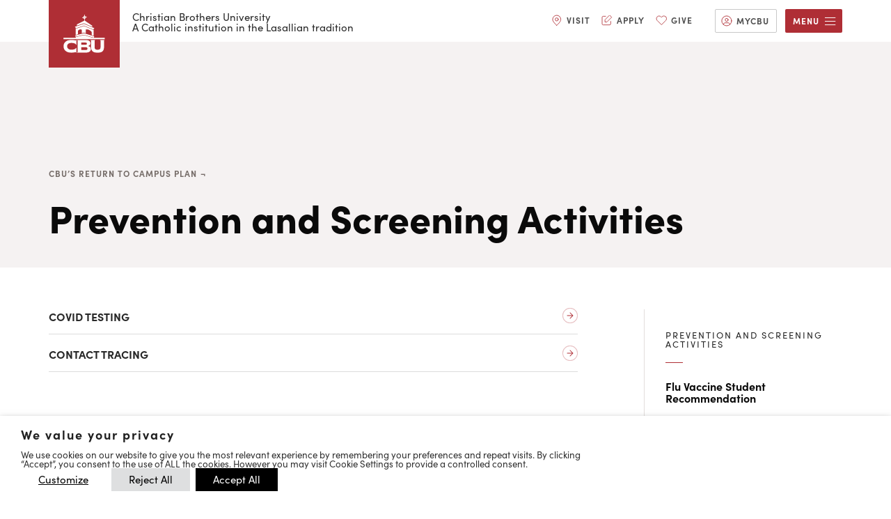

--- FILE ---
content_type: text/html; charset=UTF-8
request_url: https://www.cbu.edu/coronavirus/prevention-and-screening-activities/
body_size: 34563
content:


<!DOCTYPE html>
<html lang="en-US" prefix="og: https://ogp.me/ns#">
<head>
	<meta charset="UTF-8"/><script type="text/javascript">(window.NREUM||(NREUM={})).init={ajax:{deny_list:["bam.nr-data.net"]}};(window.NREUM||(NREUM={})).loader_config={licenseKey:"NRJS-fa0442ad017fb9e1b99",applicationID:"754553210",browserID:"769463080"};;/*! For license information please see nr-loader-rum-1.302.0.min.js.LICENSE.txt */
(()=>{var e,t,r={122:(e,t,r)=>{"use strict";r.d(t,{a:()=>i});var n=r(944);function i(e,t){try{if(!e||"object"!=typeof e)return(0,n.R)(3);if(!t||"object"!=typeof t)return(0,n.R)(4);const r=Object.create(Object.getPrototypeOf(t),Object.getOwnPropertyDescriptors(t)),a=0===Object.keys(r).length?e:r;for(let o in a)if(void 0!==e[o])try{if(null===e[o]){r[o]=null;continue}Array.isArray(e[o])&&Array.isArray(t[o])?r[o]=Array.from(new Set([...e[o],...t[o]])):"object"==typeof e[o]&&"object"==typeof t[o]?r[o]=i(e[o],t[o]):r[o]=e[o]}catch(e){r[o]||(0,n.R)(1,e)}return r}catch(e){(0,n.R)(2,e)}}},154:(e,t,r)=>{"use strict";r.d(t,{OF:()=>c,RI:()=>i,WN:()=>u,bv:()=>a,gm:()=>o,mw:()=>s,sb:()=>d});var n=r(863);const i="undefined"!=typeof window&&!!window.document,a="undefined"!=typeof WorkerGlobalScope&&("undefined"!=typeof self&&self instanceof WorkerGlobalScope&&self.navigator instanceof WorkerNavigator||"undefined"!=typeof globalThis&&globalThis instanceof WorkerGlobalScope&&globalThis.navigator instanceof WorkerNavigator),o=i?window:"undefined"!=typeof WorkerGlobalScope&&("undefined"!=typeof self&&self instanceof WorkerGlobalScope&&self||"undefined"!=typeof globalThis&&globalThis instanceof WorkerGlobalScope&&globalThis),s=Boolean("hidden"===o?.document?.visibilityState),c=/iPad|iPhone|iPod/.test(o.navigator?.userAgent),d=c&&"undefined"==typeof SharedWorker,u=((()=>{const e=o.navigator?.userAgent?.match(/Firefox[/\s](\d+\.\d+)/);Array.isArray(e)&&e.length>=2&&e[1]})(),Date.now()-(0,n.t)())},163:(e,t,r)=>{"use strict";r.d(t,{j:()=>T});var n=r(384),i=r(741);var a=r(555);r(860).K7.genericEvents;const o="experimental.resources",s="register",c=e=>{if(!e||"string"!=typeof e)return!1;try{document.createDocumentFragment().querySelector(e)}catch{return!1}return!0};var d=r(614),u=r(944),l=r(122);const f="[data-nr-mask]",g=e=>(0,l.a)(e,(()=>{const e={feature_flags:[],experimental:{allow_registered_children:!1,resources:!1},mask_selector:"*",block_selector:"[data-nr-block]",mask_input_options:{color:!1,date:!1,"datetime-local":!1,email:!1,month:!1,number:!1,range:!1,search:!1,tel:!1,text:!1,time:!1,url:!1,week:!1,textarea:!1,select:!1,password:!0}};return{ajax:{deny_list:void 0,block_internal:!0,enabled:!0,autoStart:!0},api:{get allow_registered_children(){return e.feature_flags.includes(s)||e.experimental.allow_registered_children},set allow_registered_children(t){e.experimental.allow_registered_children=t},duplicate_registered_data:!1},distributed_tracing:{enabled:void 0,exclude_newrelic_header:void 0,cors_use_newrelic_header:void 0,cors_use_tracecontext_headers:void 0,allowed_origins:void 0},get feature_flags(){return e.feature_flags},set feature_flags(t){e.feature_flags=t},generic_events:{enabled:!0,autoStart:!0},harvest:{interval:30},jserrors:{enabled:!0,autoStart:!0},logging:{enabled:!0,autoStart:!0},metrics:{enabled:!0,autoStart:!0},obfuscate:void 0,page_action:{enabled:!0},page_view_event:{enabled:!0,autoStart:!0},page_view_timing:{enabled:!0,autoStart:!0},performance:{capture_marks:!1,capture_measures:!1,capture_detail:!0,resources:{get enabled(){return e.feature_flags.includes(o)||e.experimental.resources},set enabled(t){e.experimental.resources=t},asset_types:[],first_party_domains:[],ignore_newrelic:!0}},privacy:{cookies_enabled:!0},proxy:{assets:void 0,beacon:void 0},session:{expiresMs:d.wk,inactiveMs:d.BB},session_replay:{autoStart:!0,enabled:!1,preload:!1,sampling_rate:10,error_sampling_rate:100,collect_fonts:!1,inline_images:!1,fix_stylesheets:!0,mask_all_inputs:!0,get mask_text_selector(){return e.mask_selector},set mask_text_selector(t){c(t)?e.mask_selector="".concat(t,",").concat(f):""===t||null===t?e.mask_selector=f:(0,u.R)(5,t)},get block_class(){return"nr-block"},get ignore_class(){return"nr-ignore"},get mask_text_class(){return"nr-mask"},get block_selector(){return e.block_selector},set block_selector(t){c(t)?e.block_selector+=",".concat(t):""!==t&&(0,u.R)(6,t)},get mask_input_options(){return e.mask_input_options},set mask_input_options(t){t&&"object"==typeof t?e.mask_input_options={...t,password:!0}:(0,u.R)(7,t)}},session_trace:{enabled:!0,autoStart:!0},soft_navigations:{enabled:!0,autoStart:!0},spa:{enabled:!0,autoStart:!0},ssl:void 0,user_actions:{enabled:!0,elementAttributes:["id","className","tagName","type"]}}})());var p=r(154),m=r(324);let h=0;const v={buildEnv:m.F3,distMethod:m.Xs,version:m.xv,originTime:p.WN},b={appMetadata:{},customTransaction:void 0,denyList:void 0,disabled:!1,harvester:void 0,isolatedBacklog:!1,isRecording:!1,loaderType:void 0,maxBytes:3e4,obfuscator:void 0,onerror:void 0,ptid:void 0,releaseIds:{},session:void 0,timeKeeper:void 0,registeredEntities:[],jsAttributesMetadata:{bytes:0},get harvestCount(){return++h}},y=e=>{const t=(0,l.a)(e,b),r=Object.keys(v).reduce((e,t)=>(e[t]={value:v[t],writable:!1,configurable:!0,enumerable:!0},e),{});return Object.defineProperties(t,r)};var _=r(701);const w=e=>{const t=e.startsWith("http");e+="/",r.p=t?e:"https://"+e};var x=r(836),k=r(241);const S={accountID:void 0,trustKey:void 0,agentID:void 0,licenseKey:void 0,applicationID:void 0,xpid:void 0},A=e=>(0,l.a)(e,S),R=new Set;function T(e,t={},r,o){let{init:s,info:c,loader_config:d,runtime:u={},exposed:l=!0}=t;if(!c){const e=(0,n.pV)();s=e.init,c=e.info,d=e.loader_config}e.init=g(s||{}),e.loader_config=A(d||{}),c.jsAttributes??={},p.bv&&(c.jsAttributes.isWorker=!0),e.info=(0,a.D)(c);const f=e.init,m=[c.beacon,c.errorBeacon];R.has(e.agentIdentifier)||(f.proxy.assets&&(w(f.proxy.assets),m.push(f.proxy.assets)),f.proxy.beacon&&m.push(f.proxy.beacon),e.beacons=[...m],function(e){const t=(0,n.pV)();Object.getOwnPropertyNames(i.W.prototype).forEach(r=>{const n=i.W.prototype[r];if("function"!=typeof n||"constructor"===n)return;let a=t[r];e[r]&&!1!==e.exposed&&"micro-agent"!==e.runtime?.loaderType&&(t[r]=(...t)=>{const n=e[r](...t);return a?a(...t):n})})}(e),(0,n.US)("activatedFeatures",_.B),e.runSoftNavOverSpa&&=!0===f.soft_navigations.enabled&&f.feature_flags.includes("soft_nav")),u.denyList=[...f.ajax.deny_list||[],...f.ajax.block_internal?m:[]],u.ptid=e.agentIdentifier,u.loaderType=r,e.runtime=y(u),R.has(e.agentIdentifier)||(e.ee=x.ee.get(e.agentIdentifier),e.exposed=l,(0,k.W)({agentIdentifier:e.agentIdentifier,drained:!!_.B?.[e.agentIdentifier],type:"lifecycle",name:"initialize",feature:void 0,data:e.config})),R.add(e.agentIdentifier)}},234:(e,t,r)=>{"use strict";r.d(t,{W:()=>a});var n=r(836),i=r(687);class a{constructor(e,t){this.agentIdentifier=e,this.ee=n.ee.get(e),this.featureName=t,this.blocked=!1}deregisterDrain(){(0,i.x3)(this.agentIdentifier,this.featureName)}}},241:(e,t,r)=>{"use strict";r.d(t,{W:()=>a});var n=r(154);const i="newrelic";function a(e={}){try{n.gm.dispatchEvent(new CustomEvent(i,{detail:e}))}catch(e){}}},261:(e,t,r)=>{"use strict";r.d(t,{$9:()=>d,BL:()=>s,CH:()=>g,Dl:()=>_,Fw:()=>y,PA:()=>h,Pl:()=>n,Tb:()=>l,U2:()=>a,V1:()=>k,Wb:()=>x,bt:()=>b,cD:()=>v,d3:()=>w,dT:()=>c,eY:()=>p,fF:()=>f,hG:()=>i,k6:()=>o,nb:()=>m,o5:()=>u});const n="api-",i="addPageAction",a="addToTrace",o="addRelease",s="finished",c="interaction",d="log",u="noticeError",l="pauseReplay",f="recordCustomEvent",g="recordReplay",p="register",m="setApplicationVersion",h="setCurrentRouteName",v="setCustomAttribute",b="setErrorHandler",y="setPageViewName",_="setUserId",w="start",x="wrapLogger",k="measure"},289:(e,t,r)=>{"use strict";r.d(t,{GG:()=>a,Qr:()=>s,sB:()=>o});var n=r(878);function i(){return"undefined"==typeof document||"complete"===document.readyState}function a(e,t){if(i())return e();(0,n.sp)("load",e,t)}function o(e){if(i())return e();(0,n.DD)("DOMContentLoaded",e)}function s(e){if(i())return e();(0,n.sp)("popstate",e)}},324:(e,t,r)=>{"use strict";r.d(t,{F3:()=>i,Xs:()=>a,xv:()=>n});const n="1.302.0",i="PROD",a="CDN"},374:(e,t,r)=>{r.nc=(()=>{try{return document?.currentScript?.nonce}catch(e){}return""})()},384:(e,t,r)=>{"use strict";r.d(t,{NT:()=>o,US:()=>u,Zm:()=>s,bQ:()=>d,dV:()=>c,pV:()=>l});var n=r(154),i=r(863),a=r(910);const o={beacon:"bam.nr-data.net",errorBeacon:"bam.nr-data.net"};function s(){return n.gm.NREUM||(n.gm.NREUM={}),void 0===n.gm.newrelic&&(n.gm.newrelic=n.gm.NREUM),n.gm.NREUM}function c(){let e=s();return e.o||(e.o={ST:n.gm.setTimeout,SI:n.gm.setImmediate||n.gm.setInterval,CT:n.gm.clearTimeout,XHR:n.gm.XMLHttpRequest,REQ:n.gm.Request,EV:n.gm.Event,PR:n.gm.Promise,MO:n.gm.MutationObserver,FETCH:n.gm.fetch,WS:n.gm.WebSocket},(0,a.i)(...Object.values(e.o))),e}function d(e,t){let r=s();r.initializedAgents??={},t.initializedAt={ms:(0,i.t)(),date:new Date},r.initializedAgents[e]=t}function u(e,t){s()[e]=t}function l(){return function(){let e=s();const t=e.info||{};e.info={beacon:o.beacon,errorBeacon:o.errorBeacon,...t}}(),function(){let e=s();const t=e.init||{};e.init={...t}}(),c(),function(){let e=s();const t=e.loader_config||{};e.loader_config={...t}}(),s()}},389:(e,t,r)=>{"use strict";function n(e,t=500,r={}){const n=r?.leading||!1;let i;return(...r)=>{n&&void 0===i&&(e.apply(this,r),i=setTimeout(()=>{i=clearTimeout(i)},t)),n||(clearTimeout(i),i=setTimeout(()=>{e.apply(this,r)},t))}}function i(e){let t=!1;return(...r)=>{t||(t=!0,e.apply(this,r))}}r.d(t,{J:()=>i,s:()=>n})},555:(e,t,r)=>{"use strict";r.d(t,{D:()=>s,f:()=>o});var n=r(384),i=r(122);const a={beacon:n.NT.beacon,errorBeacon:n.NT.errorBeacon,licenseKey:void 0,applicationID:void 0,sa:void 0,queueTime:void 0,applicationTime:void 0,ttGuid:void 0,user:void 0,account:void 0,product:void 0,extra:void 0,jsAttributes:{},userAttributes:void 0,atts:void 0,transactionName:void 0,tNamePlain:void 0};function o(e){try{return!!e.licenseKey&&!!e.errorBeacon&&!!e.applicationID}catch(e){return!1}}const s=e=>(0,i.a)(e,a)},566:(e,t,r)=>{"use strict";r.d(t,{LA:()=>s,bz:()=>o});var n=r(154);const i="xxxxxxxx-xxxx-4xxx-yxxx-xxxxxxxxxxxx";function a(e,t){return e?15&e[t]:16*Math.random()|0}function o(){const e=n.gm?.crypto||n.gm?.msCrypto;let t,r=0;return e&&e.getRandomValues&&(t=e.getRandomValues(new Uint8Array(30))),i.split("").map(e=>"x"===e?a(t,r++).toString(16):"y"===e?(3&a()|8).toString(16):e).join("")}function s(e){const t=n.gm?.crypto||n.gm?.msCrypto;let r,i=0;t&&t.getRandomValues&&(r=t.getRandomValues(new Uint8Array(e)));const o=[];for(var s=0;s<e;s++)o.push(a(r,i++).toString(16));return o.join("")}},606:(e,t,r)=>{"use strict";r.d(t,{i:()=>a});var n=r(908);a.on=o;var i=a.handlers={};function a(e,t,r,a){o(a||n.d,i,e,t,r)}function o(e,t,r,i,a){a||(a="feature"),e||(e=n.d);var o=t[a]=t[a]||{};(o[r]=o[r]||[]).push([e,i])}},607:(e,t,r)=>{"use strict";r.d(t,{W:()=>n});const n=(0,r(566).bz)()},614:(e,t,r)=>{"use strict";r.d(t,{BB:()=>o,H3:()=>n,g:()=>d,iL:()=>c,tS:()=>s,uh:()=>i,wk:()=>a});const n="NRBA",i="SESSION",a=144e5,o=18e5,s={STARTED:"session-started",PAUSE:"session-pause",RESET:"session-reset",RESUME:"session-resume",UPDATE:"session-update"},c={SAME_TAB:"same-tab",CROSS_TAB:"cross-tab"},d={OFF:0,FULL:1,ERROR:2}},630:(e,t,r)=>{"use strict";r.d(t,{T:()=>n});const n=r(860).K7.pageViewEvent},646:(e,t,r)=>{"use strict";r.d(t,{y:()=>n});class n{constructor(e){this.contextId=e}}},687:(e,t,r)=>{"use strict";r.d(t,{Ak:()=>d,Ze:()=>f,x3:()=>u});var n=r(241),i=r(836),a=r(606),o=r(860),s=r(646);const c={};function d(e,t){const r={staged:!1,priority:o.P3[t]||0};l(e),c[e].get(t)||c[e].set(t,r)}function u(e,t){e&&c[e]&&(c[e].get(t)&&c[e].delete(t),p(e,t,!1),c[e].size&&g(e))}function l(e){if(!e)throw new Error("agentIdentifier required");c[e]||(c[e]=new Map)}function f(e="",t="feature",r=!1){if(l(e),!e||!c[e].get(t)||r)return p(e,t);c[e].get(t).staged=!0,g(e)}function g(e){const t=Array.from(c[e]);t.every(([e,t])=>t.staged)&&(t.sort((e,t)=>e[1].priority-t[1].priority),t.forEach(([t])=>{c[e].delete(t),p(e,t)}))}function p(e,t,r=!0){const o=e?i.ee.get(e):i.ee,c=a.i.handlers;if(!o.aborted&&o.backlog&&c){if((0,n.W)({agentIdentifier:e,type:"lifecycle",name:"drain",feature:t}),r){const e=o.backlog[t],r=c[t];if(r){for(let t=0;e&&t<e.length;++t)m(e[t],r);Object.entries(r).forEach(([e,t])=>{Object.values(t||{}).forEach(t=>{t[0]?.on&&t[0]?.context()instanceof s.y&&t[0].on(e,t[1])})})}}o.isolatedBacklog||delete c[t],o.backlog[t]=null,o.emit("drain-"+t,[])}}function m(e,t){var r=e[1];Object.values(t[r]||{}).forEach(t=>{var r=e[0];if(t[0]===r){var n=t[1],i=e[3],a=e[2];n.apply(i,a)}})}},699:(e,t,r)=>{"use strict";r.d(t,{It:()=>a,KC:()=>s,No:()=>i,qh:()=>o});var n=r(860);const i=16e3,a=1e6,o="SESSION_ERROR",s={[n.K7.logging]:!0,[n.K7.genericEvents]:!1,[n.K7.jserrors]:!1,[n.K7.ajax]:!1}},701:(e,t,r)=>{"use strict";r.d(t,{B:()=>a,t:()=>o});var n=r(241);const i=new Set,a={};function o(e,t){const r=t.agentIdentifier;a[r]??={},e&&"object"==typeof e&&(i.has(r)||(t.ee.emit("rumresp",[e]),a[r]=e,i.add(r),(0,n.W)({agentIdentifier:r,loaded:!0,drained:!0,type:"lifecycle",name:"load",feature:void 0,data:e})))}},741:(e,t,r)=>{"use strict";r.d(t,{W:()=>a});var n=r(944),i=r(261);class a{#e(e,...t){if(this[e]!==a.prototype[e])return this[e](...t);(0,n.R)(35,e)}addPageAction(e,t){return this.#e(i.hG,e,t)}register(e){return this.#e(i.eY,e)}recordCustomEvent(e,t){return this.#e(i.fF,e,t)}setPageViewName(e,t){return this.#e(i.Fw,e,t)}setCustomAttribute(e,t,r){return this.#e(i.cD,e,t,r)}noticeError(e,t){return this.#e(i.o5,e,t)}setUserId(e){return this.#e(i.Dl,e)}setApplicationVersion(e){return this.#e(i.nb,e)}setErrorHandler(e){return this.#e(i.bt,e)}addRelease(e,t){return this.#e(i.k6,e,t)}log(e,t){return this.#e(i.$9,e,t)}start(){return this.#e(i.d3)}finished(e){return this.#e(i.BL,e)}recordReplay(){return this.#e(i.CH)}pauseReplay(){return this.#e(i.Tb)}addToTrace(e){return this.#e(i.U2,e)}setCurrentRouteName(e){return this.#e(i.PA,e)}interaction(e){return this.#e(i.dT,e)}wrapLogger(e,t,r){return this.#e(i.Wb,e,t,r)}measure(e,t){return this.#e(i.V1,e,t)}}},773:(e,t,r)=>{"use strict";r.d(t,{z_:()=>a,XG:()=>s,TZ:()=>n,rs:()=>i,xV:()=>o});r(154),r(566),r(384);const n=r(860).K7.metrics,i="sm",a="cm",o="storeSupportabilityMetrics",s="storeEventMetrics"},782:(e,t,r)=>{"use strict";r.d(t,{T:()=>n});const n=r(860).K7.pageViewTiming},836:(e,t,r)=>{"use strict";r.d(t,{P:()=>s,ee:()=>c});var n=r(384),i=r(990),a=r(646),o=r(607);const s="nr@context:".concat(o.W),c=function e(t,r){var n={},o={},u={},l=!1;try{l=16===r.length&&d.initializedAgents?.[r]?.runtime.isolatedBacklog}catch(e){}var f={on:p,addEventListener:p,removeEventListener:function(e,t){var r=n[e];if(!r)return;for(var i=0;i<r.length;i++)r[i]===t&&r.splice(i,1)},emit:function(e,r,n,i,a){!1!==a&&(a=!0);if(c.aborted&&!i)return;t&&a&&t.emit(e,r,n);var s=g(n);m(e).forEach(e=>{e.apply(s,r)});var d=v()[o[e]];d&&d.push([f,e,r,s]);return s},get:h,listeners:m,context:g,buffer:function(e,t){const r=v();if(t=t||"feature",f.aborted)return;Object.entries(e||{}).forEach(([e,n])=>{o[n]=t,t in r||(r[t]=[])})},abort:function(){f._aborted=!0,Object.keys(f.backlog).forEach(e=>{delete f.backlog[e]})},isBuffering:function(e){return!!v()[o[e]]},debugId:r,backlog:l?{}:t&&"object"==typeof t.backlog?t.backlog:{},isolatedBacklog:l};return Object.defineProperty(f,"aborted",{get:()=>{let e=f._aborted||!1;return e||(t&&(e=t.aborted),e)}}),f;function g(e){return e&&e instanceof a.y?e:e?(0,i.I)(e,s,()=>new a.y(s)):new a.y(s)}function p(e,t){n[e]=m(e).concat(t)}function m(e){return n[e]||[]}function h(t){return u[t]=u[t]||e(f,t)}function v(){return f.backlog}}(void 0,"globalEE"),d=(0,n.Zm)();d.ee||(d.ee=c)},843:(e,t,r)=>{"use strict";r.d(t,{u:()=>i});var n=r(878);function i(e,t=!1,r,i){(0,n.DD)("visibilitychange",function(){if(t)return void("hidden"===document.visibilityState&&e());e(document.visibilityState)},r,i)}},860:(e,t,r)=>{"use strict";r.d(t,{$J:()=>u,K7:()=>c,P3:()=>d,XX:()=>i,Yy:()=>s,df:()=>a,qY:()=>n,v4:()=>o});const n="events",i="jserrors",a="browser/blobs",o="rum",s="browser/logs",c={ajax:"ajax",genericEvents:"generic_events",jserrors:i,logging:"logging",metrics:"metrics",pageAction:"page_action",pageViewEvent:"page_view_event",pageViewTiming:"page_view_timing",sessionReplay:"session_replay",sessionTrace:"session_trace",softNav:"soft_navigations",spa:"spa"},d={[c.pageViewEvent]:1,[c.pageViewTiming]:2,[c.metrics]:3,[c.jserrors]:4,[c.spa]:5,[c.ajax]:6,[c.sessionTrace]:7,[c.softNav]:8,[c.sessionReplay]:9,[c.logging]:10,[c.genericEvents]:11},u={[c.pageViewEvent]:o,[c.pageViewTiming]:n,[c.ajax]:n,[c.spa]:n,[c.softNav]:n,[c.metrics]:i,[c.jserrors]:i,[c.sessionTrace]:a,[c.sessionReplay]:a,[c.logging]:s,[c.genericEvents]:"ins"}},863:(e,t,r)=>{"use strict";function n(){return Math.floor(performance.now())}r.d(t,{t:()=>n})},878:(e,t,r)=>{"use strict";function n(e,t){return{capture:e,passive:!1,signal:t}}function i(e,t,r=!1,i){window.addEventListener(e,t,n(r,i))}function a(e,t,r=!1,i){document.addEventListener(e,t,n(r,i))}r.d(t,{DD:()=>a,jT:()=>n,sp:()=>i})},908:(e,t,r)=>{"use strict";r.d(t,{d:()=>n,p:()=>i});var n=r(836).ee.get("handle");function i(e,t,r,i,a){a?(a.buffer([e],i),a.emit(e,t,r)):(n.buffer([e],i),n.emit(e,t,r))}},910:(e,t,r)=>{"use strict";r.d(t,{i:()=>a});var n=r(944);const i=new Map;function a(...e){return e.every(e=>{if(i.has(e))return i.get(e);const t="function"==typeof e&&e.toString().includes("[native code]");return t||(0,n.R)(64,e?.name||e?.toString()),i.set(e,t),t})}},944:(e,t,r)=>{"use strict";r.d(t,{R:()=>i});var n=r(241);function i(e,t){"function"==typeof console.debug&&(console.debug("New Relic Warning: https://github.com/newrelic/newrelic-browser-agent/blob/main/docs/warning-codes.md#".concat(e),t),(0,n.W)({agentIdentifier:null,drained:null,type:"data",name:"warn",feature:"warn",data:{code:e,secondary:t}}))}},990:(e,t,r)=>{"use strict";r.d(t,{I:()=>i});var n=Object.prototype.hasOwnProperty;function i(e,t,r){if(n.call(e,t))return e[t];var i=r();if(Object.defineProperty&&Object.keys)try{return Object.defineProperty(e,t,{value:i,writable:!0,enumerable:!1}),i}catch(e){}return e[t]=i,i}}},n={};function i(e){var t=n[e];if(void 0!==t)return t.exports;var a=n[e]={exports:{}};return r[e](a,a.exports,i),a.exports}i.m=r,i.d=(e,t)=>{for(var r in t)i.o(t,r)&&!i.o(e,r)&&Object.defineProperty(e,r,{enumerable:!0,get:t[r]})},i.f={},i.e=e=>Promise.all(Object.keys(i.f).reduce((t,r)=>(i.f[r](e,t),t),[])),i.u=e=>"nr-rum-1.302.0.min.js",i.o=(e,t)=>Object.prototype.hasOwnProperty.call(e,t),e={},t="NRBA-1.302.0.PROD:",i.l=(r,n,a,o)=>{if(e[r])e[r].push(n);else{var s,c;if(void 0!==a)for(var d=document.getElementsByTagName("script"),u=0;u<d.length;u++){var l=d[u];if(l.getAttribute("src")==r||l.getAttribute("data-webpack")==t+a){s=l;break}}if(!s){c=!0;var f={296:"sha512-wOb3n9Oo7XFlPj8/eeDjhAZxpAcaDdsBkC//L8axozi0po4wdPEJ2ECVlu9KEBVFgfQVL0TCY6kPzr0KcVfkBQ=="};(s=document.createElement("script")).charset="utf-8",i.nc&&s.setAttribute("nonce",i.nc),s.setAttribute("data-webpack",t+a),s.src=r,0!==s.src.indexOf(window.location.origin+"/")&&(s.crossOrigin="anonymous"),f[o]&&(s.integrity=f[o])}e[r]=[n];var g=(t,n)=>{s.onerror=s.onload=null,clearTimeout(p);var i=e[r];if(delete e[r],s.parentNode&&s.parentNode.removeChild(s),i&&i.forEach(e=>e(n)),t)return t(n)},p=setTimeout(g.bind(null,void 0,{type:"timeout",target:s}),12e4);s.onerror=g.bind(null,s.onerror),s.onload=g.bind(null,s.onload),c&&document.head.appendChild(s)}},i.r=e=>{"undefined"!=typeof Symbol&&Symbol.toStringTag&&Object.defineProperty(e,Symbol.toStringTag,{value:"Module"}),Object.defineProperty(e,"__esModule",{value:!0})},i.p="https://js-agent.newrelic.com/",(()=>{var e={374:0,840:0};i.f.j=(t,r)=>{var n=i.o(e,t)?e[t]:void 0;if(0!==n)if(n)r.push(n[2]);else{var a=new Promise((r,i)=>n=e[t]=[r,i]);r.push(n[2]=a);var o=i.p+i.u(t),s=new Error;i.l(o,r=>{if(i.o(e,t)&&(0!==(n=e[t])&&(e[t]=void 0),n)){var a=r&&("load"===r.type?"missing":r.type),o=r&&r.target&&r.target.src;s.message="Loading chunk "+t+" failed.\n("+a+": "+o+")",s.name="ChunkLoadError",s.type=a,s.request=o,n[1](s)}},"chunk-"+t,t)}};var t=(t,r)=>{var n,a,[o,s,c]=r,d=0;if(o.some(t=>0!==e[t])){for(n in s)i.o(s,n)&&(i.m[n]=s[n]);if(c)c(i)}for(t&&t(r);d<o.length;d++)a=o[d],i.o(e,a)&&e[a]&&e[a][0](),e[a]=0},r=self["webpackChunk:NRBA-1.302.0.PROD"]=self["webpackChunk:NRBA-1.302.0.PROD"]||[];r.forEach(t.bind(null,0)),r.push=t.bind(null,r.push.bind(r))})(),(()=>{"use strict";i(374);var e=i(566),t=i(741);class r extends t.W{agentIdentifier=(0,e.LA)(16)}var n=i(860);const a=Object.values(n.K7);var o=i(163);var s=i(908),c=i(863),d=i(261),u=i(241),l=i(944),f=i(701),g=i(773);function p(e,t,i,a){const o=a||i;!o||o[e]&&o[e]!==r.prototype[e]||(o[e]=function(){(0,s.p)(g.xV,["API/"+e+"/called"],void 0,n.K7.metrics,i.ee),(0,u.W)({agentIdentifier:i.agentIdentifier,drained:!!f.B?.[i.agentIdentifier],type:"data",name:"api",feature:d.Pl+e,data:{}});try{return t.apply(this,arguments)}catch(e){(0,l.R)(23,e)}})}function m(e,t,r,n,i){const a=e.info;null===r?delete a.jsAttributes[t]:a.jsAttributes[t]=r,(i||null===r)&&(0,s.p)(d.Pl+n,[(0,c.t)(),t,r],void 0,"session",e.ee)}var h=i(687),v=i(234),b=i(289),y=i(154),_=i(384);const w=e=>y.RI&&!0===e?.privacy.cookies_enabled;function x(e){return!!(0,_.dV)().o.MO&&w(e)&&!0===e?.session_trace.enabled}var k=i(389),S=i(699);class A extends v.W{constructor(e,t){super(e.agentIdentifier,t),this.agentRef=e,this.abortHandler=void 0,this.featAggregate=void 0,this.onAggregateImported=void 0,this.deferred=Promise.resolve(),!1===e.init[this.featureName].autoStart?this.deferred=new Promise((t,r)=>{this.ee.on("manual-start-all",(0,k.J)(()=>{(0,h.Ak)(e.agentIdentifier,this.featureName),t()}))}):(0,h.Ak)(e.agentIdentifier,t)}importAggregator(e,t,r={}){if(this.featAggregate)return;let n;this.onAggregateImported=new Promise(e=>{n=e});const a=async()=>{let a;await this.deferred;try{if(w(e.init)){const{setupAgentSession:t}=await i.e(296).then(i.bind(i,305));a=t(e)}}catch(e){(0,l.R)(20,e),this.ee.emit("internal-error",[e]),(0,s.p)(S.qh,[e],void 0,this.featureName,this.ee)}try{if(!this.#t(this.featureName,a,e.init))return(0,h.Ze)(this.agentIdentifier,this.featureName),void n(!1);const{Aggregate:i}=await t();this.featAggregate=new i(e,r),e.runtime.harvester.initializedAggregates.push(this.featAggregate),n(!0)}catch(e){(0,l.R)(34,e),this.abortHandler?.(),(0,h.Ze)(this.agentIdentifier,this.featureName,!0),n(!1),this.ee&&this.ee.abort()}};y.RI?(0,b.GG)(()=>a(),!0):a()}#t(e,t,r){if(this.blocked)return!1;switch(e){case n.K7.sessionReplay:return x(r)&&!!t;case n.K7.sessionTrace:return!!t;default:return!0}}}var R=i(630),T=i(614);class E extends A{static featureName=R.T;constructor(e){var t;super(e,R.T),this.setupInspectionEvents(e.agentIdentifier),t=e,p(d.Fw,function(e,r){"string"==typeof e&&("/"!==e.charAt(0)&&(e="/"+e),t.runtime.customTransaction=(r||"http://custom.transaction")+e,(0,s.p)(d.Pl+d.Fw,[(0,c.t)()],void 0,void 0,t.ee))},t),this.ee.on("api-send-rum",(e,t)=>(0,s.p)("send-rum",[e,t],void 0,this.featureName,this.ee)),this.importAggregator(e,()=>i.e(296).then(i.bind(i,108)))}setupInspectionEvents(e){const t=(t,r)=>{t&&(0,u.W)({agentIdentifier:e,timeStamp:t.timeStamp,loaded:"complete"===t.target.readyState,type:"window",name:r,data:t.target.location+""})};(0,b.sB)(e=>{t(e,"DOMContentLoaded")}),(0,b.GG)(e=>{t(e,"load")}),(0,b.Qr)(e=>{t(e,"navigate")}),this.ee.on(T.tS.UPDATE,(t,r)=>{(0,u.W)({agentIdentifier:e,type:"lifecycle",name:"session",data:r})})}}var N=i(843),j=i(878),I=i(782);class O extends A{static featureName=I.T;constructor(e){super(e,I.T),y.RI&&((0,N.u)(()=>(0,s.p)("docHidden",[(0,c.t)()],void 0,I.T,this.ee),!0),(0,j.sp)("pagehide",()=>(0,s.p)("winPagehide",[(0,c.t)()],void 0,I.T,this.ee)),this.importAggregator(e,()=>i.e(296).then(i.bind(i,350))))}}class P extends A{static featureName=g.TZ;constructor(e){super(e,g.TZ),y.RI&&document.addEventListener("securitypolicyviolation",e=>{(0,s.p)(g.xV,["Generic/CSPViolation/Detected"],void 0,this.featureName,this.ee)}),this.importAggregator(e,()=>i.e(296).then(i.bind(i,623)))}}new class extends r{constructor(e){var t;(super(),y.gm)?(this.features={},(0,_.bQ)(this.agentIdentifier,this),this.desiredFeatures=new Set(e.features||[]),this.desiredFeatures.add(E),this.runSoftNavOverSpa=[...this.desiredFeatures].some(e=>e.featureName===n.K7.softNav),(0,o.j)(this,e,e.loaderType||"agent"),t=this,p(d.cD,function(e,r,n=!1){if("string"==typeof e){if(["string","number","boolean"].includes(typeof r)||null===r)return m(t,e,r,d.cD,n);(0,l.R)(40,typeof r)}else(0,l.R)(39,typeof e)},t),function(e){p(d.Dl,function(t){if("string"==typeof t||null===t)return m(e,"enduser.id",t,d.Dl,!0);(0,l.R)(41,typeof t)},e)}(this),function(e){p(d.nb,function(t){if("string"==typeof t||null===t)return m(e,"application.version",t,d.nb,!1);(0,l.R)(42,typeof t)},e)}(this),function(e){p(d.d3,function(){e.ee.emit("manual-start-all")},e)}(this),this.run()):(0,l.R)(21)}get config(){return{info:this.info,init:this.init,loader_config:this.loader_config,runtime:this.runtime}}get api(){return this}run(){try{const e=function(e){const t={};return a.forEach(r=>{t[r]=!!e[r]?.enabled}),t}(this.init),t=[...this.desiredFeatures];t.sort((e,t)=>n.P3[e.featureName]-n.P3[t.featureName]),t.forEach(t=>{if(!e[t.featureName]&&t.featureName!==n.K7.pageViewEvent)return;if(this.runSoftNavOverSpa&&t.featureName===n.K7.spa)return;if(!this.runSoftNavOverSpa&&t.featureName===n.K7.softNav)return;const r=function(e){switch(e){case n.K7.ajax:return[n.K7.jserrors];case n.K7.sessionTrace:return[n.K7.ajax,n.K7.pageViewEvent];case n.K7.sessionReplay:return[n.K7.sessionTrace];case n.K7.pageViewTiming:return[n.K7.pageViewEvent];default:return[]}}(t.featureName).filter(e=>!(e in this.features));r.length>0&&(0,l.R)(36,{targetFeature:t.featureName,missingDependencies:r}),this.features[t.featureName]=new t(this)})}catch(e){(0,l.R)(22,e);for(const e in this.features)this.features[e].abortHandler?.();const t=(0,_.Zm)();delete t.initializedAgents[this.agentIdentifier]?.features,delete this.sharedAggregator;return t.ee.get(this.agentIdentifier).abort(),!1}}}({features:[E,O,P],loaderType:"lite"})})()})();</script>
	<meta name="viewport" content="width=device-width, initial-scale=1.0, maximum-scale=2.0,user-scalable=yes"/>
	<link rel="dns-prefetch" href="//fonts.googleapis.com">
	<link rel="preconnect" href="https://fonts.gstatic.com/" crossorigin>
	<link rel="preconnect" href="https://www.google-analytics.com" crossorigin>
	<link rel="preconnect" href="//www.googletagmanager.com" crossorigin>
	<link rel="preconnect" href="https://use.typekit.net" crossorigin>
	<style>
		html {
			margin: 0 !important;
		}

		body.wp-admin-bar-active {
			margin-top: 0 !important;
		}

		.js .js-hide {
			display: none;
		}
	</style>
		<style>img:is([sizes="auto" i], [sizes^="auto," i]) { contain-intrinsic-size: 3000px 1500px }</style>
	
<!-- Google Tag Manager for WordPress by gtm4wp.com -->
<script data-cfasync="false" data-pagespeed-no-defer>
	var gtm4wp_datalayer_name = "dataLayer";
	var dataLayer = dataLayer || [];
</script>
<!-- End Google Tag Manager for WordPress by gtm4wp.com -->
<!-- Search Engine Optimization by Rank Math - https://rankmath.com/ -->
<title>Prevention and Screening Activities - Christian Brothers University</title>
<meta name="robots" content="follow, index, max-snippet:-1, max-video-preview:-1, max-image-preview:large"/>
<link rel="canonical" href="https://www.cbu.edu/coronavirus/prevention-and-screening-activities/" />
<meta property="og:locale" content="en_US" />
<meta property="og:type" content="article" />
<meta property="og:title" content="Prevention and Screening Activities - Christian Brothers University" />
<meta property="og:url" content="https://www.cbu.edu/coronavirus/prevention-and-screening-activities/" />
<meta property="og:site_name" content="Christian Brothers University" />
<meta property="og:updated_time" content="2022-08-17T09:08:47-05:00" />
<meta property="article:published_time" content="2020-09-04T12:57:34-05:00" />
<meta property="article:modified_time" content="2022-08-17T09:08:47-05:00" />
<meta name="twitter:card" content="summary_large_image" />
<meta name="twitter:title" content="Prevention and Screening Activities - Christian Brothers University" />
<meta name="twitter:label1" content="Time to read" />
<meta name="twitter:data1" content="Less than a minute" />
<script type="application/ld+json" class="rank-math-schema">{"@context":"https://schema.org","@graph":[{"@type":["Person","Organization"],"@id":"https://www.cbu.edu/#person","name":"Christian Brothers University"},{"@type":"WebSite","@id":"https://www.cbu.edu/#website","url":"https://www.cbu.edu","name":"Christian Brothers University","publisher":{"@id":"https://www.cbu.edu/#person"},"inLanguage":"en-US"},{"@type":"WebPage","@id":"https://www.cbu.edu/coronavirus/prevention-and-screening-activities/#webpage","url":"https://www.cbu.edu/coronavirus/prevention-and-screening-activities/","name":"Prevention and Screening Activities - Christian Brothers University","datePublished":"2020-09-04T12:57:34-05:00","dateModified":"2022-08-17T09:08:47-05:00","isPartOf":{"@id":"https://www.cbu.edu/#website"},"inLanguage":"en-US"},{"@type":"Person","@id":"https://www.cbu.edu/author/lgraffcbu-edu/","name":"lgraff@cbu.edu","url":"https://www.cbu.edu/author/lgraffcbu-edu/","image":{"@type":"ImageObject","@id":"https://secure.gravatar.com/avatar/79aed3f5b3c9eb06724bfa404c3672bc60172b3ee961fa1c605b5a5a5a362727?s=96&amp;d=mm&amp;r=g","url":"https://secure.gravatar.com/avatar/79aed3f5b3c9eb06724bfa404c3672bc60172b3ee961fa1c605b5a5a5a362727?s=96&amp;d=mm&amp;r=g","caption":"lgraff@cbu.edu","inLanguage":"en-US"}},{"@type":"Article","headline":"Prevention and Screening Activities - Christian Brothers University","datePublished":"2020-09-04T12:57:34-05:00","dateModified":"2022-08-17T09:08:47-05:00","author":{"@id":"https://www.cbu.edu/author/lgraffcbu-edu/","name":"lgraff@cbu.edu"},"publisher":{"@id":"https://www.cbu.edu/#person"},"description":"\n","name":"Prevention and Screening Activities - Christian Brothers University","@id":"https://www.cbu.edu/coronavirus/prevention-and-screening-activities/#richSnippet","isPartOf":{"@id":"https://www.cbu.edu/coronavirus/prevention-and-screening-activities/#webpage"},"inLanguage":"en-US","mainEntityOfPage":{"@id":"https://www.cbu.edu/coronavirus/prevention-and-screening-activities/#webpage"}}]}</script>
<!-- /Rank Math WordPress SEO plugin -->

<link rel='dns-prefetch' href='//www.cbu.edu' />
<link rel='dns-prefetch' href='//res.cloudinary.com' />
<link rel='preconnect' href='https://res.cloudinary.com' />
<link rel="alternate" type="application/rss+xml" title="Christian Brothers University &raquo; Feed" href="https://www.cbu.edu/feed/" />
<link rel="alternate" type="application/rss+xml" title="Christian Brothers University &raquo; Comments Feed" href="https://www.cbu.edu/comments/feed/" />
<link rel="alternate" type="text/calendar" title="Christian Brothers University &raquo; iCal Feed" href="https://www.cbu.edu/events/?ical=1" />
<link rel='stylesheet' id='tribe-events-pro-mini-calendar-block-styles-css' href='https://www.cbu.edu/wp-content/plugins/events-calendar-pro/build/css/tribe-events-pro-mini-calendar-block.css?ver=7.7.4' type='text/css' media='all' />
<style id='wp-emoji-styles-inline-css' type='text/css'>

	img.wp-smiley, img.emoji {
		display: inline !important;
		border: none !important;
		box-shadow: none !important;
		height: 1em !important;
		width: 1em !important;
		margin: 0 0.07em !important;
		vertical-align: -0.1em !important;
		background: none !important;
		padding: 0 !important;
	}
</style>
<link rel='stylesheet' id='wp-block-library-css' href='https://www.cbu.edu/wp-includes/css/dist/block-library/style.min.css?ver=6.8.2' type='text/css' media='all' />
<style id='wp-block-library-theme-inline-css' type='text/css'>
.wp-block-audio :where(figcaption){color:#555;font-size:13px;text-align:center}.is-dark-theme .wp-block-audio :where(figcaption){color:#ffffffa6}.wp-block-audio{margin:0 0 1em}.wp-block-code{border:1px solid #ccc;border-radius:4px;font-family:Menlo,Consolas,monaco,monospace;padding:.8em 1em}.wp-block-embed :where(figcaption){color:#555;font-size:13px;text-align:center}.is-dark-theme .wp-block-embed :where(figcaption){color:#ffffffa6}.wp-block-embed{margin:0 0 1em}.blocks-gallery-caption{color:#555;font-size:13px;text-align:center}.is-dark-theme .blocks-gallery-caption{color:#ffffffa6}:root :where(.wp-block-image figcaption){color:#555;font-size:13px;text-align:center}.is-dark-theme :root :where(.wp-block-image figcaption){color:#ffffffa6}.wp-block-image{margin:0 0 1em}.wp-block-pullquote{border-bottom:4px solid;border-top:4px solid;color:currentColor;margin-bottom:1.75em}.wp-block-pullquote cite,.wp-block-pullquote footer,.wp-block-pullquote__citation{color:currentColor;font-size:.8125em;font-style:normal;text-transform:uppercase}.wp-block-quote{border-left:.25em solid;margin:0 0 1.75em;padding-left:1em}.wp-block-quote cite,.wp-block-quote footer{color:currentColor;font-size:.8125em;font-style:normal;position:relative}.wp-block-quote:where(.has-text-align-right){border-left:none;border-right:.25em solid;padding-left:0;padding-right:1em}.wp-block-quote:where(.has-text-align-center){border:none;padding-left:0}.wp-block-quote.is-large,.wp-block-quote.is-style-large,.wp-block-quote:where(.is-style-plain){border:none}.wp-block-search .wp-block-search__label{font-weight:700}.wp-block-search__button{border:1px solid #ccc;padding:.375em .625em}:where(.wp-block-group.has-background){padding:1.25em 2.375em}.wp-block-separator.has-css-opacity{opacity:.4}.wp-block-separator{border:none;border-bottom:2px solid;margin-left:auto;margin-right:auto}.wp-block-separator.has-alpha-channel-opacity{opacity:1}.wp-block-separator:not(.is-style-wide):not(.is-style-dots){width:100px}.wp-block-separator.has-background:not(.is-style-dots){border-bottom:none;height:1px}.wp-block-separator.has-background:not(.is-style-wide):not(.is-style-dots){height:2px}.wp-block-table{margin:0 0 1em}.wp-block-table td,.wp-block-table th{word-break:normal}.wp-block-table :where(figcaption){color:#555;font-size:13px;text-align:center}.is-dark-theme .wp-block-table :where(figcaption){color:#ffffffa6}.wp-block-video :where(figcaption){color:#555;font-size:13px;text-align:center}.is-dark-theme .wp-block-video :where(figcaption){color:#ffffffa6}.wp-block-video{margin:0 0 1em}:root :where(.wp-block-template-part.has-background){margin-bottom:0;margin-top:0;padding:1.25em 2.375em}
</style>
<style id='classic-theme-styles-inline-css' type='text/css'>
/*! This file is auto-generated */
.wp-block-button__link{color:#fff;background-color:#32373c;border-radius:9999px;box-shadow:none;text-decoration:none;padding:calc(.667em + 2px) calc(1.333em + 2px);font-size:1.125em}.wp-block-file__button{background:#32373c;color:#fff;text-decoration:none}
</style>
<style id='safe-svg-svg-icon-style-inline-css' type='text/css'>
.safe-svg-cover{text-align:center}.safe-svg-cover .safe-svg-inside{display:inline-block;max-width:100%}.safe-svg-cover svg{fill:currentColor;height:100%;max-height:100%;max-width:100%;width:100%}

</style>
<style id='global-styles-inline-css' type='text/css'>
:root{--wp--preset--aspect-ratio--square: 1;--wp--preset--aspect-ratio--4-3: 4/3;--wp--preset--aspect-ratio--3-4: 3/4;--wp--preset--aspect-ratio--3-2: 3/2;--wp--preset--aspect-ratio--2-3: 2/3;--wp--preset--aspect-ratio--16-9: 16/9;--wp--preset--aspect-ratio--9-16: 9/16;--wp--preset--gradient--vivid-cyan-blue-to-vivid-purple: linear-gradient(135deg,rgba(6,147,227,1) 0%,rgb(155,81,224) 100%);--wp--preset--gradient--light-green-cyan-to-vivid-green-cyan: linear-gradient(135deg,rgb(122,220,180) 0%,rgb(0,208,130) 100%);--wp--preset--gradient--luminous-vivid-amber-to-luminous-vivid-orange: linear-gradient(135deg,rgba(252,185,0,1) 0%,rgba(255,105,0,1) 100%);--wp--preset--gradient--luminous-vivid-orange-to-vivid-red: linear-gradient(135deg,rgba(255,105,0,1) 0%,rgb(207,46,46) 100%);--wp--preset--gradient--very-light-gray-to-cyan-bluish-gray: linear-gradient(135deg,rgb(238,238,238) 0%,rgb(169,184,195) 100%);--wp--preset--gradient--cool-to-warm-spectrum: linear-gradient(135deg,rgb(74,234,220) 0%,rgb(151,120,209) 20%,rgb(207,42,186) 40%,rgb(238,44,130) 60%,rgb(251,105,98) 80%,rgb(254,248,76) 100%);--wp--preset--gradient--blush-light-purple: linear-gradient(135deg,rgb(255,206,236) 0%,rgb(152,150,240) 100%);--wp--preset--gradient--blush-bordeaux: linear-gradient(135deg,rgb(254,205,165) 0%,rgb(254,45,45) 50%,rgb(107,0,62) 100%);--wp--preset--gradient--luminous-dusk: linear-gradient(135deg,rgb(255,203,112) 0%,rgb(199,81,192) 50%,rgb(65,88,208) 100%);--wp--preset--gradient--pale-ocean: linear-gradient(135deg,rgb(255,245,203) 0%,rgb(182,227,212) 50%,rgb(51,167,181) 100%);--wp--preset--gradient--electric-grass: linear-gradient(135deg,rgb(202,248,128) 0%,rgb(113,206,126) 100%);--wp--preset--gradient--midnight: linear-gradient(135deg,rgb(2,3,129) 0%,rgb(40,116,252) 100%);--wp--preset--font-size--small: 13px;--wp--preset--font-size--medium: 20px;--wp--preset--font-size--large: 36px;--wp--preset--font-size--x-large: 42px;--wp--preset--spacing--20: 0.44rem;--wp--preset--spacing--30: 0.67rem;--wp--preset--spacing--40: 1rem;--wp--preset--spacing--50: 1.5rem;--wp--preset--spacing--60: 2.25rem;--wp--preset--spacing--70: 3.38rem;--wp--preset--spacing--80: 5.06rem;--wp--preset--shadow--natural: 6px 6px 9px rgba(0, 0, 0, 0.2);--wp--preset--shadow--deep: 12px 12px 50px rgba(0, 0, 0, 0.4);--wp--preset--shadow--sharp: 6px 6px 0px rgba(0, 0, 0, 0.2);--wp--preset--shadow--outlined: 6px 6px 0px -3px rgba(255, 255, 255, 1), 6px 6px rgba(0, 0, 0, 1);--wp--preset--shadow--crisp: 6px 6px 0px rgba(0, 0, 0, 1);}:where(.is-layout-flex){gap: 0.5em;}:where(.is-layout-grid){gap: 0.5em;}body .is-layout-flex{display: flex;}.is-layout-flex{flex-wrap: wrap;align-items: center;}.is-layout-flex > :is(*, div){margin: 0;}body .is-layout-grid{display: grid;}.is-layout-grid > :is(*, div){margin: 0;}:where(.wp-block-columns.is-layout-flex){gap: 2em;}:where(.wp-block-columns.is-layout-grid){gap: 2em;}:where(.wp-block-post-template.is-layout-flex){gap: 1.25em;}:where(.wp-block-post-template.is-layout-grid){gap: 1.25em;}.has-vivid-cyan-blue-to-vivid-purple-gradient-background{background: var(--wp--preset--gradient--vivid-cyan-blue-to-vivid-purple) !important;}.has-light-green-cyan-to-vivid-green-cyan-gradient-background{background: var(--wp--preset--gradient--light-green-cyan-to-vivid-green-cyan) !important;}.has-luminous-vivid-amber-to-luminous-vivid-orange-gradient-background{background: var(--wp--preset--gradient--luminous-vivid-amber-to-luminous-vivid-orange) !important;}.has-luminous-vivid-orange-to-vivid-red-gradient-background{background: var(--wp--preset--gradient--luminous-vivid-orange-to-vivid-red) !important;}.has-very-light-gray-to-cyan-bluish-gray-gradient-background{background: var(--wp--preset--gradient--very-light-gray-to-cyan-bluish-gray) !important;}.has-cool-to-warm-spectrum-gradient-background{background: var(--wp--preset--gradient--cool-to-warm-spectrum) !important;}.has-blush-light-purple-gradient-background{background: var(--wp--preset--gradient--blush-light-purple) !important;}.has-blush-bordeaux-gradient-background{background: var(--wp--preset--gradient--blush-bordeaux) !important;}.has-luminous-dusk-gradient-background{background: var(--wp--preset--gradient--luminous-dusk) !important;}.has-pale-ocean-gradient-background{background: var(--wp--preset--gradient--pale-ocean) !important;}.has-electric-grass-gradient-background{background: var(--wp--preset--gradient--electric-grass) !important;}.has-midnight-gradient-background{background: var(--wp--preset--gradient--midnight) !important;}.has-small-font-size{font-size: var(--wp--preset--font-size--small) !important;}.has-medium-font-size{font-size: var(--wp--preset--font-size--medium) !important;}.has-large-font-size{font-size: var(--wp--preset--font-size--large) !important;}.has-x-large-font-size{font-size: var(--wp--preset--font-size--x-large) !important;}
:where(.wp-block-post-template.is-layout-flex){gap: 1.25em;}:where(.wp-block-post-template.is-layout-grid){gap: 1.25em;}
:where(.wp-block-columns.is-layout-flex){gap: 2em;}:where(.wp-block-columns.is-layout-grid){gap: 2em;}
:root :where(.wp-block-pullquote){font-size: 1.5em;line-height: 1.6;}
</style>
<link rel='stylesheet' id='cookie-law-info-css' href='https://www.cbu.edu/wp-content/plugins/webtoffee-gdpr-cookie-consent/public/css/cookie-law-info-public.css?ver=2.5.3' type='text/css' media='all' />
<link rel='stylesheet' id='cookie-law-info-gdpr-css' href='https://www.cbu.edu/wp-content/plugins/webtoffee-gdpr-cookie-consent/public/css/cookie-law-info-gdpr.css?ver=2.5.3' type='text/css' media='all' />
<style id='cookie-law-info-gdpr-inline-css' type='text/css'>
.cli-modal-content, .cli-tab-content { background-color: #ffffff; }.cli-privacy-content-text, .cli-modal .cli-modal-dialog, .cli-tab-container p, a.cli-privacy-readmore { color: #000000; }.cli-tab-header { background-color: #f2f2f2; }.cli-tab-header, .cli-tab-header a.cli-nav-link,span.cli-necessary-caption,.cli-switch .cli-slider:after { color: #000000; }.cli-switch .cli-slider:before { background-color: #ffffff; }.cli-switch input:checked + .cli-slider:before { background-color: #ffffff; }.cli-switch .cli-slider { background-color: #e3e1e8; }.cli-switch input:checked + .cli-slider { background-color: #28a745; }.cli-modal-close svg { fill: #000000; }.cli-tab-footer .wt-cli-privacy-accept-all-btn { background-color: #00acad; color: #ffffff}.cli-tab-footer .wt-cli-privacy-accept-btn { background-color: #00acad; color: #ffffff}.cli-tab-header a:before{ border-right: 1px solid #000000; border-bottom: 1px solid #000000; }
</style>
<link rel='stylesheet' id='cbu-style-css' href='https://www.cbu.edu/wp-content/themes/cbu/css/style.css?ver=1.1.0' type='text/css' media='all' />
<link rel='stylesheet' id='cbu-events-styles-css' href='https://www.cbu.edu/wp-content/themes/cbu/css/events-styles.css?ver=1.1.0' type='text/css' media='all' />
<link rel='stylesheet' id='cbu-css' href='https://www.cbu.edu/wp-content/themes/cbu/style.css?ver=6.8.2' type='text/css' media='all' />
<link rel='stylesheet' id='tablepress-default-css' href='https://www.cbu.edu/wp-content/plugins/tablepress/css/build/default.css?ver=3.2.1' type='text/css' media='all' />
<script type="text/javascript">
/* <![CDATA[ */
var CLDLB = {"image_optimization":"on","image_format":"auto","image_quality":"auto","enable_breakpoints":"off","breakpoints":"5","bytes_step":"20000","max_width":"","min_width":"50","image_freeform":"","image_preview":"https:\/\/res.cloudinary.com\/demo\/image\/upload\/w_600\/sample.jpg","video_player":"cld","video_controls":"on","video_loop":"off","video_autoplay_mode":"off","video_limit_bitrate":"off","video_bitrate":"500","video_optimization":"on","video_format":"auto","video_quality":"auto","video_freeform":"","video_preview":"","image_delivery":"on","svg_support":"off","crop_sizes":"","video_delivery":"on","adaptive_streaming":"off","adaptive_streaming_mode":"mpd","use_lazy_load":"on","lazy_threshold":"100px","lazy_custom_color":"rgba(153,153,153,0.5)","lazy_animate":"on","lazy_placeholder":"blur","dpr":"2X","lazyload_preview":"https:\/\/res.cloudinary.com\/demo\/image\/upload\/w_600\/sample.jpg","pixel_step":200,"breakpoints_preview":"https:\/\/res.cloudinary.com\/demo\/image\/upload\/w_600\/sample.jpg","overlay":"off","placeholder":"e_blur:2000,q_1,f_auto","base_url":"https:\/\/res.cloudinary.com\/christian-brothers-university"};!function(){const e={deviceDensity:window.devicePixelRatio?window.devicePixelRatio:"auto",density:null,config:CLDLB||{},lazyThreshold:0,enabled:!1,sizeBands:[],iObserver:null,pObserver:null,rObserver:null,aboveFold:!0,minPlaceholderThreshold:500,bind(e){e.CLDbound=!0,this.enabled||this._init();const t=e.dataset.size.split(" ");e.originalWidth=t[0],e.originalHeight=t[1],this.pObserver?(this.aboveFold&&this.inInitialView(e)?this.buildImage(e):(this.pObserver.observe(e),this.iObserver.observe(e)),e.addEventListener("error",(t=>{e.srcset="",e.src='data:image/svg+xml;utf8,<svg xmlns="http://www.w3.org/2000/svg"><rect width="100%" height="100%" fill="rgba(0,0,0,0.1)"/><text x="50%" y="50%" fill="red" text-anchor="middle" dominant-baseline="middle">%26%23x26A0%3B︎</text></svg>',this.rObserver.unobserve(e)}))):this.setupFallback(e)},buildImage(e){e.dataset.srcset?(e.cld_loaded=!0,e.srcset=e.dataset.srcset):(e.src=this.getSizeURL(e),e.dataset.responsive&&this.rObserver.observe(e))},inInitialView(e){const t=e.getBoundingClientRect();return this.aboveFold=t.top<window.innerHeight+this.lazyThreshold,this.aboveFold},setupFallback(e){const t=[];this.sizeBands.forEach((i=>{if(i<=e.originalWidth){let s=this.getSizeURL(e,i,!0)+` ${i}w`;-1===t.indexOf(s)&&t.push(s)}})),e.srcset=t.join(","),e.sizes=`(max-width: ${e.originalWidth}px) 100vw, ${e.originalWidth}px`},_init(){this.enabled=!0,this._calcThreshold(),this._getDensity();let e=parseInt(this.config.max_width);const t=parseInt(this.config.min_width),i=parseInt(this.config.pixel_step);for(;e-i>=t;)e-=i,this.sizeBands.push(e);"undefined"!=typeof IntersectionObserver&&this._setupObservers(),this.enabled=!0},_setupObservers(){const e={rootMargin:this.lazyThreshold+"px 0px "+this.lazyThreshold+"px 0px"},t=this.minPlaceholderThreshold<2*this.lazyThreshold?2*this.lazyThreshold:this.minPlaceholderThreshold,i={rootMargin:t+"px 0px "+t+"px 0px"};this.rObserver=new ResizeObserver(((e,t)=>{e.forEach((e=>{e.target.cld_loaded&&e.contentRect.width>=e.target.cld_loaded&&(e.target.src=this.getSizeURL(e.target))}))})),this.iObserver=new IntersectionObserver(((e,t)=>{e.forEach((e=>{e.isIntersecting&&(this.buildImage(e.target),t.unobserve(e.target),this.pObserver.unobserve(e.target))}))}),e),this.pObserver=new IntersectionObserver(((e,t)=>{e.forEach((e=>{e.isIntersecting&&(e.target.src=this.getPlaceholderURL(e.target),t.unobserve(e.target))}))}),i)},_calcThreshold(){const e=this.config.lazy_threshold.replace(/[^0-9]/g,"");let t=0;switch(this.config.lazy_threshold.replace(/[0-9]/g,"").toLowerCase()){case"em":t=parseFloat(getComputedStyle(document.body).fontSize)*e;break;case"rem":t=parseFloat(getComputedStyle(document.documentElement).fontSize)*e;break;case"vh":t=window.innerHeight/e*100;break;default:t=e}this.lazyThreshold=parseInt(t,10)},_getDensity(){let e=this.config.dpr?this.config.dpr.replace("X",""):"off";if("off"===e)return this.density=1,1;let t=this.deviceDensity;"max"!==e&&"auto"!==t&&(e=parseFloat(e),t=t>Math.ceil(e)?e:t),this.density=t},scaleWidth(e,t,i){const s=parseInt(this.config.max_width),r=Math.round(s/i);if(!t){t=e.width;let a=Math.round(t/i);for(;-1===this.sizeBands.indexOf(t)&&a<r&&t<s;)t++,a=Math.round(t/i)}return t>s&&(t=s),e.originalWidth<t&&(t=e.originalWidth),t},scaleSize(e,t,i){const s=e.dataset.crop?parseFloat(e.dataset.crop):(e.originalWidth/e.originalHeight).toFixed(2),r=this.scaleWidth(e,t,s),a=Math.round(r/s),o=[];return e.dataset.transformationCrop?o.push(e.dataset.transformationCrop):e.dataset.crop||(o.push(e.dataset.crop?"c_fill":"c_scale"),e.dataset.crop&&o.push("g_auto")),o.push("w_"+r),o.push("h_"+a),i&&1!==this.density&&o.push("dpr_"+this.density),e.cld_loaded=r,{transformation:o.join(","),nameExtension:r+"x"+a}},getDeliveryMethod:e=>e.dataset.seo&&"upload"===e.dataset.delivery?"images":"image/"+e.dataset.delivery,getSizeURL(e,t){const i=this.scaleSize(e,t,!0);return[this.config.base_url,this.getDeliveryMethod(e),"upload"===e.dataset.delivery?i.transformation:"",e.dataset.transformations,"v"+e.dataset.version,e.dataset.publicId+"?_i=AA"].filter(this.empty).join("/")},getPlaceholderURL(e){e.cld_placehold=!0;const t=this.scaleSize(e,null,!1);return[this.config.base_url,this.getDeliveryMethod(e),t.transformation,this.config.placeholder,e.dataset.publicId].filter(this.empty).join("/")},empty:e=>void 0!==e&&0!==e.length};window.CLDBind=t=>{t.CLDbound||e.bind(t)},window.initFallback=()=>{[...document.querySelectorAll('img[data-cloudinary="lazy"]')].forEach((e=>{CLDBind(e)}))},window.addEventListener("load",(()=>{initFallback()})),document.querySelector('script[src*="?cloudinary_lazy_load_loader"]')&&initFallback()}();
/* ]]> */
</script>
<script type="text/javascript" src="https://www.cbu.edu/wp-includes/js/jquery/jquery.min.js?ver=3.7.1" id="jquery-core-js"></script>
<script type="text/javascript" src="https://www.cbu.edu/wp-includes/js/jquery/jquery-migrate.min.js?ver=3.4.1" id="jquery-migrate-js"></script>
<script type="text/javascript" id="cookie-law-info-js-extra">
/* <![CDATA[ */
var Cli_Data = {"nn_cookie_ids":[],"non_necessary_cookies":[],"cookielist":{"necessary":{"id":345,"status":true,"priority":0,"title":"Necessary","strict":true,"default_state":false,"ccpa_optout":false,"loadonstart":false},"functional":{"id":346,"status":true,"priority":5,"title":"Functional","strict":false,"default_state":false,"ccpa_optout":false,"loadonstart":false},"performance":{"id":347,"status":true,"priority":4,"title":"Performance","strict":false,"default_state":false,"ccpa_optout":false,"loadonstart":false},"analytics":{"id":348,"status":true,"priority":3,"title":"Analytics","strict":false,"default_state":false,"ccpa_optout":false,"loadonstart":false},"advertisement":{"id":349,"status":true,"priority":2,"title":"Advertisement","strict":false,"default_state":false,"ccpa_optout":false,"loadonstart":false},"others":{"id":350,"status":true,"priority":1,"title":"Others","strict":false,"default_state":false,"ccpa_optout":false,"loadonstart":false}},"ajax_url":"https:\/\/www.cbu.edu\/wp-admin\/admin-ajax.php","current_lang":"en","security":"907ebccd0c","eu_countries":["GB"],"geoIP":"disabled","use_custom_geolocation_api":"","custom_geolocation_api":"https:\/\/geoip.cookieyes.com\/geoip\/checker\/result.php","consentVersion":"1","strictlyEnabled":["necessary","obligatoire"],"cookieDomain":"","privacy_length":"250","ccpaEnabled":"","ccpaRegionBased":"","ccpaBarEnabled":"","ccpaType":"gdpr","triggerDomRefresh":"","secure_cookies":""};
var log_object = {"ajax_url":"https:\/\/www.cbu.edu\/wp-admin\/admin-ajax.php"};
/* ]]> */
</script>
<script type="text/javascript" src="https://www.cbu.edu/wp-content/plugins/webtoffee-gdpr-cookie-consent/public/js/cookie-law-info-public.js?ver=2.5.3" id="cookie-law-info-js"></script>
<script type="text/javascript" src="https://www.cbu.edu/wp-content/themes/cbu/js/hero-carousel.min.js?ver=6.8.2" id="hero-carousel-js"></script>
<link rel="https://api.w.org/" href="https://www.cbu.edu/wp-json/" /><link rel="alternate" title="JSON" type="application/json" href="https://www.cbu.edu/wp-json/wp/v2/pages/10508" /><link rel="EditURI" type="application/rsd+xml" title="RSD" href="https://www.cbu.edu/xmlrpc.php?rsd" />
<meta name="generator" content="WordPress 6.8.2" />
<meta name="generator" content="Seriously Simple Podcasting 3.12.0" />
<link rel='shortlink' href='https://www.cbu.edu/?p=10508' />
<link rel="alternate" title="oEmbed (JSON)" type="application/json+oembed" href="https://www.cbu.edu/wp-json/oembed/1.0/embed?url=https%3A%2F%2Fwww.cbu.edu%2Fcoronavirus%2Fprevention-and-screening-activities%2F" />
<link rel="alternate" title="oEmbed (XML)" type="text/xml+oembed" href="https://www.cbu.edu/wp-json/oembed/1.0/embed?url=https%3A%2F%2Fwww.cbu.edu%2Fcoronavirus%2Fprevention-and-screening-activities%2F&#038;format=xml" />

<link rel="alternate" type="application/rss+xml" title="Podcast RSS feed" href="https://www.cbu.edu/feed/podcast" />

<meta name="tec-api-version" content="v1"><meta name="tec-api-origin" content="https://www.cbu.edu"><link rel="alternate" href="https://www.cbu.edu/wp-json/tribe/events/v1/" />
<!-- Google Tag Manager for WordPress by gtm4wp.com -->
<!-- GTM Container placement set to manual -->
<script data-cfasync="false" data-pagespeed-no-defer>
	var dataLayer_content = {"pagePostType":"page","pagePostType2":"single-page","pagePostAuthor":"lgraff@cbu.edu"};
	dataLayer.push( dataLayer_content );
</script>
<script type="text/plain" data-cli-class="cli-blocker-script" data-cli-label="Google Tag Manager"  data-cli-script-type="analytics" data-cli-block="true" data-cli-block-if-ccpa-optout="false" data-cli-element-position="head" data-cfasync="false" data-pagespeed-no-defer>
(function(w,d,s,l,i){w[l]=w[l]||[];w[l].push({'gtm.start':
new Date().getTime(),event:'gtm.js'});var f=d.getElementsByTagName(s)[0],
j=d.createElement(s),dl=l!='dataLayer'?'&l='+l:'';j.async=true;j.src=
'//www.googletagmanager.com/gtm.js?id='+i+dl;f.parentNode.insertBefore(j,f);
})(window,document,'script','dataLayer','GTM-MNQXCFM');
</script>
<!-- End Google Tag Manager for WordPress by gtm4wp.com -->		<style type="text/css" id="wp-custom-css">
			.hours-col-loc{display: none !important;}		</style>
			<link rel='stylesheet'
		  href='https://fonts.googleapis.com/css2?family=Lato:ital,wght@0,300;0,400;0,700;0,900;1,400;1,700&display=swap&ver=6.8.2'
		  type='text/css' media="print" onload="this.media='all'">
	<link rel='stylesheet'
		  href='https://fonts.googleapis.com/css2?family=DM+Serif+Display:ital@0;1&display=swap&ver=6.8.2'
		  type='text/css' media="print" onload="this.media='all'">
	<link rel="apple-touch-icon" sizes="180x180" href="/wp-content/themes/cbu/img/apple-touch-icon.png">
	<link rel="icon" type="image/png" sizes="32x32" href="/wp-content/themes/cbu/img/favicon-32x32.png">
	<link rel="icon" type="image/png" sizes="16x16" href="/wp-content/themes/cbu/img/favicon-16x16.png">
	<link rel="manifest" href="/wp-content/themes/cbu/img/site.webmanifest">
	<link rel="mask-icon" href="/wp-content/themes/cbu/img/safari-pinned-tab.svg" color="#5bbad5">
	<meta name="msapplication-TileColor" content="#b91d47">
	<meta name="theme-color" content="#ffffff">
	<link rel="stylesheet" href="https://use.typekit.net/vvn0nrp.css" type='text/css' media="print"
		  onload="this.media='all'">
	<script async="async" src="https://admissions.cbu.edu/ping">/**/</script>
	<script type="text/javascript">
    (function(c,l,a,r,i,t,y){
        c[a]=c[a]||function(){(c[a].q=c[a].q||[]).push(arguments)};
        t=l.createElement(r);t.async=1;t.src="https://www.clarity.ms/tag/"+i;
        y=l.getElementsByTagName(r)[0];y.parentNode.insertBefore(t,y);
    })(window, document, "clarity", "script", "mne9prz2iz");
</script>
	<link rel="stylesheet" href="/wp-content/themes/cbu/css/crbu.css" type='text/css' media="all">
<meta name="generator" content="WP Rocket 3.19.4" data-wpr-features="wpr_preload_links wpr_desktop" /></head>
<body class="cbu ">

<!-- GTM Container placement set to manual -->
<!-- Google Tag Manager (noscript) -->
				<noscript><iframe data-cli-class="cli-blocker-script" data-cli-label="Google Tag Manager"  data-cli-script-type="analytics" data-cli-block="true" data-cli-block-if-ccpa-optout="false" data-cli-element-position="body" data-cli-placeholder="Accept <a class='cli_manage_current_consent'>Analytics</a> cookies to view the content." data-cli-src="https://www.googletagmanager.com/ns.html?id=GTM-MNQXCFM" height="0" width="0" style="display:none;visibility:hidden" aria-hidden="true"></iframe></noscript>
<!-- End Google Tag Manager (noscript) --><script>document.body.className += ' js';</script>
<header data-rocket-location-hash="a958a4e02512def1962799edcb763194">
	<a class="screen-reader-text skip-link" href="#maincontent">Skip to main content</a>
																<script type='text/javascript'
			src='https://www.cbu.edu/wp-content/themes/cbu/js/alert.min.js?ver=1.1.0'></script>
	<div class="nav ">
		<div data-rocket-location-hash="ed432b8d9ce18d859f8557ab72bc22cc" class="grid">
			<div class="grid__row">
				<div class="grid__col grid__col--12">
					<div class="nav__items">
						<a class="nav__badge nav__badge" href="/"><img class="nav__logo"
																		  src="/wp-content/themes/cbu/img/cbu-logo-white.svg"
																		  alt="Christian Brothers University"></a>
																			<div class="nav__tagline">Christian Brothers University<br>A Catholic institution in the Lasallian tradition</div>
																			<div>
								<div role="navigation" aria-label="menu-cdi"><ul id="menu-cdi" class="nav__cta" role="menu" aria-label="CTA menu links"><li id="menu-item-34912" class="btn--icon-marker menu-item menu-item-type-custom menu-item-object-custom menu-item-34912 nav__cta-btn btn btn--tertiary btn--icon" role="menuitem"><a href="https://admissions.cbu.edu/portal/visit-cbu">Visit</a></li>
<li id="menu-item-2309" class="btn--icon-apply menu-item menu-item-type-post_type menu-item-object-page menu-item-2309 nav__cta-btn btn btn--tertiary btn--icon" role="menuitem"><a href="https://www.cbu.edu/apply/">Apply</a></li>
<li id="menu-item-5015" class="btn--icon-heart menu-item menu-item-type-post_type menu-item-object-page menu-item-5015 nav__cta-btn btn btn--tertiary btn--icon" role="menuitem"><a href="https://www.cbu.edu/giving-to-cbu/">Give</a></li>
</ul></div>							</div>
							<div role="navigation" aria-label="menu-utility"><ul id="menu-utility" class="nav__utility" role="menu" aria-label="Intranet Login"><li id="menu-item-2311" class="btn--icon-user btn__mycbu menu-item menu-item-type-post_type menu-item-object-page menu-item-2311 nav__utility-btn btn btn--icon" role="menuitem"><a title="Login Required" href="https://www.cbu.edu/mycbu/">MyCBU</a></li>
</ul></div>																			<ul class="nav__utility">
								<li>
									<button aria-haspopup="true" aria-expanded="false"
											class="nav__utility-btn nav__utility-btn--menu btn" id="menu-link">Menu
									</button>
								</li>
							</ul>
																	</div>
				</div>
			</div>
		</div>
	</div>
	<div data-rocket-location-hash="cdcdfa2aa4c66cd6d4ff38391a483bf2" class="menu" id="menu" role="menu" aria-labelledby="menu-link">
		<div data-rocket-location-hash="bacdd7114cd18f8f57f0d7701b666bc4" class="menu__panel" style="max-width: 30rem">
			<div data-rocket-location-hash="b95e49ede150b0963d147ebd83fc55c3" class="grid">
				<div class="grid__row">
					<div class="grid__col">
						<div class="menu__badge menu__badge"><a href="/"><img class="menu__logo"
																  src="/wp-content/themes/cbu/img/cbu-logo-white.svg"
																  alt="Christian Brothers University"></a></div>
						<div class="menu__action">
							<div role="navigation" aria-label="menu-cdi-1"><ul id="menu-cdi-1" class="menu__cta" role="menu" aria-label="CTA menu links"><li class="btn--icon-marker menu-item menu-item-type-custom menu-item-object-custom menu-item-34912 menu__cta-btn btn btn--tertiary btn--icon" role="menuitem"><a href="https://admissions.cbu.edu/portal/visit-cbu">Visit</a></li>
<li class="btn--icon-apply menu-item menu-item-type-post_type menu-item-object-page menu-item-2309 menu__cta-btn btn btn--tertiary btn--icon" role="menuitem"><a href="https://www.cbu.edu/apply/">Apply</a></li>
<li class="btn--icon-heart menu-item menu-item-type-post_type menu-item-object-page menu-item-5015 menu__cta-btn btn btn--tertiary btn--icon" role="menuitem"><a href="https://www.cbu.edu/giving-to-cbu/">Give</a></li>
</ul></div>							<div class="menu__action--sub-section">
								<div role="navigation" aria-label="menu-utility-1"><ul id="menu-utility-1" class="menu__utility" role="menu" aria-label="Intranet Login"><li class="btn--icon-user btn__mycbu menu-item menu-item-type-post_type menu-item-object-page menu-item-2311 menu__utility-btn btn btn--icon" role="menuitem"><a title="Login Required" href="https://www.cbu.edu/mycbu/">MyCBU</a></li>
</ul></div>								<div class="menu__utility">
									<button aria-expanded="false"
											class="menu__utility-btn menu__utility-btn--close btn btn--secondary"
											id="menu-close">Close
									</button>
								</div>
							</div>
						</div>
						<div class="menu__search">
							<form role="search" method="get" class="search__form" action="/">
	<label>
		<span class="screen-reader-text">Search for:</span>
		<input type="search" class="search__field" placeholder="Search..." value="" name="s">
	</label>
    	<input type="submit" class="search__submit" value="Search">
</form>
						</div>
						<div class="menu-primary-navigation-container"><div role="navigation" aria-label="menu-primary-navigation"><div role="menubar"><ul id="menu-primary-navigation" class="menu__nav--primary" role="menubar"><li id="menu-item-48321" class="menu-item menu-item-type-post_type menu-item-object-page menu-item-has-children menu-item-48321" role="menuitem"><a href="https://www.cbu.edu/why-cbu/">Why CBU</a><button type="button" aria-haspopup="true" aria-expanded="false" class="menu__caret"><span class="screen-reader-text">Toggle Dropdown</span></button>
<ul class="sub-menu" role="menu" aria-label="Why CBU">
	<li id="menu-item-48326" class="menu-item menu-item-type-post_type menu-item-object-page menu-item-48326" role="menuitem"><a href="https://www.cbu.edu/success-stories/">Success Stories</a><button type="button" aria-haspopup="true" aria-expanded="false" class="menu__caret"><span class="screen-reader-text">Toggle Dropdown</span></button></li>
</ul>
</li>
<li id="menu-item-48322" class="menu-item menu-item-type-post_type menu-item-object-page menu-item-has-children menu-item-48322" role="menuitem"><a href="https://www.cbu.edu/academics/">Academics</a><button type="button" aria-haspopup="true" aria-expanded="false" class="menu__caret"><span class="screen-reader-text">Toggle Dropdown</span></button>
<ul class="sub-menu" role="menu" aria-label="Academics">
	<li id="menu-item-48351" class="menu-item menu-item-type-custom menu-item-object-custom menu-item-48351" role="menuitem"><a href="/academics/schools/">Schools</a><button type="button" aria-haspopup="true" aria-expanded="false" class="menu__caret"><span class="screen-reader-text">Toggle Dropdown</span></button></li>
	<li id="menu-item-48356" class="menu-item menu-item-type-custom menu-item-object-custom menu-item-48356" role="menuitem"><a href="/academics/undergraduate-programs/">Undergraduate Programs</a><button type="button" aria-haspopup="true" aria-expanded="false" class="menu__caret"><span class="screen-reader-text">Toggle Dropdown</span></button></li>
	<li id="menu-item-48342" class="menu-item menu-item-type-post_type menu-item-object-page menu-item-48342" role="menuitem"><a href="https://www.cbu.edu/academics/graduate-programs/">Graduate Programs</a><button type="button" aria-haspopup="true" aria-expanded="false" class="menu__caret"><span class="screen-reader-text">Toggle Dropdown</span></button></li>
	<li id="menu-item-48330" class="menu-item menu-item-type-post_type menu-item-object-page menu-item-48330" role="menuitem"><a href="https://www.cbu.edu/academics/special-programs/">Special Programs</a><button type="button" aria-haspopup="true" aria-expanded="false" class="menu__caret"><span class="screen-reader-text">Toggle Dropdown</span></button></li>
	<li id="menu-item-48331" class="menu-item menu-item-type-post_type menu-item-object-page menu-item-48331" role="menuitem"><a href="https://www.cbu.edu/academics/academic-success-resources/">Academic Success Resources</a><button type="button" aria-haspopup="true" aria-expanded="false" class="menu__caret"><span class="screen-reader-text">Toggle Dropdown</span></button></li>
	<li id="menu-item-48352" class="menu-item menu-item-type-custom menu-item-object-custom menu-item-48352" role="menuitem"><a href="/academics/the-cbu-center-for-digital-instruction/">The CBU Center for Digital Instruction</a><button type="button" aria-haspopup="true" aria-expanded="false" class="menu__caret"><span class="screen-reader-text">Toggle Dropdown</span></button></li>
</ul>
</li>
<li id="menu-item-48323" class="menu-item menu-item-type-post_type menu-item-object-page menu-item-has-children menu-item-48323" role="menuitem"><a href="https://www.cbu.edu/admissions-aid/">Admissions &#038; Aid</a><button type="button" aria-haspopup="true" aria-expanded="false" class="menu__caret"><span class="screen-reader-text">Toggle Dropdown</span></button>
<ul class="sub-menu" role="menu" aria-label="Admissions &#038; Aid">
	<li id="menu-item-48349" class="menu-item menu-item-type-post_type menu-item-object-page menu-item-48349" role="menuitem"><a href="https://www.cbu.edu/apply/">Apply to CBU</a><button type="button" aria-haspopup="true" aria-expanded="false" class="menu__caret"><span class="screen-reader-text">Toggle Dropdown</span></button></li>
	<li id="menu-item-48346" class="menu-item menu-item-type-custom menu-item-object-custom menu-item-48346" role="menuitem"><a target="_blank" rel="noopener noreferrer" href="https://admissions.cbu.edu/register/request-more-info" aria-label="Request More Info opens in new tab">Request More Info</a><button type="button" aria-haspopup="true" aria-expanded="false" class="menu__caret"><span class="screen-reader-text">Toggle Dropdown</span></button></li>
	<li id="menu-item-48353" class="menu-item menu-item-type-custom menu-item-object-custom menu-item-48353" role="menuitem"><a href="/admissions-aid/application-resources/">Application Resources</a><button type="button" aria-haspopup="true" aria-expanded="false" class="menu__caret"><span class="screen-reader-text">Toggle Dropdown</span></button></li>
	<li id="menu-item-48332" class="menu-item menu-item-type-post_type menu-item-object-page menu-item-48332" role="menuitem"><a href="https://www.cbu.edu/admissions-aid/save-your-spot/">Save Your Spot</a><button type="button" aria-haspopup="true" aria-expanded="false" class="menu__caret"><span class="screen-reader-text">Toggle Dropdown</span></button></li>
	<li id="menu-item-48343" class="menu-item menu-item-type-post_type menu-item-object-page menu-item-48343" role="menuitem"><a href="https://www.cbu.edu/admissions-aid/financial-aid/">Financial Aid</a><button type="button" aria-haspopup="true" aria-expanded="false" class="menu__caret"><span class="screen-reader-text">Toggle Dropdown</span></button></li>
	<li id="menu-item-48334" class="menu-item menu-item-type-post_type menu-item-object-page menu-item-48334" role="menuitem"><a href="https://www.cbu.edu/admissions-aid/graduate-admissions/">Graduate Admissions</a><button type="button" aria-haspopup="true" aria-expanded="false" class="menu__caret"><span class="screen-reader-text">Toggle Dropdown</span></button></li>
</ul>
</li>
<li id="menu-item-48327" class="menu-item menu-item-type-post_type menu-item-object-page menu-item-has-children menu-item-48327" role="menuitem"><a href="https://www.cbu.edu/student-life/">Student Life</a><button type="button" aria-haspopup="true" aria-expanded="false" class="menu__caret"><span class="screen-reader-text">Toggle Dropdown</span></button>
<ul class="sub-menu" role="menu" aria-label="Student Life">
	<li id="menu-item-48336" class="menu-item menu-item-type-post_type menu-item-object-page menu-item-48336" role="menuitem"><a href="https://www.cbu.edu/student-life/student-activities/">Student Activities</a><button type="button" aria-haspopup="true" aria-expanded="false" class="menu__caret"><span class="screen-reader-text">Toggle Dropdown</span></button></li>
	<li id="menu-item-48335" class="menu-item menu-item-type-post_type menu-item-object-page menu-item-48335" role="menuitem"><a href="https://www.cbu.edu/student-life/fraternity-and-sorority-life/">Fraternity and Sorority Life</a><button type="button" aria-haspopup="true" aria-expanded="false" class="menu__caret"><span class="screen-reader-text">Toggle Dropdown</span></button></li>
	<li id="menu-item-48337" class="menu-item menu-item-type-post_type menu-item-object-page menu-item-48337" role="menuitem"><a href="https://www.cbu.edu/student-life/housing-and-dining/">Housing and Dining</a><button type="button" aria-haspopup="true" aria-expanded="false" class="menu__caret"><span class="screen-reader-text">Toggle Dropdown</span></button></li>
	<li id="menu-item-48338" class="menu-item menu-item-type-post_type menu-item-object-page menu-item-48338" role="menuitem"><a href="https://www.cbu.edu/student-life/campus-ministry/">Campus Ministry</a><button type="button" aria-haspopup="true" aria-expanded="false" class="menu__caret"><span class="screen-reader-text">Toggle Dropdown</span></button></li>
	<li id="menu-item-48357" class="menu-item menu-item-type-post_type menu-item-object-page menu-item-48357" role="menuitem"><a href="https://www.cbu.edu/student-life/wellness-and-safety/">Wellness and Safety</a><button type="button" aria-haspopup="true" aria-expanded="false" class="menu__caret"><span class="screen-reader-text">Toggle Dropdown</span></button></li>
	<li id="menu-item-48348" class="external menu-item menu-item-type-custom menu-item-object-custom menu-item-48348" role="menuitem"><a title="Visit Memphis Travel website" target="_blank" rel="noopener noreferrer" href="https://www.memphistravel.com/" aria-label="Around Memphis opens in new tab">Around Memphis</a><button type="button" aria-haspopup="true" aria-expanded="false" class="menu__caret"><span class="screen-reader-text">Toggle Dropdown</span></button></li>
</ul>
</li>
<li id="menu-item-48324" class="menu-item menu-item-type-post_type menu-item-object-page menu-item-has-children menu-item-48324" role="menuitem"><a href="https://www.cbu.edu/alumni/">Alumni</a><button type="button" aria-haspopup="true" aria-expanded="false" class="menu__caret"><span class="screen-reader-text">Toggle Dropdown</span></button>
<ul class="sub-menu" role="menu" aria-label="Alumni">
	<li id="menu-item-48333" class="menu-item menu-item-type-post_type menu-item-object-page menu-item-48333" role="menuitem"><a href="https://www.cbu.edu/alumni/alumni-events/">Alumni Events</a><button type="button" aria-haspopup="true" aria-expanded="false" class="menu__caret"><span class="screen-reader-text">Toggle Dropdown</span></button></li>
	<li id="menu-item-48341" class="menu-item menu-item-type-post_type menu-item-object-page menu-item-48341" role="menuitem"><a href="https://www.cbu.edu/alumni/ways-to-engage/class-notes/">Class Notes</a><button type="button" aria-haspopup="true" aria-expanded="false" class="menu__caret"><span class="screen-reader-text">Toggle Dropdown</span></button></li>
	<li id="menu-item-48340" class="menu-item menu-item-type-post_type menu-item-object-page menu-item-48340" role="menuitem"><a href="https://www.cbu.edu/alumni/ways-to-engage/connect/">Connect</a><button type="button" aria-haspopup="true" aria-expanded="false" class="menu__caret"><span class="screen-reader-text">Toggle Dropdown</span></button></li>
	<li id="menu-item-48354" class="menu-item menu-item-type-custom menu-item-object-custom menu-item-48354" role="menuitem"><a href="/alumni/awards/">Awards</a><button type="button" aria-haspopup="true" aria-expanded="false" class="menu__caret"><span class="screen-reader-text">Toggle Dropdown</span></button></li>
</ul>
</li>
<li id="menu-item-48325" class="external menu-item menu-item-type-custom menu-item-object-custom menu-item-48325" role="menuitem"><a title="CBU Athletics" target="_blank" rel="noopener noreferrer" href="https://cbubucs.com/" aria-label="Athletics opens in new tab">Athletics</a><button type="button" aria-haspopup="true" aria-expanded="false" class="menu__caret"><span class="screen-reader-text">Toggle Dropdown</span></button></li>
</ul></div></div></div>						<div class="menu-secondary-navigation-container"><div role="navigation" aria-label="menu-secondary-navigation"><div role="menubar"><ul id="menu-secondary-navigation" class="menu__nav--secondary" role="menubar"><li id="menu-item-448" class="menu-item menu-item-type-post_type menu-item-object-page menu-item-has-children menu-item-448" role="menuitem"><a href="https://www.cbu.edu/about/">About CBU</a><button type="button" aria-haspopup="true" aria-expanded="false" class="menu__caret"><span class="screen-reader-text">Toggle Dropdown</span></button>
<ul class="sub-menu" role="menu" aria-label="About CBU">
	<li id="menu-item-3300" class="menu-item menu-item-type-post_type menu-item-object-page menu-item-3300" role="menuitem"><a href="https://www.cbu.edu/about/mission-and-history/">Mission and History</a><button type="button" aria-haspopup="true" aria-expanded="false" class="menu__caret"><span class="screen-reader-text">Toggle Dropdown</span></button></li>
	<li id="menu-item-3130" class="menu-item menu-item-type-post_type menu-item-object-page menu-item-3130" role="menuitem"><a href="https://www.cbu.edu/about/lasallian-tradition/">Lasallian Tradition</a><button type="button" aria-haspopup="true" aria-expanded="false" class="menu__caret"><span class="screen-reader-text">Toggle Dropdown</span></button></li>
	<li id="menu-item-3131" class="menu-item menu-item-type-post_type menu-item-object-page menu-item-3131" role="menuitem"><a href="https://www.cbu.edu/about/administration/">Administration</a><button type="button" aria-haspopup="true" aria-expanded="false" class="menu__caret"><span class="screen-reader-text">Toggle Dropdown</span></button></li>
	<li id="menu-item-48266" class="menu-item menu-item-type-post_type menu-item-object-page menu-item-48266" role="menuitem"><a href="https://www.cbu.edu/about/lewis/">CBU &amp; Lewis Explore Partnership</a><button type="button" aria-haspopup="true" aria-expanded="false" class="menu__caret"><span class="screen-reader-text">Toggle Dropdown</span></button></li>
	<li id="menu-item-3132" class="menu-item menu-item-type-post_type menu-item-object-page menu-item-3132" role="menuitem"><a href="https://www.cbu.edu/about/cbu-work-plan/">CBU Work Plan</a><button type="button" aria-haspopup="true" aria-expanded="false" class="menu__caret"><span class="screen-reader-text">Toggle Dropdown</span></button></li>
	<li id="menu-item-3133" class="menu-item menu-item-type-post_type menu-item-object-page menu-item-3133" role="menuitem"><a href="https://www.cbu.edu/about/rankings-and-statistics/">Rankings and Statistics</a><button type="button" aria-haspopup="true" aria-expanded="false" class="menu__caret"><span class="screen-reader-text">Toggle Dropdown</span></button></li>
	<li id="menu-item-3135" class="menu-item menu-item-type-post_type menu-item-object-page menu-item-3135" role="menuitem"><a href="https://www.cbu.edu/about/diversity-and-inclusion/">Respect for all Individuals</a><button type="button" aria-haspopup="true" aria-expanded="false" class="menu__caret"><span class="screen-reader-text">Toggle Dropdown</span></button></li>
	<li id="menu-item-3136" class="menu-item menu-item-type-post_type menu-item-object-page menu-item-3136" role="menuitem"><a href="https://www.cbu.edu/about/accreditation/">Accreditation</a><button type="button" aria-haspopup="true" aria-expanded="false" class="menu__caret"><span class="screen-reader-text">Toggle Dropdown</span></button></li>
	<li id="menu-item-8401" class="menu-item menu-item-type-post_type menu-item-object-page menu-item-8401" role="menuitem"><a href="https://www.cbu.edu/about/cbu-policies/">CBU Policies</a><button type="button" aria-haspopup="true" aria-expanded="false" class="menu__caret"><span class="screen-reader-text">Toggle Dropdown</span></button></li>
</ul>
</li>
<li id="menu-item-455" class="menu-item menu-item-type-post_type menu-item-object-page menu-item-has-children menu-item-455" role="menuitem"><a href="https://www.cbu.edu/news-events/">News &#038; Events</a><button type="button" aria-haspopup="true" aria-expanded="false" class="menu__caret"><span class="screen-reader-text">Toggle Dropdown</span></button>
<ul class="sub-menu" role="menu" aria-label="News &#038; Events">
	<li id="menu-item-4912" class="menu-item menu-item-type-custom menu-item-object-custom menu-item-4912" role="menuitem"><a href="/news">News</a><button type="button" aria-haspopup="true" aria-expanded="false" class="menu__caret"><span class="screen-reader-text">Toggle Dropdown</span></button></li>
	<li id="menu-item-15992" class="menu-item menu-item-type-custom menu-item-object-custom menu-item-15992" role="menuitem"><a href="/events">Featured Events</a><button type="button" aria-haspopup="true" aria-expanded="false" class="menu__caret"><span class="screen-reader-text">Toggle Dropdown</span></button></li>
	<li id="menu-item-4913" class="menu-item menu-item-type-custom menu-item-object-custom menu-item-4913" role="menuitem"><a href="/all-events">Event Calendar</a><button type="button" aria-haspopup="true" aria-expanded="false" class="menu__caret"><span class="screen-reader-text">Toggle Dropdown</span></button></li>
</ul>
</li>
<li id="menu-item-8355" class="menu-item menu-item-type-post_type menu-item-object-page menu-item-8355" role="menuitem"><a href="https://www.cbu.edu/career-services/">Career Services</a><button type="button" aria-haspopup="true" aria-expanded="false" class="menu__caret"><span class="screen-reader-text">Toggle Dropdown</span></button></li>
<li id="menu-item-456" class="menu-item menu-item-type-post_type menu-item-object-page menu-item-456" role="menuitem"><a href="https://www.cbu.edu/library/">Plough Library</a><button type="button" aria-haspopup="true" aria-expanded="false" class="menu__caret"><span class="screen-reader-text">Toggle Dropdown</span></button></li>
<li id="menu-item-459" class="menu-item menu-item-type-post_type menu-item-object-page menu-item-459" role="menuitem"><a href="https://www.cbu.edu/directory/">Directory</a><button type="button" aria-haspopup="true" aria-expanded="false" class="menu__caret"><span class="screen-reader-text">Toggle Dropdown</span></button></li>
<li id="menu-item-3298" class="menu-item menu-item-type-custom menu-item-object-custom menu-item-has-children menu-item-3298" role="menuitem"><a href="#">Information for&#8230;</a><button type="button" aria-haspopup="true" aria-expanded="false" class="menu__caret"><span class="screen-reader-text">Toggle Dropdown</span></button>
<ul class="sub-menu" role="menu" aria-label="Information for&#8230;">
	<li id="menu-item-13858" class="menu-item menu-item-type-post_type menu-item-object-page menu-item-13858" role="menuitem"><a href="https://www.cbu.edu/information-for/consumer-information/">Consumer Information</a><button type="button" aria-haspopup="true" aria-expanded="false" class="menu__caret"><span class="screen-reader-text">Toggle Dropdown</span></button></li>
	<li id="menu-item-3299" class="menu-item menu-item-type-post_type menu-item-object-page menu-item-3299" role="menuitem"><a href="https://www.cbu.edu/information-for/parents/">Parents, Families, and Supporters</a><button type="button" aria-haspopup="true" aria-expanded="false" class="menu__caret"><span class="screen-reader-text">Toggle Dropdown</span></button></li>
	<li id="menu-item-1524" class="menu-item menu-item-type-post_type menu-item-object-page menu-item-1524" role="menuitem"><a href="https://www.cbu.edu/information-for/community/">Community</a><button type="button" aria-haspopup="true" aria-expanded="false" class="menu__caret"><span class="screen-reader-text">Toggle Dropdown</span></button></li>
	<li id="menu-item-3389" class="menu-item menu-item-type-post_type menu-item-object-page menu-item-3389" role="menuitem"><a href="https://www.cbu.edu/information-for/accepted-students/">Accepted Students</a><button type="button" aria-haspopup="true" aria-expanded="false" class="menu__caret"><span class="screen-reader-text">Toggle Dropdown</span></button></li>
</ul>
</li>
</ul></div></div></div>						<div class="menu__tagline">Christian Brothers University, A Catholic institution in the Lasallian tradition</div>
					</div>
				</div>
			</div>
		</div>
	</div>
</header>
<div data-rocket-location-hash="4d5c3e1c5e8654edf72d9d75eb79db42" class="page">
	<main data-rocket-location-hash="91049c079b31628ecfc4301dcce1170f" id="maincontent" role="main" class="page__content">
		        <div data-rocket-location-hash="caf32a01c734a0d32847fb5b975acd4b" class="page__header page__header--no-image">
			            <div data-rocket-location-hash="fb5a798a041342d5cf22ec76a148c52d" class="grid">
                <div class="grid__row">
                    <div class="grid__col">
                        <div class="page__title">
							                                <div class="breadcrumb"><ul class="breadcrumb__list"><li><a href="https://www.cbu.edu/coronavirus/">CBU&#8217;s Return to Campus Plan</a></li><li class="breadcrumb__separator">&not; </li></ul></div>
							                            <h1>Prevention and Screening Activities</h1>
																					                        </div>
                    </div>
                </div>
            </div>
        </div>

		<div class="grid">
						<div class="grid__row show--mobile">
				<div class="grid__col">
					<div class="subnav-mobile" role="navigation" aria-label="subnav-mobile">
						<a href="javascript:void(0);" class="subnav-mobile__title" id="subnav-mobile-link">In This Section</a>
						<div class="subnav-mobile__dropdown" id="subnav-mobile-dropdown"><ul><li class="page_item page-item-13641"><a href="https://www.cbu.edu/coronavirus/prevention-and-screening-activities/flu-vaccine-student-requirement/">Flu Vaccine Student Recommendation</a></li><li class="page_item page-item-14338"><a href="https://www.cbu.edu/coronavirus/prevention-and-screening-activities/quarantine-self-isolation/">Quarantine &#038; Self-Isolation</a></li><li class="page_item page-item-14347"><a href="https://www.cbu.edu/coronavirus/prevention-and-screening-activities/covid-testing/">COVID Testing</a></li><li class="page_item page-item-14350"><a href="https://www.cbu.edu/coronavirus/prevention-and-screening-activities/contact-tracing/">Contact Tracing</a></li></ul></div>
					</div>
				</div>
			</div>
						<div class="grid__row">
				<div class="grid__col grid__col--8">
					<div class="page__body">
						

<a href="https://www.cbu.edu/coronavirus/prevention-and-screening-activities/covid-testing/" class="link-list-item "  >COVID TESTING</a>



<a href="https://www.cbu.edu/coronavirus/prevention-and-screening-activities/contact-tracing/" class="link-list-item "  >CONTACT TRACING</a>


<div style="height:100px" aria-hidden="true" class="wp-block-spacer"></div>


<div class="directory__type">Questions? Contact Us: </div>
<div class="directory__meta">
		        <div class="directory__email"><a href="mailto:covid19-info@cbu.edu"
                                         class="directory__email-link">covid19-info@cbu.edu</a>
        </div>
    		</div>
											</div>
				</div>
									<div class="grid__col grid__col--1"></div>
					<div class="grid__col grid__col--3">
						<div id="subnav" class="page__subnav subnav-desktop hide--mobile" role="navigation" aria-label="subnav">
							<div class="subnav-desktop__title">Prevention and Screening Activities</div>
							<ul><li class="page_item page-item-13641"><a href="https://www.cbu.edu/coronavirus/prevention-and-screening-activities/flu-vaccine-student-requirement/">Flu Vaccine Student Recommendation</a></li><li class="page_item page-item-14338"><a href="https://www.cbu.edu/coronavirus/prevention-and-screening-activities/quarantine-self-isolation/">Quarantine &#038; Self-Isolation</a></li><li class="page_item page-item-14347"><a href="https://www.cbu.edu/coronavirus/prevention-and-screening-activities/covid-testing/">COVID Testing</a></li><li class="page_item page-item-14350"><a href="https://www.cbu.edu/coronavirus/prevention-and-screening-activities/contact-tracing/">Contact Tracing</a></li></ul>
						</div>
					</div>
							</div>
		</div>

							</main>
</div>
<footer data-rocket-location-hash="d823846314e92d0beb4137ac9768e745" role="contentinfo">
			<style>
			.footer {
				background-image: url('https://www.cbu.edu/wp-content/uploads/2020/04/footer-scaled.jpg');
			}
			@media only screen and (min-width: 576px) {
				.footer {
					background-image: url('https://www.cbu.edu/wp-content/uploads/2020/04/footer-scaled.jpg');
				}
			}
			@media only screen and (min-width: 768px) {
				.footer {
					background-image: url('https://www.cbu.edu/wp-content/uploads/2020/04/footer-scaled.jpg');
				}
			}
			@media only screen and (min-width: 992px) {
				.footer {
					background-image: url('https://www.cbu.edu/wp-content/uploads/2020/04/footer-scaled.jpg');
				}
			}
			@media only screen and (min-width: 1440px) {
				.footer {
					background-image: url('https://www.cbu.edu/wp-content/uploads/2020/04/footer-scaled.jpg');
				}
			}
		</style>
			<div data-rocket-location-hash="9567102b33202aa08042a34be3c31cb2" class="footer">
		<div class="grid">
			<div class="grid__row">
				<div class="grid__col grid__col--6">
					<div class="footer__info">
																		<div class="footer__detail footer__detail--address">650 East Parkway South, Memphis, Tennessee 38104</div>
																		<div class="footer__detail footer__detail--phone">(901) 321-3000</div>
																		<div class="footer__detail footer__detail--email"><a href="mailto:info@cbu.edu" class="footer__email-link">info@cbu.edu</a></div>
											</div>
				</div>
				<div class="grid__col grid__col--6">
					<div class="footer__nav">
						<div role="navigation" aria-label="menu-footer"><ul id="menu-footer" class="footer__list" role="menu" aria-label="Footer menu links"><li id="menu-item-2312" class="menu-item menu-item-type-post_type menu-item-object-page menu-item-2312 footer__item footer__link footer__link--nav" role="menuitem"><a href="https://www.cbu.edu/directory/">Directory</a></li>
<li id="menu-item-4577" class="menu-item menu-item-type-post_type menu-item-object-page menu-item-4577 footer__item footer__link footer__link--nav" role="menuitem"><a href="https://www.cbu.edu/about/administration/communications-marketing/media-guidelines/">For the Media</a></li>
<li id="menu-item-4578" class="menu-item menu-item-type-post_type menu-item-object-page menu-item-4578 footer__item footer__link footer__link--nav" role="menuitem"><a href="https://www.cbu.edu/human-resources/">Careers</a></li>
<li id="menu-item-2315" class="menu-item menu-item-type-post_type menu-item-object-page menu-item-2315 footer__item footer__link footer__link--nav" role="menuitem"><a href="https://www.cbu.edu/library/">Library</a></li>
<li id="menu-item-28429" class="menu-item menu-item-type-custom menu-item-object-custom menu-item-28429 footer__item footer__link footer__link--nav" role="menuitem"><a target="_blank" rel="noopener noreferrer" href="/virtual-tour/#/" aria-label="Tour opens in new tab">Tour</a></li>
</ul></div>					</div>
					<div class="footer__social">
						<ul id="menu-social" class="footer__list footer__list--social"><li id="menu-item-2319" class="footer__link--twitter menu-item menu-item-type-custom menu-item-object-custom menu-item-2319 footer__item footer__item--social footer__link footer__link--social"><a target="_blank" href="https://twitter.com/FromCBU" title="CBU on Twitter" aria-label="Twitter opens in new tab">Twitter</a></li>
<li id="menu-item-2320" class="footer__link--facebook menu-item menu-item-type-custom menu-item-object-custom menu-item-2320 footer__item footer__item--social footer__link footer__link--social"><a target="_blank" href="https://www.facebook.com/ChristianBrothersUniversity" title="CBU on Facebook" aria-label="Facebook opens in new tab">Facebook</a></li>
<li id="menu-item-2321" class="footer__link--instagram menu-item menu-item-type-custom menu-item-object-custom menu-item-2321 footer__item footer__item--social footer__link footer__link--social"><a target="_blank" href="https://www.instagram.com/fromCBU/" title="CBU on Instagram" aria-label="Instagram opens in new tab">Instagram</a></li>
<li id="menu-item-2322" class="footer__link--youtube menu-item menu-item-type-custom menu-item-object-custom menu-item-2322 footer__item footer__item--social footer__link footer__link--social"><a target="_blank" href="https://www.youtube.com/channel/UCN1-Rp2ut-cmRLHZnQYcyNA?reload=9" title="CBU on YouTube" aria-label="Youtube opens in new tab">Youtube</a></li>
</ul>					</div>
				</div>
			</div>
		</div>
	</div>
	<div data-rocket-location-hash="4302679f604d7ce47d3fb290fa252f14" class="legal">
		<div class="grid">
			<div class="grid__row">
				<div class="grid__col grid__col--6">
					<div class="legal__copyright">&copy; 2025 Christian Brothers University</div>

				</div>
				<div class="grid__col grid__col--6">
					<div class="legal__nav" role="navigation" aria-label="CBU Policies">
						<ul id="menu-legal" class="legal__list" role="menu" aria-label="Legal menu links"><li id="menu-item-34851" class="menu-item menu-item-type-custom menu-item-object-custom menu-item-34851 legal__item legal__link" role="menuitem"><a href="https://www.cbu.edu/coronavirus/">COVID 19 Response</a></li>
<li id="menu-item-4576" class="menu-item menu-item-type-post_type menu-item-object-page menu-item-4576 legal__item legal__link" role="menuitem"><a title="CBU&#8217;s Accessibility Statement" href="https://www.cbu.edu/about/cbu-policies/website-accessibility/">Accessibility</a></li>
<li id="menu-item-3142" class="menu-item menu-item-type-post_type menu-item-object-page menu-item-3142 legal__item legal__link" role="menuitem"><a href="https://www.cbu.edu/about/cbu-policies/sexual-misconduct-policy/title-ix/">Title IX</a></li>
<li id="menu-item-4550" class="menu-item menu-item-type-post_type menu-item-object-page menu-item-privacy-policy menu-item-4550 legal__item legal__link" role="menuitem"><a href="https://www.cbu.edu/about/cbu-policies/privacy-policy/">Privacy Policy</a></li>
</ul>					</div>
				</div>
			</div>
		</div>
	</div>
</footer>
<script type="speculationrules">
{"prefetch":[{"source":"document","where":{"and":[{"href_matches":"\/*"},{"not":{"href_matches":["\/wp-*.php","\/wp-admin\/*","\/wp-content\/uploads\/*","\/wp-content\/*","\/wp-content\/plugins\/*","\/wp-content\/themes\/cbu\/*","\/*\\?(.+)"]}},{"not":{"selector_matches":"a[rel~=\"nofollow\"]"}},{"not":{"selector_matches":".no-prefetch, .no-prefetch a"}}]},"eagerness":"conservative"}]}
</script>
		<script>
		( function ( body ) {
			'use strict';
			body.className = body.className.replace( /\btribe-no-js\b/, 'tribe-js' );
		} )( document.body );
		</script>
		<script> /* <![CDATA[ */var tribe_l10n_datatables = {"aria":{"sort_ascending":": activate to sort column ascending","sort_descending":": activate to sort column descending"},"length_menu":"Show _MENU_ entries","empty_table":"No data available in table","info":"Showing _START_ to _END_ of _TOTAL_ entries","info_empty":"Showing 0 to 0 of 0 entries","info_filtered":"(filtered from _MAX_ total entries)","zero_records":"No matching records found","search":"Search:","all_selected_text":"All items on this page were selected. ","select_all_link":"Select all pages","clear_selection":"Clear Selection.","pagination":{"all":"All","next":"Next","previous":"Previous"},"select":{"rows":{"0":"","_":": Selected %d rows","1":": Selected 1 row"}},"datepicker":{"dayNames":["Sunday","Monday","Tuesday","Wednesday","Thursday","Friday","Saturday"],"dayNamesShort":["Sun","Mon","Tue","Wed","Thu","Fri","Sat"],"dayNamesMin":["S","M","T","W","T","F","S"],"monthNames":["January","February","March","April","May","June","July","August","September","October","November","December"],"monthNamesShort":["January","February","March","April","May","June","July","August","September","October","November","December"],"monthNamesMin":["Jan","Feb","Mar","Apr","May","Jun","Jul","Aug","Sep","Oct","Nov","Dec"],"nextText":"Next","prevText":"Prev","currentText":"Today","closeText":"Done","today":"Today","clear":"Clear"}};/* ]]> */ </script><div class="wt-cli-cookie-bar-container" data-nosnippet="true"  data-banner-version="3.0"><!--googleoff: all--><div id="cookie-law-info-bar" role="dialog" aria-live="polite" aria-label="cookieconsent" aria-describedby="wt-cli-cookie-banner" data-cli-geo-loc="0" style="text-align:left; padding:15px 30px;" class="wt-cli-cookie-bar"><div class="cli-wrapper"><h5 role="heading" aria-level="5" tabindex="0" id="wt-cli-cookie-banner-title" style="">We value your privacy</h5><span id="wt-cli-cookie-banner"><div class="cli-bar-container cli-style-v2"><div class="cli-bar-message">We use cookies on our website to give you the most relevant experience by remembering your preferences and repeat visits. By clicking “Accept”, you consent to the use of ALL the cookies. However you may visit Cookie Settings to provide a controlled consent.</div><div class="cli-bar-btn_container"><a id="wt-cli-settings-btn" tabindex="0" role='button' style="padding:8px 25px 8px 25px; text-decoration:Underline;" class="wt-cli-element cli_settings_button"  >Customize</a><a id="wt-cli-reject-btn" tabindex="0" role='button' style="padding:8px 25px 8px 25px;"  class="wt-cli-element medium cli-plugin-button cli-plugin-main-button cookie_action_close_header_reject cli_action_button"  data-cli_action="reject">Reject All</a><a id="wt-cli-accept-all-btn" tabindex="0" role='button' style="padding:8px 25px 8px 25px;" data-cli_action="accept_all"  class="wt-cli-element medium cli-plugin-button wt-cli-accept-all-btn cookie_action_close_header cli_action_button" >Accept All</a></div></div></span></div></div><div tabindex="0" id="cookie-law-info-again" style="display:none;"><span id="cookie_hdr_showagain">Consent Preferences</span></div><div class="cli-modal" id="cliSettingsPopup" role="dialog" aria-labelledby="wt-cli-privacy-title" tabindex="-1" aria-hidden="true">
  <div class="cli-modal-dialog" role="document">
    <div class="cli-modal-content cli-bar-popup">
      <button aria-label="Close" type="button" class="cli-modal-close" id="cliModalClose">
      <svg class="" viewBox="0 0 24 24"><path d="M19 6.41l-1.41-1.41-5.59 5.59-5.59-5.59-1.41 1.41 5.59 5.59-5.59 5.59 1.41 1.41 5.59-5.59 5.59 5.59 1.41-1.41-5.59-5.59z"></path><path d="M0 0h24v24h-24z" fill="none"></path></svg>
      <span class="wt-cli-sr-only">Close</span>
      </button>
        <div class="cli-modal-body">

    <div class="wt-cli-element cli-container-fluid cli-tab-container">
        <div class="cli-row">
                            <div class="cli-col-12 cli-align-items-stretch cli-px-0">
                    <div class="cli-privacy-overview">
                        <h4 id='wt-cli-privacy-title'>Privacy Overview</h4>                        <div class="cli-privacy-content">
                            <div class="cli-privacy-content-text">This website uses cookies to improve your experience while you navigate through the website. Out of these cookies, the cookies that are categorized as necessary are stored on your browser as they are essential for the working of basic functionalities of the website. We also use third-party cookies that help us analyze and understand how you use this website. These cookies will be stored in your browser only with your consent. You also have the option to opt-out of these cookies. But opting out of some of these cookies may have an effect on your browsing experience.</div>
                        </div>
                        <a id="wt-cli-privacy-readmore"  tabindex="0" role="button" class="cli-privacy-readmore" data-readmore-text="Show more" data-readless-text="Show less"></a>                    </div>
                </div>
                        <div class="cli-col-12 cli-align-items-stretch cli-px-0 cli-tab-section-container" role="tablist">

                
                                    <div class="cli-tab-section">
                        <div class="cli-tab-header">
                            <a id="wt-cli-tab-link-necessary" tabindex="0" role="tab" aria-expanded="false" aria-describedby="wt-cli-tab-necessary" aria-controls="wt-cli-tab-necessary" class="cli-nav-link cli-settings-mobile" data-target="necessary" data-toggle="cli-toggle-tab">
                                Necessary                            </a>
                                                                                        <div class="wt-cli-necessary-checkbox">
                                    <input type="checkbox" class="cli-user-preference-checkbox" id="wt-cli-checkbox-necessary" aria-label="Necessary" data-id="checkbox-necessary" checked="checked" />
                                    <label class="form-check-label" for="wt-cli-checkbox-necessary"> Necessary </label>
                                </div>
                                <span class="cli-necessary-caption">
                                    Always Enabled                                </span>
                                                    </div>
                        <div class="cli-tab-content">
                            <div id="wt-cli-tab-necessary" tabindex="0" role="tabpanel" aria-labelledby="wt-cli-tab-link-necessary" class="cli-tab-pane cli-fade" data-id="necessary">
                            <div class="wt-cli-cookie-description">Necessary cookies are absolutely essential for the website to function properly. These cookies ensure basic functionalities and security features of the website, anonymously.
<table class="wt-cli-element cookielawinfo-row-cat-table cookielawinfo-winter"><thead><tr><th scope="col" class="cookielawinfo-column-1">Cookie</th><th scope="col" class="cookielawinfo-column-3">Duration</th><th scope="col" class="cookielawinfo-column-4">Description</th></tr></thead><tbody><tr class="cookielawinfo-row"><td class="cookielawinfo-column-1">cookielawinfo-checkbox-analytics</td><td class="cookielawinfo-column-3">11 months</td><td class="cookielawinfo-column-4">This cookie is set by GDPR Cookie Consent plugin. The cookie is used to store the user consent for the cookies in the category "Analytics".</td></tr><tr class="cookielawinfo-row"><td class="cookielawinfo-column-1">cookielawinfo-checkbox-functional</td><td class="cookielawinfo-column-3">11 months</td><td class="cookielawinfo-column-4">The cookie is set by GDPR cookie consent to record the user consent for the cookies in the category "Functional".</td></tr><tr class="cookielawinfo-row"><td class="cookielawinfo-column-1">cookielawinfo-checkbox-necessary</td><td class="cookielawinfo-column-3">11 months</td><td class="cookielawinfo-column-4">This cookie is set by GDPR Cookie Consent plugin. The cookies is used to store the user consent for the cookies in the category "Necessary".</td></tr><tr class="cookielawinfo-row"><td class="cookielawinfo-column-1">cookielawinfo-checkbox-others</td><td class="cookielawinfo-column-3">11 months</td><td class="cookielawinfo-column-4">This cookie is set by GDPR Cookie Consent plugin. The cookie is used to store the user consent for the cookies in the category "Other.</td></tr><tr class="cookielawinfo-row"><td class="cookielawinfo-column-1">cookielawinfo-checkbox-performance</td><td class="cookielawinfo-column-3">11 months</td><td class="cookielawinfo-column-4">This cookie is set by GDPR Cookie Consent plugin. The cookie is used to store the user consent for the cookies in the category "Performance".</td></tr><tr class="cookielawinfo-row"><td class="cookielawinfo-column-1">viewed_cookie_policy</td><td class="cookielawinfo-column-3">11 months</td><td class="cookielawinfo-column-4">The cookie is set by the GDPR Cookie Consent plugin and is used to store whether or not user has consented to the use of cookies. It does not store any personal data.</td></tr></tbody></table></div>
                            </div>
                        </div>
                    </div>
                                    <div class="cli-tab-section">
                        <div class="cli-tab-header">
                            <a id="wt-cli-tab-link-functional" tabindex="0" role="tab" aria-expanded="false" aria-describedby="wt-cli-tab-functional" aria-controls="wt-cli-tab-functional" class="cli-nav-link cli-settings-mobile" data-target="functional" data-toggle="cli-toggle-tab">
                                Functional                            </a>
                                                                                        <div class="cli-switch">
                                    <input type="checkbox" class="cli-user-preference-checkbox"  id="wt-cli-checkbox-functional" aria-label="functional" data-id="checkbox-functional" role="switch" aria-controls="wt-cli-tab-link-functional" aria-labelledby="wt-cli-tab-link-functional"  />
                                    <label for="wt-cli-checkbox-functional" class="cli-slider" data-cli-enable="Enabled" data-cli-disable="Disabled"><span class="wt-cli-sr-only">functional</span></label>
                                </div>
                                                    </div>
                        <div class="cli-tab-content">
                            <div id="wt-cli-tab-functional" tabindex="0" role="tabpanel" aria-labelledby="wt-cli-tab-link-functional" class="cli-tab-pane cli-fade" data-id="functional">
                            <div class="wt-cli-cookie-description">Functional cookies help to perform certain functionalities like sharing the content of the website on social media platforms, collect feedbacks, and other third-party features.
</div>
                            </div>
                        </div>
                    </div>
                                    <div class="cli-tab-section">
                        <div class="cli-tab-header">
                            <a id="wt-cli-tab-link-performance" tabindex="0" role="tab" aria-expanded="false" aria-describedby="wt-cli-tab-performance" aria-controls="wt-cli-tab-performance" class="cli-nav-link cli-settings-mobile" data-target="performance" data-toggle="cli-toggle-tab">
                                Performance                            </a>
                                                                                        <div class="cli-switch">
                                    <input type="checkbox" class="cli-user-preference-checkbox"  id="wt-cli-checkbox-performance" aria-label="performance" data-id="checkbox-performance" role="switch" aria-controls="wt-cli-tab-link-performance" aria-labelledby="wt-cli-tab-link-performance"  />
                                    <label for="wt-cli-checkbox-performance" class="cli-slider" data-cli-enable="Enabled" data-cli-disable="Disabled"><span class="wt-cli-sr-only">performance</span></label>
                                </div>
                                                    </div>
                        <div class="cli-tab-content">
                            <div id="wt-cli-tab-performance" tabindex="0" role="tabpanel" aria-labelledby="wt-cli-tab-link-performance" class="cli-tab-pane cli-fade" data-id="performance">
                            <div class="wt-cli-cookie-description">Performance cookies are used to understand and analyze the key performance indexes of the website which helps in delivering a better user experience for the visitors.
</div>
                            </div>
                        </div>
                    </div>
                                    <div class="cli-tab-section">
                        <div class="cli-tab-header">
                            <a id="wt-cli-tab-link-analytics" tabindex="0" role="tab" aria-expanded="false" aria-describedby="wt-cli-tab-analytics" aria-controls="wt-cli-tab-analytics" class="cli-nav-link cli-settings-mobile" data-target="analytics" data-toggle="cli-toggle-tab">
                                Analytics                            </a>
                                                                                        <div class="cli-switch">
                                    <input type="checkbox" class="cli-user-preference-checkbox"  id="wt-cli-checkbox-analytics" aria-label="analytics" data-id="checkbox-analytics" role="switch" aria-controls="wt-cli-tab-link-analytics" aria-labelledby="wt-cli-tab-link-analytics"  />
                                    <label for="wt-cli-checkbox-analytics" class="cli-slider" data-cli-enable="Enabled" data-cli-disable="Disabled"><span class="wt-cli-sr-only">analytics</span></label>
                                </div>
                                                    </div>
                        <div class="cli-tab-content">
                            <div id="wt-cli-tab-analytics" tabindex="0" role="tabpanel" aria-labelledby="wt-cli-tab-link-analytics" class="cli-tab-pane cli-fade" data-id="analytics">
                            <div class="wt-cli-cookie-description">Analytical cookies are used to understand how visitors interact with the website. These cookies help provide information on metrics the number of visitors, bounce rate, traffic source, etc.
</div>
                            </div>
                        </div>
                    </div>
                                    <div class="cli-tab-section">
                        <div class="cli-tab-header">
                            <a id="wt-cli-tab-link-advertisement" tabindex="0" role="tab" aria-expanded="false" aria-describedby="wt-cli-tab-advertisement" aria-controls="wt-cli-tab-advertisement" class="cli-nav-link cli-settings-mobile" data-target="advertisement" data-toggle="cli-toggle-tab">
                                Advertisement                            </a>
                                                                                        <div class="cli-switch">
                                    <input type="checkbox" class="cli-user-preference-checkbox"  id="wt-cli-checkbox-advertisement" aria-label="advertisement" data-id="checkbox-advertisement" role="switch" aria-controls="wt-cli-tab-link-advertisement" aria-labelledby="wt-cli-tab-link-advertisement"  />
                                    <label for="wt-cli-checkbox-advertisement" class="cli-slider" data-cli-enable="Enabled" data-cli-disable="Disabled"><span class="wt-cli-sr-only">advertisement</span></label>
                                </div>
                                                    </div>
                        <div class="cli-tab-content">
                            <div id="wt-cli-tab-advertisement" tabindex="0" role="tabpanel" aria-labelledby="wt-cli-tab-link-advertisement" class="cli-tab-pane cli-fade" data-id="advertisement">
                            <div class="wt-cli-cookie-description">Advertisement cookies are used to provide visitors with relevant ads and marketing campaigns. These cookies track visitors across websites and collect information to provide customized ads.
</div>
                            </div>
                        </div>
                    </div>
                                    <div class="cli-tab-section">
                        <div class="cli-tab-header">
                            <a id="wt-cli-tab-link-others" tabindex="0" role="tab" aria-expanded="false" aria-describedby="wt-cli-tab-others" aria-controls="wt-cli-tab-others" class="cli-nav-link cli-settings-mobile" data-target="others" data-toggle="cli-toggle-tab">
                                Others                            </a>
                                                                                        <div class="cli-switch">
                                    <input type="checkbox" class="cli-user-preference-checkbox"  id="wt-cli-checkbox-others" aria-label="others" data-id="checkbox-others" role="switch" aria-controls="wt-cli-tab-link-others" aria-labelledby="wt-cli-tab-link-others"  />
                                    <label for="wt-cli-checkbox-others" class="cli-slider" data-cli-enable="Enabled" data-cli-disable="Disabled"><span class="wt-cli-sr-only">others</span></label>
                                </div>
                                                    </div>
                        <div class="cli-tab-content">
                            <div id="wt-cli-tab-others" tabindex="0" role="tabpanel" aria-labelledby="wt-cli-tab-link-others" class="cli-tab-pane cli-fade" data-id="others">
                            <div class="wt-cli-cookie-description">Other uncategorized cookies are those that are being analyzed and have not been classified into a category as yet.
</div>
                            </div>
                        </div>
                    </div>
                
            </div>
        </div>
    </div>
</div>
<div class="cli-modal-footer">
    <div class="wt-cli-element cli-container-fluid cli-tab-container">
        <div class="cli-row">
            <div class="cli-col-12 cli-align-items-stretch cli-px-0">
                <div class="cli-tab-footer wt-cli-privacy-overview-actions">
                                    <div class="cli-preference-btn-wrapper">
						<a id="wt-cli-reject-btn" tabindex="0" role='button' style="padding:8px 25px 8px 25px;"  class="wt-cli-element medium cli-plugin-button cli-plugin-main-button cookie_action_close_header_reject cli_action_button"  data-cli_action="reject">Reject All</a>						<a id="wt-cli-save-preferences-btn" tabindex="0" style="padding:8px 25px 8px 25px; color:#000000; border-radius:0px;"  class="wt-cli-element medium cli-plugin-button wt-cli-save-preferences-btn" >Save My Preferences</a>						<a id="wt-cli-accept-all-btn" tabindex="0" role='button' style="padding:8px 25px 8px 25px;" data-cli_action="accept_all"  class="wt-cli-element medium cli-plugin-button wt-cli-accept-all-btn cookie_action_close_header cli_action_button" >Accept All</a>					</div>
                               
                    
                </div>
                                    <div class="wt-cli-ckyes-footer-section">
                        <div class="wt-cli-ckyes-brand-logo">Powered by <a target="_blank" href="https://www.webtoffee.com/"><img src="https://www.cbu.edu/wp-content/plugins/webtoffee-gdpr-cookie-consent/images/webtoffee-logo.svg" alt="WebToffee Logo"></a></div>
                    </div>
                             </div>
        </div>
    </div>
</div>
    </div>
  </div>
</div>
<div class="cli-modal-backdrop cli-fade cli-settings-overlay"></div>
<div class="cli-modal-backdrop cli-fade cli-popupbar-overlay"></div>
<!--googleon: all--></div>
		<script type="text/javascript">
		/* <![CDATA[ */
			cli_cookiebar_settings='{"animate_speed_hide":"500","animate_speed_show":"500","background":"#ffffff","border":"#b1a6a6c2","border_on":false,"button_1_button_colour":"#000000","button_1_button_hover":"#000000","button_1_link_colour":"#fff","button_1_as_button":true,"button_1_new_win":false,"button_2_button_colour":"#ffffff","button_2_button_hover":"#cccccc","button_2_link_colour":"#898888","button_2_as_button":false,"button_2_hidebar":false,"button_2_nofollow":false,"button_3_button_colour":"#DEDFE0","button_3_button_hover":"#b2b2b3","button_3_link_colour":"#000000","button_3_as_button":true,"button_3_new_win":false,"button_4_button_colour":"#ffffff","button_4_button_hover":"#cccccc","button_4_link_colour":"#000000","button_4_as_button":false,"button_7_button_colour":"#000000","button_7_button_hover":"#000000","button_7_link_colour":"#ffffff","button_7_as_button":true,"button_7_new_win":false,"font_family":"inherit","header_fix":false,"notify_animate_hide":true,"notify_animate_show":false,"notify_div_id":"#cookie-law-info-bar","notify_position_horizontal":"right","notify_position_vertical":"bottom","scroll_close":false,"scroll_close_reload":false,"accept_close_reload":false,"reject_close_reload":false,"showagain_tab":true,"showagain_background":"#fff","showagain_border":"#000","showagain_div_id":"#cookie-law-info-again","showagain_x_position":"100px","text":"#333","show_once_yn":false,"show_once":"10000","logging_on":false,"as_popup":false,"popup_overlay":true,"bar_heading_text":"We value your privacy","cookie_bar_as":"banner","cookie_setting_popup":true,"accept_all":true,"js_script_blocker":false,"popup_showagain_position":"bottom-right","widget_position":"left","button_1_style":[["padding","8px 25px 8px 25px"]],"button_2_style":[],"button_3_style":[["padding","8px 25px 8px 25px"]],"button_4_style":[["padding","8px 25px 8px 25px"],["text-decoration","Underline"]],"button_5_style":[["float","right"],["text-decoration","none"],["color","#333"]],"button_7_style":[["padding","8px 25px 8px 25px"]],"accept_close_page_navigation":false,"button_8_button_colour":"#DEDFE0","button_8_button_hover":"#b2b2b3","button_8_link_colour":"#000000","button_8_as_button":"1","button_8_new_win":""}';
		/* ]]> */
		</script>
		<link rel='stylesheet' id='cookie-law-info-table-css' href='https://www.cbu.edu/wp-content/plugins/webtoffee-gdpr-cookie-consent/public/css/cookie-law-info-table.css?ver=2.5.3' type='text/css' media='all' />
<script type="text/javascript" src="https://www.cbu.edu/wp-content/plugins/the-events-calendar/common/build/js/user-agent.js?ver=da75d0bdea6dde3898df" id="tec-user-agent-js"></script>
<script type='text/javascript' src='https://www.cbu.edu/wp-content/plugins/duracelltomi-google-tag-manager/dist/js/gtm4wp-form-move-tracker.js?ver=1.22.1' id='gtm4wp-form-move-tracker-js' async defer></script>
<script type="text/javascript" id="rocket-browser-checker-js-after">
/* <![CDATA[ */
"use strict";var _createClass=function(){function defineProperties(target,props){for(var i=0;i<props.length;i++){var descriptor=props[i];descriptor.enumerable=descriptor.enumerable||!1,descriptor.configurable=!0,"value"in descriptor&&(descriptor.writable=!0),Object.defineProperty(target,descriptor.key,descriptor)}}return function(Constructor,protoProps,staticProps){return protoProps&&defineProperties(Constructor.prototype,protoProps),staticProps&&defineProperties(Constructor,staticProps),Constructor}}();function _classCallCheck(instance,Constructor){if(!(instance instanceof Constructor))throw new TypeError("Cannot call a class as a function")}var RocketBrowserCompatibilityChecker=function(){function RocketBrowserCompatibilityChecker(options){_classCallCheck(this,RocketBrowserCompatibilityChecker),this.passiveSupported=!1,this._checkPassiveOption(this),this.options=!!this.passiveSupported&&options}return _createClass(RocketBrowserCompatibilityChecker,[{key:"_checkPassiveOption",value:function(self){try{var options={get passive(){return!(self.passiveSupported=!0)}};window.addEventListener("test",null,options),window.removeEventListener("test",null,options)}catch(err){self.passiveSupported=!1}}},{key:"initRequestIdleCallback",value:function(){!1 in window&&(window.requestIdleCallback=function(cb){var start=Date.now();return setTimeout(function(){cb({didTimeout:!1,timeRemaining:function(){return Math.max(0,50-(Date.now()-start))}})},1)}),!1 in window&&(window.cancelIdleCallback=function(id){return clearTimeout(id)})}},{key:"isDataSaverModeOn",value:function(){return"connection"in navigator&&!0===navigator.connection.saveData}},{key:"supportsLinkPrefetch",value:function(){var elem=document.createElement("link");return elem.relList&&elem.relList.supports&&elem.relList.supports("prefetch")&&window.IntersectionObserver&&"isIntersecting"in IntersectionObserverEntry.prototype}},{key:"isSlowConnection",value:function(){return"connection"in navigator&&"effectiveType"in navigator.connection&&("2g"===navigator.connection.effectiveType||"slow-2g"===navigator.connection.effectiveType)}}]),RocketBrowserCompatibilityChecker}();
/* ]]> */
</script>
<script type="text/javascript" id="rocket-preload-links-js-extra">
/* <![CDATA[ */
var RocketPreloadLinksConfig = {"excludeUris":"\/virtual-tour\/|\/admissions-aid\/financial-aid\/net-price-calculator\/net-price-calculator-tool\/|\/events\/|\/(?:.+\/)?feed(?:\/(?:.+\/?)?)?$|\/(?:.+\/)?embed\/|\/(index.php\/)?(.*)wp-json(\/.*|$)|\/refer\/|\/go\/|\/recommend\/|\/recommends\/","usesTrailingSlash":"1","imageExt":"jpg|jpeg|gif|png|tiff|bmp|webp|avif|pdf|doc|docx|xls|xlsx|php","fileExt":"jpg|jpeg|gif|png|tiff|bmp|webp|avif|pdf|doc|docx|xls|xlsx|php|html|htm","siteUrl":"https:\/\/www.cbu.edu","onHoverDelay":"100","rateThrottle":"3"};
/* ]]> */
</script>
<script type="text/javascript" id="rocket-preload-links-js-after">
/* <![CDATA[ */
(function() {
"use strict";var r="function"==typeof Symbol&&"symbol"==typeof Symbol.iterator?function(e){return typeof e}:function(e){return e&&"function"==typeof Symbol&&e.constructor===Symbol&&e!==Symbol.prototype?"symbol":typeof e},e=function(){function i(e,t){for(var n=0;n<t.length;n++){var i=t[n];i.enumerable=i.enumerable||!1,i.configurable=!0,"value"in i&&(i.writable=!0),Object.defineProperty(e,i.key,i)}}return function(e,t,n){return t&&i(e.prototype,t),n&&i(e,n),e}}();function i(e,t){if(!(e instanceof t))throw new TypeError("Cannot call a class as a function")}var t=function(){function n(e,t){i(this,n),this.browser=e,this.config=t,this.options=this.browser.options,this.prefetched=new Set,this.eventTime=null,this.threshold=1111,this.numOnHover=0}return e(n,[{key:"init",value:function(){!this.browser.supportsLinkPrefetch()||this.browser.isDataSaverModeOn()||this.browser.isSlowConnection()||(this.regex={excludeUris:RegExp(this.config.excludeUris,"i"),images:RegExp(".("+this.config.imageExt+")$","i"),fileExt:RegExp(".("+this.config.fileExt+")$","i")},this._initListeners(this))}},{key:"_initListeners",value:function(e){-1<this.config.onHoverDelay&&document.addEventListener("mouseover",e.listener.bind(e),e.listenerOptions),document.addEventListener("mousedown",e.listener.bind(e),e.listenerOptions),document.addEventListener("touchstart",e.listener.bind(e),e.listenerOptions)}},{key:"listener",value:function(e){var t=e.target.closest("a"),n=this._prepareUrl(t);if(null!==n)switch(e.type){case"mousedown":case"touchstart":this._addPrefetchLink(n);break;case"mouseover":this._earlyPrefetch(t,n,"mouseout")}}},{key:"_earlyPrefetch",value:function(t,e,n){var i=this,r=setTimeout(function(){if(r=null,0===i.numOnHover)setTimeout(function(){return i.numOnHover=0},1e3);else if(i.numOnHover>i.config.rateThrottle)return;i.numOnHover++,i._addPrefetchLink(e)},this.config.onHoverDelay);t.addEventListener(n,function e(){t.removeEventListener(n,e,{passive:!0}),null!==r&&(clearTimeout(r),r=null)},{passive:!0})}},{key:"_addPrefetchLink",value:function(i){return this.prefetched.add(i.href),new Promise(function(e,t){var n=document.createElement("link");n.rel="prefetch",n.href=i.href,n.onload=e,n.onerror=t,document.head.appendChild(n)}).catch(function(){})}},{key:"_prepareUrl",value:function(e){if(null===e||"object"!==(void 0===e?"undefined":r(e))||!1 in e||-1===["http:","https:"].indexOf(e.protocol))return null;var t=e.href.substring(0,this.config.siteUrl.length),n=this._getPathname(e.href,t),i={original:e.href,protocol:e.protocol,origin:t,pathname:n,href:t+n};return this._isLinkOk(i)?i:null}},{key:"_getPathname",value:function(e,t){var n=t?e.substring(this.config.siteUrl.length):e;return n.startsWith("/")||(n="/"+n),this._shouldAddTrailingSlash(n)?n+"/":n}},{key:"_shouldAddTrailingSlash",value:function(e){return this.config.usesTrailingSlash&&!e.endsWith("/")&&!this.regex.fileExt.test(e)}},{key:"_isLinkOk",value:function(e){return null!==e&&"object"===(void 0===e?"undefined":r(e))&&(!this.prefetched.has(e.href)&&e.origin===this.config.siteUrl&&-1===e.href.indexOf("?")&&-1===e.href.indexOf("#")&&!this.regex.excludeUris.test(e.href)&&!this.regex.images.test(e.href))}}],[{key:"run",value:function(){"undefined"!=typeof RocketPreloadLinksConfig&&new n(new RocketBrowserCompatibilityChecker({capture:!0,passive:!0}),RocketPreloadLinksConfig).init()}}]),n}();t.run();
}());
/* ]]> */
</script>
<script type="text/javascript" src="https://www.cbu.edu/wp-content/themes/cbu/js/third-party/cloudinary-jquery.min.js?ver=1.1.0" id="cbu-cloudinary-js"></script>
<script type="text/javascript" src="https://www.cbu.edu/wp-content/themes/cbu/js/third-party/ofi.min.js?ver=1.1.0" id="cbu-ofi-js"></script>
<script type="text/javascript" src="https://www.cbu.edu/wp-content/themes/cbu/js/third-party/scrollreveal.min.js?ver=1.1.0" id="cbu-scroll-reveal-js"></script>
<script type="text/javascript" src="https://www.cbu.edu/wp-content/themes/cbu/js/scripts.min.js?ver=1.1.0" id="cbu-scripts-js"></script>
<script type='text/javascript' src='https://www.cbu.edu/wp-content/plugins/page-links-to/dist/new-tab.js?ver=3.3.7' id='page-links-to-js' async defer></script>
        <script type="text/javascript">
            /* <![CDATA[ */
           document.querySelectorAll("ul.nav-menu").forEach(
               ulist => { 
                    if (ulist.querySelectorAll("li").length == 0) {
                        ulist.style.display = "none";

                                            } 
                }
           );
            /* ]]> */
        </script>
        <script>var rocket_beacon_data = {"ajax_url":"https:\/\/www.cbu.edu\/wp-admin\/admin-ajax.php","nonce":"8633c30197","url":"https:\/\/www.cbu.edu\/coronavirus\/prevention-and-screening-activities","is_mobile":false,"width_threshold":1600,"height_threshold":700,"delay":500,"debug":null,"status":{"atf":true,"lrc":true,"preconnect_external_domain":true},"elements":"img, video, picture, p, main, div, li, svg, section, header, span","lrc_threshold":1800,"preconnect_external_domain_elements":["link","script","iframe"],"preconnect_external_domain_exclusions":["static.cloudflareinsights.com","rel=\"profile\"","rel=\"preconnect\"","rel=\"dns-prefetch\"","rel=\"icon\""]}</script><script data-name="wpr-wpr-beacon" src='https://www.cbu.edu/wp-content/plugins/wp-rocket/assets/js/wpr-beacon.min.js' async></script><script type="text/javascript">window.NREUM||(NREUM={});NREUM.info={"beacon":"bam.nr-data.net","licenseKey":"NRJS-fa0442ad017fb9e1b99","applicationID":"754553210","transactionName":"ZFUAYBMHCBUABUFQDV0fI1cVDwkIThZUXgc=","queueTime":0,"applicationTime":1240,"atts":"SBIDFlsdGxs=","errorBeacon":"bam.nr-data.net","agent":""}</script></body>
</html>


--- FILE ---
content_type: text/css
request_url: https://www.cbu.edu/wp-content/themes/cbu/css/style.css?ver=1.1.0
body_size: 30184
content:
html,body,div,span,applet,object,iframe,h1,h2,h3,h4,h5,h6,p,blockquote,pre,a,abbr,acronym,address,big,cite,code,del,dfn,em,img,ins,kbd,q,s,samp,small,strike,strong,sub,sup,tt,var,b,u,i,center,dl,dt,dd,ol,ul,li,fieldset,form,label,legend,table,caption,tbody,tfoot,thead,tr,th,td,article,aside,canvas,details,embed,figure,figcaption,footer,header,hgroup,menu,nav,output,ruby,section,summary,time,mark,audio,video{margin:0;padding:0;border:0;font-size:100%;font:inherit}article,aside,details,figcaption,figure,footer,header,hgroup,menu,nav,section{display:block}body{line-height:1}ol,ul{list-style:none}blockquote,q{quotes:none}blockquote:before,blockquote:after,q:before,q:after{content:"";content:none}table{border-collapse:collapse;border-spacing:0}.slick-slider{position:relative;display:block;box-sizing:border-box;-webkit-touch-callout:none;-webkit-user-select:none;-khtml-user-select:none;-moz-user-select:none;-ms-user-select:none;user-select:none;-ms-touch-action:pan-y;touch-action:pan-y;-webkit-tap-highlight-color:transparent}.slick-list{position:relative;overflow:hidden;display:block;margin:0;padding:0}.slick-list:focus{outline:none}.slick-list.dragging{cursor:pointer;cursor:hand}.slick-slider .slick-track,.slick-slider .slick-list{-webkit-transform:translate3d(0, 0, 0);-moz-transform:translate3d(0, 0, 0);-ms-transform:translate3d(0, 0, 0);-o-transform:translate3d(0, 0, 0);transform:translate3d(0, 0, 0)}.slick-track{position:relative;left:0;top:0;display:block;margin-left:auto;margin-right:auto}.slick-track:before,.slick-track:after{content:"";display:table}.slick-track:after{clear:both}.slick-loading .slick-track{visibility:hidden}.slick-slide{float:left;height:100%;min-height:1px;display:none}[dir="rtl"] .slick-slide{float:right}.slick-slide img{display:block}.slick-slide.slick-loading img{display:none}.slick-slide.dragging img{pointer-events:none}.slick-initialized .slick-slide{display:block}.slick-loading .slick-slide{visibility:hidden}.slick-vertical .slick-slide{display:block;height:auto;border:1px solid transparent}.slick-arrow.slick-hidden{display:none}:root{--viewport-height-100: 100vh;--viewport-height-90: 90vh;--viewport-height-50: 50vh;--viewport-height-40: 40vh}html{-webkit-box-sizing:border-box;-moz-box-sizing:border-box;box-sizing:border-box}*,*:before,*:after{-webkit-box-sizing:inherit;-moz-box-sizing:inherit;box-sizing:inherit}a{border:0 solid transparent;border-bottom:2px solid transparent}a:focus,.accordion-item:focus-within,.accordion__panel:focus-within{outline:none;border:0 solid transparent;border-bottom:2px solid #af2e35;text-decoration:none}a:focus::-moz-focus-inner,.accordion-item:focus-within::-moz-focus-inner,.accordion__panel:focus-within::-moz-focus-inner{border:0}button,button.btn,input[type=button]{border:0 solid transparent;border-bottom:2px solid transparent;position:relative;border-width:1px}button:focus,button.btn:focus,button.btn:focus-within,input[type=button]:focus{outline:none;border:0 solid transparent;border-bottom:2px solid #af2e35;text-decoration:none}button:focus::-moz-focus-inner,button.btn:focus::-moz-focus-inner,button.btn:focus-within::-moz-focus-inner,input[type=button]:focus::-moz-focus-inner{border:0}button:focus,button.btn:focus,button.btn:focus-within,input[type=button]:focus{border:1px solid #af2e35}button:focus::before,button.btn:focus::before,button.btn:focus-within::before,input[type=button]:focus::before{content:"";position:absolute;top:0;left:0;right:0;bottom:0;z-index:1;box-shadow:inset 0 0 0 1px #fff}input[type=submit],input[type=text],input[type=search],select,textarea{border:0 solid transparent;border-bottom:2px solid transparent;border:1px solid transparent}input[type=submit]:focus,input[type=text]:focus,input[type=search]:focus,select:focus,textarea:focus{outline:none;border:0 solid transparent;border-bottom:2px solid #af2e35;text-decoration:none}input[type=submit]:focus::-moz-focus-inner,input[type=text]:focus::-moz-focus-inner,input[type=search]:focus::-moz-focus-inner,select:focus::-moz-focus-inner,textarea:focus::-moz-focus-inner{border:0}input[type=submit]:focus,input[type=text]:focus,input[type=search]:focus,select:focus,textarea:focus{box-shadow:0 0 5px #af2e35;border:1px solid #af2e35}.btn.btn__mycbu{position:relative;border-width:1px}.btn.btn__mycbu:focus,.btn__mycbu.btn:focus-within{border:1px solid #af2e35}.btn.btn__mycbu:focus::after,.btn__mycbu.btn:focus-within::after{content:"";position:absolute;top:0;left:0;right:0;bottom:0;z-index:1;box-shadow:inset 0 0 0 1px #af2e35;pointer-events:none}.btn.btn__mycbu:focus,.btn__mycbu.btn:focus-within{border-width:1px}.image-optimize-contrast img,img.image-optimize-contrast{image-rendering:-webkit-optimize-contrast;image-rendering:optimize-contrast}.grid{width:95%;margin:auto;max-width:1140px}@media (min-width:992px){.grid{width:90%}}.grid .grid{width:100%}.grid.grid--breakout{max-width:1600px;width:95%}@media (min-width:992px){.grid.grid--breakout{width:100%;padding:0 8px}}.grid--outlined .grid__row{padding:16px}.grid--outlined .grid__col{background-color:rgba(80, 80, 80, 0.1)}.grid__row{display:flex;flex-flow:wrap}.grid__row>*{flex:1 1 100%;max-width:100%;width:100%;word-wrap:break-word}@media (min-width:992px){.grid__row>*{flex:0 0 100%}}@media (min-width:992px){.grid__row .grid__row{margin-left:-8px;margin-right:-8px}}.grid__col{padding:0 8px}.grid__col .grid__col{padding:0}.grid__col:empty{padding:0}@media (min-width:992px){.grid__col .grid__col{padding:0 8px}}@media (min-width:992px){.grid__col--12{flex-basis:100%;max-width:100%;flex:0 0 100%}}@media (min-width:992px){.grid__col--11{flex-basis:91.6666666667%;max-width:91.6666666667%;flex:0 0 100%}}@media (min-width:992px){.grid__col--10{flex-basis:83.3333333333%;max-width:83.3333333333%;flex:0 0 100%}}@media (min-width:992px){.grid__col--9{flex-basis:75%;max-width:75%;flex:0 0 100%}}@media (min-width:992px){.grid__col--8{flex-basis:66.6666666667%;max-width:66.6666666667%;flex:0 0 100%}}@media (min-width:992px){.grid__col--7{flex-basis:58.3333333333%;max-width:58.3333333333%;flex:0 0 100%}}@media (min-width:992px){.grid__col--6{flex-basis:50%;max-width:50%;flex:0 0 100%}}@media (min-width:992px){.grid__col--5{flex-basis:41.6666666667%;max-width:41.6666666667%;flex:0 0 100%}}@media (min-width:992px){.grid__col--4{flex-basis:33.3333333333%;max-width:33.3333333333%;flex:0 0 100%}}@media (min-width:992px){.grid__col--3{flex-basis:25%;max-width:25%;flex:0 0 100%}}@media (min-width:992px){.grid__col--2{flex-basis:16.6666666667%;max-width:16.6666666667%;flex:0 0 100%}}@media (min-width:992px){.grid__col--1{flex-basis:8.3333333333%;max-width:8.3333333333%;flex:0 0 100%}}@media (min-width:992px){.grid__col-lg--12{flex-basis:100%;max-width:100%;flex:0 0 100%}}@media (min-width:992px){.grid__col-lg--11{flex-basis:91.6666666667%;max-width:91.6666666667%;flex:0 0 100%}}@media (min-width:992px){.grid__col-lg--10{flex-basis:83.3333333333%;max-width:83.3333333333%;flex:0 0 100%}}@media (min-width:992px){.grid__col-lg--9{flex-basis:75%;max-width:75%;flex:0 0 100%}}@media (min-width:992px){.grid__col-lg--8{flex-basis:66.6666666667%;max-width:66.6666666667%;flex:0 0 100%}}@media (min-width:992px){.grid__col-lg--7{flex-basis:58.3333333333%;max-width:58.3333333333%;flex:0 0 100%}}@media (min-width:992px){.grid__col-lg--6{flex-basis:50%;max-width:50%;flex:0 0 100%}}@media (min-width:992px){.grid__col-lg--5{flex-basis:41.6666666667%;max-width:41.6666666667%;flex:0 0 100%}}@media (min-width:992px){.grid__col-lg--4{flex-basis:33.3333333333%;max-width:33.3333333333%;flex:0 0 100%}}@media (min-width:992px){.grid__col-lg--3{flex-basis:25%;max-width:25%;flex:0 0 100%}}@media (min-width:992px){.grid__col-lg--2{flex-basis:16.6666666667%;max-width:16.6666666667%;flex:0 0 100%}}@media (min-width:992px){.grid__col-lg--1{flex-basis:8.3333333333%;max-width:8.3333333333%;flex:0 0 100%}}@media (min-width:1200px){.grid__col-xl--12{flex-basis:100%;max-width:100%;flex:0 0 100%}}@media (min-width:1200px){.grid__col-xl--11{flex-basis:91.6666666667%;max-width:91.6666666667%;flex:0 0 100%}}@media (min-width:1200px){.grid__col-xl--10{flex-basis:83.3333333333%;max-width:83.3333333333%;flex:0 0 100%}}@media (min-width:1200px){.grid__col-xl--9{flex-basis:75%;max-width:75%;flex:0 0 100%}}@media (min-width:1200px){.grid__col-xl--8{flex-basis:66.6666666667%;max-width:66.6666666667%;flex:0 0 100%}}@media (min-width:1200px){.grid__col-xl--7{flex-basis:58.3333333333%;max-width:58.3333333333%;flex:0 0 100%}}@media (min-width:1200px){.grid__col-xl--6{flex-basis:50%;max-width:50%;flex:0 0 100%}}@media (min-width:1200px){.grid__col-xl--5{flex-basis:41.6666666667%;max-width:41.6666666667%;flex:0 0 100%}}@media (min-width:1200px){.grid__col-xl--4{flex-basis:33.3333333333%;max-width:33.3333333333%;flex:0 0 100%}}@media (min-width:1200px){.grid__col-xl--3{flex-basis:25%;max-width:25%;flex:0 0 100%}}@media (min-width:1200px){.grid__col-xl--2{flex-basis:16.6666666667%;max-width:16.6666666667%;flex:0 0 100%}}@media (min-width:1200px){.grid__col-xl--1{flex-basis:8.3333333333%;max-width:8.3333333333%;flex:0 0 100%}}@media (min-width:992px){.grid__col-offset--12{margin-left:100%}}@media (min-width:992px){.grid__col-offset--11{margin-left:91.6666666667%}}@media (min-width:992px){.grid__col-offset--10{margin-left:83.3333333333%}}@media (min-width:992px){.grid__col-offset--9{margin-left:75%}}@media (min-width:992px){.grid__col-offset--8{margin-left:66.6666666667%}}@media (min-width:992px){.grid__col-offset--7{margin-left:58.3333333333%}}@media (min-width:992px){.grid__col-offset--6{margin-left:50%}}@media (min-width:992px){.grid__col-offset--5{margin-left:41.6666666667%}}@media (min-width:992px){.grid__col-offset--4{margin-left:33.3333333333%}}@media (min-width:992px){.grid__col-offset--3{margin-left:25%}}@media (min-width:992px){.grid__col-offset--2{margin-left:16.6666666667%}}@media (min-width:992px){.grid__col-offset--1{margin-left:8.3333333333%}}@media (min-width:992px){.grid__col-lg-offset--12{margin-left:100%}}@media (min-width:992px){.grid__col-lg-offset--11{margin-left:91.6666666667%}}@media (min-width:992px){.grid__col-lg-offset--10{margin-left:83.3333333333%}}@media (min-width:992px){.grid__col-lg-offset--9{margin-left:75%}}@media (min-width:992px){.grid__col-lg-offset--8{margin-left:66.6666666667%}}@media (min-width:992px){.grid__col-lg-offset--7{margin-left:58.3333333333%}}@media (min-width:992px){.grid__col-lg-offset--6{margin-left:50%}}@media (min-width:992px){.grid__col-lg-offset--5{margin-left:41.6666666667%}}@media (min-width:992px){.grid__col-lg-offset--4{margin-left:33.3333333333%}}@media (min-width:992px){.grid__col-lg-offset--3{margin-left:25%}}@media (min-width:992px){.grid__col-lg-offset--2{margin-left:16.6666666667%}}@media (min-width:992px){.grid__col-lg-offset--1{margin-left:8.3333333333%}}@media (min-width:1200px){.grid__col-xl-offset--12{margin-left:100%}}@media (min-width:1200px){.grid__col-xl-offset--11{margin-left:91.6666666667%}}@media (min-width:1200px){.grid__col-xl-offset--10{margin-left:83.3333333333%}}@media (min-width:1200px){.grid__col-xl-offset--9{margin-left:75%}}@media (min-width:1200px){.grid__col-xl-offset--8{margin-left:66.6666666667%}}@media (min-width:1200px){.grid__col-xl-offset--7{margin-left:58.3333333333%}}@media (min-width:1200px){.grid__col-xl-offset--6{margin-left:50%}}@media (min-width:1200px){.grid__col-xl-offset--5{margin-left:41.6666666667%}}@media (min-width:1200px){.grid__col-xl-offset--4{margin-left:33.3333333333%}}@media (min-width:1200px){.grid__col-xl-offset--3{margin-left:25%}}@media (min-width:1200px){.grid__col-xl-offset--2{margin-left:16.6666666667%}}@media (min-width:1200px){.grid__col-xl-offset--1{margin-left:8.3333333333%}}@media (min-width:992px){.grid--wrap__col--12{flex-basis:100%;max-width:100%}}@media (min-width:992px){.grid--wrap__col--11{flex-basis:91.6666666667%;max-width:91.6666666667%}}@media (min-width:992px){.grid--wrap__col--10{flex-basis:83.3333333333%;max-width:83.3333333333%}}@media (min-width:992px){.grid--wrap__col--9{flex-basis:75%;max-width:75%}}@media (min-width:992px){.grid--wrap__col--8{flex-basis:66.6666666667%;max-width:66.6666666667%}}@media (min-width:992px){.grid--wrap__col--7{flex-basis:58.3333333333%;max-width:58.3333333333%}}@media (min-width:992px){.grid--wrap__col--6{flex-basis:50%;max-width:50%}}@media (min-width:992px){.grid--wrap__col--5{flex-basis:41.6666666667%;max-width:41.6666666667%}}@media (min-width:992px){.grid--wrap__col--4{flex-basis:33.3333333333%;max-width:33.3333333333%}}@media (min-width:992px){.grid--wrap__col--3{flex-basis:25%;max-width:25%}}@media (min-width:992px){.grid--wrap__col--2{flex-basis:16.6666666667%;max-width:16.6666666667%}}@media (min-width:992px){.grid--wrap__col--1{flex-basis:8.3333333333%;max-width:8.3333333333%}}@media (min-width:992px){.grid--wrap__col-lg--12{flex-basis:100%;max-width:100%}}@media (min-width:992px){.grid--wrap__col-lg--11{flex-basis:91.6666666667%;max-width:91.6666666667%}}@media (min-width:992px){.grid--wrap__col-lg--10{flex-basis:83.3333333333%;max-width:83.3333333333%}}@media (min-width:992px){.grid--wrap__col-lg--9{flex-basis:75%;max-width:75%}}@media (min-width:992px){.grid--wrap__col-lg--8{flex-basis:66.6666666667%;max-width:66.6666666667%}}@media (min-width:992px){.grid--wrap__col-lg--7{flex-basis:58.3333333333%;max-width:58.3333333333%}}@media (min-width:992px){.grid--wrap__col-lg--6{flex-basis:50%;max-width:50%}}@media (min-width:992px){.grid--wrap__col-lg--5{flex-basis:41.6666666667%;max-width:41.6666666667%}}@media (min-width:992px){.grid--wrap__col-lg--4{flex-basis:33.3333333333%;max-width:33.3333333333%}}@media (min-width:992px){.grid--wrap__col-lg--3{flex-basis:25%;max-width:25%}}@media (min-width:992px){.grid--wrap__col-lg--2{flex-basis:16.6666666667%;max-width:16.6666666667%}}@media (min-width:992px){.grid--wrap__col-lg--1{flex-basis:8.3333333333%;max-width:8.3333333333%}}@media (min-width:1200px){.grid--wrap__col-xl--12{flex-basis:100%;max-width:100%}}@media (min-width:1200px){.grid--wrap__col-xl--11{flex-basis:91.6666666667%;max-width:91.6666666667%}}@media (min-width:1200px){.grid--wrap__col-xl--10{flex-basis:83.3333333333%;max-width:83.3333333333%}}@media (min-width:1200px){.grid--wrap__col-xl--9{flex-basis:75%;max-width:75%}}@media (min-width:1200px){.grid--wrap__col-xl--8{flex-basis:66.6666666667%;max-width:66.6666666667%}}@media (min-width:1200px){.grid--wrap__col-xl--7{flex-basis:58.3333333333%;max-width:58.3333333333%}}@media (min-width:1200px){.grid--wrap__col-xl--6{flex-basis:50%;max-width:50%}}@media (min-width:1200px){.grid--wrap__col-xl--5{flex-basis:41.6666666667%;max-width:41.6666666667%}}@media (min-width:1200px){.grid--wrap__col-xl--4{flex-basis:33.3333333333%;max-width:33.3333333333%}}@media (min-width:1200px){.grid--wrap__col-xl--3{flex-basis:25%;max-width:25%}}@media (min-width:1200px){.grid--wrap__col-xl--2{flex-basis:16.6666666667%;max-width:16.6666666667%}}@media (min-width:1200px){.grid--wrap__col-xl--1{flex-basis:8.3333333333%;max-width:8.3333333333%}}@media (min-width:992px){.grid--wrap__col-offset--12{margin-left:100%}}@media (min-width:992px){.grid--wrap__col-offset--11{margin-left:91.6666666667%}}@media (min-width:992px){.grid--wrap__col-offset--10{margin-left:83.3333333333%}}@media (min-width:992px){.grid--wrap__col-offset--9{margin-left:75%}}@media (min-width:992px){.grid--wrap__col-offset--8{margin-left:66.6666666667%}}@media (min-width:992px){.grid--wrap__col-offset--7{margin-left:58.3333333333%}}@media (min-width:992px){.grid--wrap__col-offset--6{margin-left:50%}}@media (min-width:992px){.grid--wrap__col-offset--5{margin-left:41.6666666667%}}@media (min-width:992px){.grid--wrap__col-offset--4{margin-left:33.3333333333%}}@media (min-width:992px){.grid--wrap__col-offset--3{margin-left:25%}}@media (min-width:992px){.grid--wrap__col-offset--2{margin-left:16.6666666667%}}@media (min-width:992px){.grid--wrap__col-offset--1{margin-left:8.3333333333%}}@media (min-width:992px){.grid--wrap__col-lg-offset--12{margin-left:100%}}@media (min-width:992px){.grid--wrap__col-lg-offset--11{margin-left:91.6666666667%}}@media (min-width:992px){.grid--wrap__col-lg-offset--10{margin-left:83.3333333333%}}@media (min-width:992px){.grid--wrap__col-lg-offset--9{margin-left:75%}}@media (min-width:992px){.grid--wrap__col-lg-offset--8{margin-left:66.6666666667%}}@media (min-width:992px){.grid--wrap__col-lg-offset--7{margin-left:58.3333333333%}}@media (min-width:992px){.grid--wrap__col-lg-offset--6{margin-left:50%}}@media (min-width:992px){.grid--wrap__col-lg-offset--5{margin-left:41.6666666667%}}@media (min-width:992px){.grid--wrap__col-lg-offset--4{margin-left:33.3333333333%}}@media (min-width:992px){.grid--wrap__col-lg-offset--3{margin-left:25%}}@media (min-width:992px){.grid--wrap__col-lg-offset--2{margin-left:16.6666666667%}}@media (min-width:992px){.grid--wrap__col-lg-offset--1{margin-left:8.3333333333%}}@media (min-width:1200px){.grid--wrap__col-xl-offset--12{margin-left:100%}}@media (min-width:1200px){.grid--wrap__col-xl-offset--11{margin-left:91.6666666667%}}@media (min-width:1200px){.grid--wrap__col-xl-offset--10{margin-left:83.3333333333%}}@media (min-width:1200px){.grid--wrap__col-xl-offset--9{margin-left:75%}}@media (min-width:1200px){.grid--wrap__col-xl-offset--8{margin-left:66.6666666667%}}@media (min-width:1200px){.grid--wrap__col-xl-offset--7{margin-left:58.3333333333%}}@media (min-width:1200px){.grid--wrap__col-xl-offset--6{margin-left:50%}}@media (min-width:1200px){.grid--wrap__col-xl-offset--5{margin-left:41.6666666667%}}@media (min-width:1200px){.grid--wrap__col-xl-offset--4{margin-left:33.3333333333%}}@media (min-width:1200px){.grid--wrap__col-xl-offset--3{margin-left:25%}}@media (min-width:1200px){.grid--wrap__col-xl-offset--2{margin-left:16.6666666667%}}@media (min-width:1200px){.grid--wrap__col-xl-offset--1{margin-left:8.3333333333%}}html{overflow-x:hidden}body{background-color:#fff;z-index:0}body::after{opacity:0;width:100%;height:100%;background-color:rgba(0, 0, 0, 0.8);position:fixed;content:"";top:0;left:0;z-index:-1}body.cbu{overflow-x:hidden;background-color:#fff}.body--fixed-position{position:fixed;width:100%}.body--fixed-position.wp-admin-bar-active{padding-top:46px}@media (min-width:768px){.body--fixed-position.wp-admin-bar-active{padding-top:0}}body.cbu img{max-width:100%}img.background__image{object-fit:cover;font-family:"object-fit; cover;"}img.background__image--absolute{position:absolute;top:0;left:0;width:100%;height:100%}.background__image--container{position:relative}img.image--fade-in{opacity:0}body.cbu{font-family:sofia-pro, "Avenir Next", "Lato", Arial, Helvetica, sans-serif;font-size:17px;font-weight:400;color:#282828;-webkit-font-smoothing:antialiased}body.cbu hr{border:none;border-bottom:1px solid #c8c8c8}body.cbu h1{font-size:38px;font-weight:900;display:block;line-height:1.2}@media (min-width:768px){body.cbu h1{font-size:45px}}@media (min-width:992px){body.cbu h1{font-size:60px}}body.cbu h2{color:#0a0a0a;font-weight:900;line-height:1.3;padding-bottom:10px;border-bottom:2px solid #af2e35;margin-bottom:20px;font-size:22px;display:block}@media (min-width:576px){body.cbu h2{font-size:26px}}@media (min-width:768px){body.cbu h2{font-size:32px;padding-bottom:15px;margin-bottom:30px;margin-top:40px}}body.cbu h3{font-size:22px;font-weight:900;color:#af2e35 !important;margin-top:40px;margin-bottom:15px;display:block;line-height:1.3333}@media (min-width:768px){body.cbu h3{font-size:24px}}body.cbu h4{color:#0a0a0a;font-size:20px;font-weight:500;line-height:1.4;display:block;margin-bottom:30px}@media (min-width:768px){body.cbu h4{font-size:22px}}body.cbu h5{font-weight:400;text-transform:uppercase;letter-spacing:2px;font-size:13px;font-size:20px;color:#af2e35;font-weight:700;display:block;margin-top:15px;margin-bottom:30px}@media (min-width:768px){body.cbu h5{font-size:13px}}body.cbu h6{color:#0a0a0a;font-size:0.8em;display:block;margin-bottom:0.8em}body.cbu code{font-family:monospace;display:inline-block;margin-bottom:0.8em;font-size:1em}body.cbu dl{line-height:1.7;margin-bottom:30px}body.cbu dd{line-height:1.7;margin:0}body.cbu dd p{margin:0;line-height:1.7}body.cbu dt{font-weight:bold;line-height:1.7}body.cbu dt *{line-height:1.7}body.cbu .cta{margin-bottom:30px}body.cbu .cta-set{margin-bottom:30px}body.cbu p{line-height:180%;color:#282828;margin-bottom:20px;font-size:16px}@media (min-width:768px){body.cbu p{font-size:17px}}body.cbu p.intro-paragraph{font-size:18px;line-height:1.5;color:#505050;margin-bottom:20px}@media (min-width:768px){body.cbu p.intro-paragraph{font-size:22px}}body.cbu .label{font-weight:400;text-transform:uppercase;letter-spacing:2px;font-size:13px}@media (min-width:768px){body.cbu .label{font-size:13px}}body.cbu blockquote,body.cbu .wp-block-quote{border:0;margin:0;padding:0;border-top:1px #c8c8c8 solid;border-bottom:1px #c8c8c8 solid;padding:30px 0;margin-bottom:30px}body.cbu blockquote p,body.cbu .wp-block-quote p{font-family:"DM Serif Display", serif;color:#af2e35;font-size:28px;line-height:1.4;font-weight:500;margin:0}body.cbu blockquote p::before,body.cbu .wp-block-quote p::before{content:"“"}body.cbu blockquote p::after,body.cbu .wp-block-quote p::after{content:"”"}body.cbu blockquote cite,body.cbu blockquote .wp-block-quote__citation,body.cbu .wp-block-quote cite,body.cbu .wp-block-quote .wp-block-quote__citation{margin-top:25px;text-align:left;display:block;font-size:14px;color:#646464}.screen-reader-text{border:0;clip:rect(1px, 1px, 1px, 1px);clip-path:inset(50%);height:1px;margin:-1px;overflow:hidden;padding:0;position:absolute;width:1px;word-wrap:normal !important}.screen-reader-text:focus{background-color:#eee;clip:auto !important;clip-path:none;color:#444;display:block;font-size:1em;height:auto;left:5px;line-height:normal;padding:15px 23px 14px;text-decoration:none;top:5px;width:auto;z-index:100000}.page{min-height:500px;padding-bottom:80px}.page .prefooter{margin-bottom:-60px}.page .related-content{margin-bottom:-80px}@media (min-width:992px){.page--landing .highlight{margin-left:-95px;margin-right:-95px}}.page__header .page__title{padding-bottom:20px}@media (min-width:992px){.page__header .page__title{padding-bottom:40px}}.page__header--image{padding-top:160px;padding-bottom:40px;background-color:#505050;position:relative;color:#fff;display:flex;background-repeat:no-repeat;background-position:center center;background-size:cover}@media (min-width:992px){.page__header--image{padding-top:180px;padding-bottom:60px}}@media (min-width:1200px){.page__header--image{padding-top:400px;padding-bottom:60px}}.page__header--image::before{content:"";width:100%;height:100%;background-color:#282828;opacity:0.8;position:absolute;bottom:0;left:0;z-index:1}@media (min-width:768px){.page__header--image::before{opacity:0.5}}.page__header--image::after{content:"";width:100%;height:250px;background:-moz-linear-gradient(0deg, rgba(0, 0, 0, 0.8) 0%, rgba(0, 0, 0, 0) 100%);background:-webkit-linear-gradient(0deg, rgba(0, 0, 0, 0.8) 0%, rgba(0, 0, 0, 0) 100%);background:linear-gradient(0deg, rgba(0, 0, 0, 0.8) 0%, rgba(0, 0, 0, 0) 100%);filter:progid:DXImageTransform.Microsoft.gradient(startColorstr="#00000000", endColorstr="#000000",GradientType=0);opacity:0.6;position:absolute;bottom:0;left:0;z-index:1}.page__header--image .page__title{display:flex;flex-wrap:wrap;align-content:flex-end;position:relative;z-index:2}.page__header--image .page__title>*{flex:0 0 100%}.page__header--image h1{font-size:38px;font-weight:900;display:block;line-height:1.2}@media (min-width:768px){.page__header--image h1{font-size:45px}}@media (min-width:992px){.page__header--image h1{font-size:60px}}.page__header--image .breadcrumb{margin-bottom:15px}body.cbu .page__header{margin-top:-60px;margin-bottom:60px}@media (min-width:992px){body.cbu .page__header{margin-top:0}}body.cbu .page__header h1{font-size:32px}@media (min-width:576px){body.cbu .page__header h1{font-size:45px}}@media (min-width:992px){body.cbu .page__header h1{font-size:55px}}body.cbu .news .page__header{padding-top:100px}.page__header--hero{padding-top:160px;padding-bottom:40px}@media (min-width:1200px){.page__header--hero{padding-top:400px;padding-bottom:60px}}.page__header--hero .page__subtitle{padding-top:5px;color:#fff}.page__subtitle{font-size:18px;line-height:150%;color:#787878}@media (min-width:768px){.page__subtitle{font-size:22px}}.page__header--no-image{padding-top:120px;background-color:#F5F2F2}.page__header--no-image h1{font-size:38px;font-weight:900;display:block;line-height:1.2;color:#0a0a0a}@media (min-width:768px){.page__header--no-image h1{font-size:45px}}@media (min-width:992px){.page__header--no-image h1{font-size:60px}}.page__header--no-image .breadcrumb{margin-bottom:20px;color:#766d69}@media (min-width:992px){.page__header--no-image{padding-top:180px}}.event .page__header--no-image{padding-top:120px}@media (min-width:992px){.event .page__header--no-image{padding-top:120px}}@media (min-width:992px){.event .page__header--no-image .event__title{margin-top:0}}.page__body{padding-bottom:30px}@media (min-width:768px){.page__body{padding:0 0 30px 0}}.page__body a{color:#af2e35;transition:0.5s ease color}.page__body a:hover{color:#0a0a0a}.page__body a.cta{color:#0a0a0a}.page__body .cta-set--inverse a.cta-set__link:hover{color:#fff;opacity:0.8}.page__body strong{font-weight:bold}.page__body em{font-style:italic}.page__body figcaption{font-size:14px;color:#646464;display:block;line-height:1;padding:6px 0 15px 0;border-bottom:2px solid #E2DEDC}.page__body ul{font-family:sofia-pro, "Avenir Next", "Lato", Arial, Helvetica, sans-serif;font-size:16px;color:#282828;margin-left:0;line-height:1.8;list-style-type:none !important;margin-bottom:30px}.page__body ul>li{position:relative;margin-bottom:10px;margin-left:30px}.page__body ul>li::before{content:"★";color:#af2e35;display:block;width:12px;left:-30px;font-size:8px;top:8px;position:absolute}.page__body ol{font-family:sofia-pro, "Avenir Next", "Lato", Arial, Helvetica, sans-serif;color:#505050;padding-left:0;line-height:1.8;margin-left:18px;list-style:decimal;margin-bottom:30px}.page__body ol>li{position:relative;margin-bottom:10px;padding-left:12px}body.wp-admin-bar-active{margin-top:46px}body.wp-admin-bar-active.body--fixed-position{margin-top:0px}@media screen and (min-width:783px){body.wp-admin-bar-active{margin-top:32px}body.wp-admin-bar-active.body--fixed-position{margin-top:32px}}figure{margin:50px 0 40px 0}figcaption{text-align:left !important}figcaption em{line-height:1.5}.page .stories{margin-top:80px}.grid__col-success-story{margin-bottom:20px}.btn{border:0 solid transparent;border-bottom:2px solid transparent;-webkit-appearance:none;display:inline-block;background-color:white;border:#c8c8c8 solid 1px;color:#505050;padding:10px;font-size:12px;border-radius:2px;cursor:pointer;text-transform:uppercase;letter-spacing:1px;font-weight:600;font-family:sofia-pro, "Avenir Next", "Lato", Arial, Helvetica, sans-serif;transition:0.5s ease;transition-property:color, background-color}.btn:focus,.btn:focus-within{outline:none;border:0 solid transparent;border-bottom:2px solid #af2e35;text-decoration:none}.btn:focus::-moz-focus-inner,.btn:focus-within::-moz-focus-inner{border:0}.btn:focus,.btn:focus-within{border:2px solid #af2e35}.btn:hover{background-color:#fff;color:#af2e35}.btn:focus-within a:focus,.btn:focus-within .accordion-item:focus-within,.btn:focus-within .accordion__panel:focus-within,.btn:focus-within button:focus,.btn:focus-within input:focus{box-shadow:none;outline:none;border-bottom:0}.btn--secondary,.page__body .btn--secondary{background-color:#af2e35;border:#af2e35 solid 1px;color:#fff;text-decoration:none;transition:background-color 0.2s ease, border-color 0.2s ease, color 0.2s ease}.btn--secondary:hover,.page__body .btn--secondary:hover{background-color:#872329;color:#fff}.btn--secondary--outline{background-color:#af2e35;border:#af2e35 solid 1px;color:#fff;text-decoration:none;transition:background-color 0.2s ease, border-color 0.2s ease, color 0.2s ease;padding:18px 21px;background-color:transparent;border-width:2px;border-radius:4px;color:#af2e35;font-size:14px;font-weight:800;line-height:16px;letter-spacing:2px}.btn--secondary--outline:hover{background-color:#872329;color:#fff}.btn--secondary--outline:hover{background-color:#fff;color:#872329 !important}.btn--secondary--large{padding:20px 35px;font-size:17px;border-radius:5px}.btn--tertiary{border:#fff solid 1px;padding:10px 0px;border:0 solid transparent;border-bottom:2px solid transparent}.btn--tertiary:focus,.btn--tertiary:focus-within{outline:none;border:0 solid transparent;border-bottom:2px solid #af2e35;text-decoration:none}.btn--tertiary:focus::-moz-focus-inner,.btn--tertiary:focus-within::-moz-focus-inner{border:0}.btn+.btn{margin-left:6px}@media (min-width:370px){.btn+.btn{margin-left:12px}}.btn--icon{padding-left:30px;position:relative}.btn--icon::before{display:inline-block;position:absolute;width:16px;height:16px;left:8px;top:8px;content:"";background-repeat:no-repeat;background-position:center center;background-size:contain}.btn--tertiary.btn--icon{padding-left:22px}.btn--tertiary.btn--icon::before{left:0px}.btn--icon-user::before{background-image:url("/wp-content/themes/cbu/img/icon-user-red.svg")}.btn--icon-apply::before{background-image:url("/wp-content/themes/cbu/img/icon-apply-red.svg")}.btn--icon-heart::before{background-image:url("/wp-content/themes/cbu/img/icon-heart-red.svg")}.btn--icon-marker::before{background-image:url("/wp-content/themes/cbu/img/icon-marker-red.svg")}body.cbu .alert{background-color:#FAF9F9;padding:20px 5px;border-bottom:solid 3px #af2e35}body.cbu .alert__row{position:relative}body.cbu .alert--emergency{background-color:#FFC444}body.cbu .alert--emergency .alert__title a{color:#282828}body.cbu .alert--emergency .alert__close-btn::after{background-image:url("/wp-content/themes/cbu/img/icon-close-gray.svg")}body.cbu .alert__title{margin:0;width:80%}body.cbu .alert__title a{font-size:18px;color:#af2e35;text-decoration:none;font-weight:bold;line-height:1.2}body.cbu .alert__title a:hover{text-decoration:underline}body.cbu .alert__description p{font-size:17px;line-height:1.5;width:90%;margin:0}body.cbu .alert__description a{color:#af2e35}body.cbu .alert__close button{position:absolute;cursor:pointer;right:0px;text-decoration:none;top:calc(50% - 10px);padding:3px;width:20px;height:20px;display:inline-block;background-image:url("/wp-content/themes/cbu/img/icon-close-red.svg");background-repeat:no-repeat;background-position:center center;background-size:contain;background-color:transparent;color:transparent}address[typeof="Person"]{margin-bottom:20px}address[typeof="Person"] span{display:block;line-height:180%}address[property="name"]{font-weight:bold}address{line-height:1.8;color:#282828}.cta,a.cta{position:relative;color:#0a0a0a;font-weight:600;text-transform:uppercase;letter-spacing:1px;text-decoration:none;font-size:13px;display:inline-block;margin-top:4px;padding:4px 8px 8px 0;font-family:sofia-pro, "Avenir Next", "Lato", Arial, Helvetica, sans-serif;transition:0.5s ease all}@media (min-width:768px){.cta,a.cta{font-size:14px}}@media (min-width:992px){.cta:hover,a.cta:hover{color:#af2e35}.cta:hover::after,.cta:hover::before,a.cta:hover::after,a.cta:hover::before{left:4px;border-color:#af2e35}}.cta::after,a.cta::after{content:"";background-image:url("/wp-content/themes/cbu/img/icon-arrow-red.svg");background-position:center;width:21px;height:21px;display:inline-block;position:relative;bottom:-5px;margin-left:8px;left:0;transition:0.5s ease all;border:1px solid;border-radius:100%;border-color:rgba(175, 46, 53, 0.3)}.cta::after:hover,a.cta::after:hover{translate:scale(1.1)}.cta.cta--inverse,a.cta.cta--inverse{color:#fff}.cta.cta--inverse:focus,a.cta.cta--inverse:focus,.cta.cta--inverse.accordion-item:focus-within,.cta.cta--inverse.accordion__panel:focus-within{border-bottom-color:#fff}.cta.cta--inverse::after,a.cta.cta--inverse::after{background-image:url("/wp-content/themes/cbu/img/icon-arrow-white.svg");border:1px solid;border-radius:100%;border-color:rgba(255, 255, 255, 0.5)}@media (min-width:992px){.cta.cta--inverse:hover,a.cta.cta--inverse:hover{color:#fff;opacity:0.8}.cta.cta--inverse:hover::after,a.cta.cta--inverse:hover::after{border-color:white}}.cta.cta--back::before,a.cta.cta--back::before{content:"";background-image:url("/wp-content/themes/cbu/img/icon-arrow-red.svg");background-position:center;width:21px;height:21px;display:inline-block;position:relative;bottom:-5px;margin-right:8px;transform:scaleX(-1);transition:0.5s ease all;border:1px solid;border-radius:100%;border-color:rgba(175, 46, 53, 0.3);left:0px}.cta.cta--back::before:hover,a.cta.cta--back::before:hover{translate:scale(1.1)}.cta.cta--back::after,a.cta.cta--back::after{content:none}.cta.cta--back:hover::before,a.cta.cta--back:hover::before{border-color:#af2e35;left:-4px}.cta[target=_blank]::after,.cta[data-wpel-link=external]::after,.cta.external::after,a.cta[target=_blank]::after,a.cta[data-wpel-link=external]::after,a.cta.external::after{background-image:url("/wp-content/themes/cbu/img/icon-external-red-circle.svg")}.wp-block-media-text__content .cta{margin-bottom:0 !important}.cta-box{background:#af2e35;border-radius:2px;padding:30px;margin:40px 0}@media (min-width:768px){.cta-box{padding:40px;margin:50px 0}}@media (min-width:992px){.cta-box{margin:80px 0;padding:50px 60px}}.cta-box__title{font-size:22px;font-weight:500;line-height:1.3;color:#fff;margin-bottom:16px}.cta-box__cta-set,.cta-box__cta-set ul{margin-bottom:0 !important;line-height:1}.cta-box__cta-set ul{padding-left:0}.index-ready .cta-box{margin:0;padding-left:0;padding-right:0}.index-ready .cta-box__title{border:none;font-weight:bold}.index-ready .cta-box__content{display:flex;flex-direction:column;justify-content:center;color:#ffffff;gap:2rem;line-height:1.5}@media (min-width:768px){.index-ready .cta-box__content{flex-direction:row}}.index-ready .cta-box__title-wrapper{flex:1}@media (min-width:992px){.index-ready .cta-box__title-wrapper{flex:0.6}}.index-ready .cta-box__cta-set{flex:1;border-top:none;display:flex;flex-direction:column;gap:1rem}@media (min-width:992px){.index-ready .cta-box__cta-set{flex-direction:row;align-items:center;justify-content:center}}.index-ready .cta-set__link{text-transform:none;display:flex;align-items:center;gap:0.5rem;border-bottom:1px solid #fff;position:relative}.index-ready .cta-set__link::before{content:"";position:absolute;bottom:-1px;left:0;width:100%;height:1px;background-color:#fff;transform:scaleX(0);transform-origin:left;transition:transform 0.3s ease-in-out}.index-ready .cta-set__link:hover::before{transform:scaleX(1)}.index-ready .cta-set__link:hover{border-bottom-color:transparent}.index-ready .cta-set__link::after{display:none !important}.cta-set{display:block;border-top:1px solid #c8c8c8;padding-top:5px}.cta-set__list{display:flex;gap:2rem;justify-content:flex-start;flex-wrap:wrap}.cta-set__list>*{flex:1 0 100%}@media (min-width:768px){.cta-set__list>*{flex:0 0 auto}}.cta-set__link{position:relative;color:#0a0a0a;font-weight:600;text-transform:uppercase;letter-spacing:1px;text-decoration:none;font-size:13px;display:inline-block;margin-top:4px;padding:4px 8px 8px 0;font-family:sofia-pro, "Avenir Next", "Lato", Arial, Helvetica, sans-serif;transition:0.5s ease all}@media (min-width:768px){.cta-set__link{font-size:14px}}@media (min-width:992px){.cta-set__link:hover{color:#af2e35}.cta-set__link:hover::after,.cta-set__link:hover::before{left:4px;border-color:#af2e35}}.cta-set__link::after{content:"";background-image:url("/wp-content/themes/cbu/img/icon-arrow-red.svg");background-position:center;width:21px;height:21px;display:inline-block;position:relative;bottom:-5px;margin-left:8px;left:0;transition:0.5s ease all;border:1px solid;border-radius:100%;border-color:rgba(175, 46, 53, 0.3)}.cta-set__link::after:hover{translate:scale(1.1)}.cta-set__link.cta--inverse{color:#fff}.cta-set__link.cta--inverse:focus{border-bottom-color:#fff}.cta-set__link.cta--inverse::after{background-image:url("/wp-content/themes/cbu/img/icon-arrow-white.svg");border:1px solid;border-radius:100%;border-color:rgba(255, 255, 255, 0.5)}@media (min-width:992px){.cta-set__link.cta--inverse:hover{color:#fff;opacity:0.8}.cta-set__link.cta--inverse:hover::after{border-color:white}}.cta-set__link.cta--back::before{content:"";background-image:url("/wp-content/themes/cbu/img/icon-arrow-red.svg");background-position:center;width:21px;height:21px;display:inline-block;position:relative;bottom:-5px;margin-right:8px;transform:scaleX(-1);transition:0.5s ease all;border:1px solid;border-radius:100%;border-color:rgba(175, 46, 53, 0.3);left:0px}.cta-set__link.cta--back::before:hover{translate:scale(1.1)}.cta-set__link.cta--back::after{content:none}.cta-set__link.cta--back:hover::before{border-color:#af2e35;left:-4px}.cta-set--inverse{color:#fff;border-top:1px solid rgba(255, 255, 255, 0.4)}.cta-set--inverse .cta-set__link{color:#fff}.cta-set--inverse .cta-set__link:focus{border-bottom-color:#fff}.cta-set--inverse .cta-set__link::after{background-image:url("/wp-content/themes/cbu/img/icon-arrow-white.svg");border:1px solid;border-radius:100%;border-color:rgba(255, 255, 255, 0.3)}@media (min-width:992px){.cta-set--inverse .cta-set__link:hover{opacity:0.8}.cta-set--inverse .cta-set__link:hover::after{border-color:white}}.page__body .cta-set__list{padding-left:0}.page__body .cta-set__item::before{content:none}.select{display:block;font-weight:500;color:#444;line-height:1.5;padding:20px;box-sizing:border-box;margin:0;border:0;border-radius:0.5em;-moz-appearance:none;-webkit-appearance:none;appearance:none;font-family:sofia-pro, "Avenir Next", "Lato", Arial, Helvetica, sans-serif;font-size:16px;background-color:#F5F2F2;background-image:url("/wp-content/themes/cbu/img/icon-caret-circle-red.svg");background-repeat:no-repeat;background-position:right 0.7em top 50%, 0 0;background-size:20px auto, 100%}.filter__select{width:100%}@media (min-width:768px){.filter__select{width:340px}}.news__filter{padding-bottom:15px;border-bottom:1px solid #c8c8c8;margin-bottom:15px}.events__filter{padding-bottom:15px;border-bottom:1px solid #c8c8c8;margin-bottom:15px}.floating-card{margin-top:-100px;position:relative;z-index:2;margin-bottom:30px}@media (min-width:992px){.floating-card{margin-top:-200px;margin-bottom:50px}}@media (min-width:992px){.floating-card{margin-top:-200px;margin-bottom:50px}}@media (min-width:1200px){.floating-card{margin-top:-400px;margin-bottom:50px}}.floating-card__canvas{background:#F5F2F2;padding:30px 20px;border-radius:4px}@media (min-width:768px){.floating-card__canvas{padding:50px 40px}}@media (min-width:992px){.floating-card__canvas{padding:80px 100px}}.floating-card__breadcrumb{color:gainsboro;padding:15px 0}.floating-card__title{color:#282828;margin-bottom:40px}.floating-card__cta-set.floating-card__cta-set.floating-card__cta-set{margin-bottom:0}.horizontal-search{display:flex;flex-direction:column;align-items:stretch;margin-bottom:40px}@media (min-width:768px){.horizontal-search{flex-direction:row}}.horizontal-search__label{flex:1 1 auto;margin-bottom:8px}@media (min-width:768px){.horizontal-search__label{margin-right:8px;margin-bottom:0}}.horizontal-search__field{background-color:#EAE8E7;border:0;width:100%;font-size:17px;padding:24px;border-radius:4px;border:0 solid transparent;border-bottom:2px solid transparent;border:1px solid transparent;height:100%;border:1px solid gainsboro;border-radius:4px;background-color:#fff;font-family:sofia-pro, "Avenir Next", "Lato", Arial, Helvetica, sans-serif;-webkit-appearance:none}.horizontal-search__field:focus{outline:none;border:0 solid transparent;border-bottom:2px solid #af2e35;text-decoration:none}.horizontal-search__field:focus::-moz-focus-inner{border:0}.horizontal-search__field:focus{box-shadow:0 0 5px #af2e35;border:1px solid #af2e35}.horizontal-search__field::placeholder{font-style:italic}.horizontal-search__submit{-webkit-appearance:none;padding:10px 20px;color:#fff;background-color:#af2e35;outline:none;border:none;border-radius:4px;font-family:sofia-pro, "Avenir Next", "Lato", Arial, Helvetica, sans-serif;font-size:14px;font-weight:700;text-transform:uppercase;letter-spacing:1px}@media (min-width:768px){.horizontal-search__submit{padding:25px 50px}}.breadcrumb{font-size:12px;text-transform:uppercase;letter-spacing:1px;font-weight:600}.breadcrumb__list{line-height:1.5}.breadcrumb__list>*{margin-right:5px;white-space:nowrap;display:inline-block}@media (min-width:768px){.breadcrumb__list{display:flex}}.breadcrumb a{color:inherit;text-decoration:none}.topic{background-color:#FAF9F9;padding:80px 0;position:relative}.topic+.topic{border-top:solid 1px #E2DEDC}.topic__info{padding-right:40px}.topic__image{display:block;width:100%;padding-bottom:56.25%;overflow:hidden;position:relative}.topic__image img{position:absolute}.nav{height:60px;overflow:visible}@media (min-width:768px){.nav{background-color:#fff;box-shadow:0px 1px 2px rgba(0, 0, 0, 0.15)}}.nav--mycbu{background-color:#9D282E}.nav--mycbu .nav__cta,.nav--mycbu .nav__utility{display:none}.nav--mycbu .nav__tagline{display:block;color:#fff}.nav__items{display:flex;align-items:center;position:relative;justify-content:flex-end;height:60px}@media (min-width:992px){.nav__items{justify-content:space-between}}.nav__account{display:flex;justify-content:flex-end;width:100%}.nav__account__item{margin-right:32px}.nav__account__item:last-child{margin-right:0}.nav__account__link{color:#fff;text-decoration:none;font-size:15px;font-weight:500}.nav__account__link::before{content:"";width:15px;height:15px;display:inline-block;margin-right:5px;margin-bottom:-2px;background-repeat:no-repeat;background-position:center center;background-size:contain}.nav__account__link--search::before{margin-bottom:-3px;width:16px;height:16px;background-image:url("/wp-content/themes/cbu/img/icon-search-white.svg")}.nav__account__link--logout::before{background-image:url("/wp-content/themes/cbu/img/icon-arrow-out-white.svg")}.nav__badge{border:0 solid transparent;border-bottom:2px solid transparent;position:relative;border-width:1px;display:inline-block;padding:20px 15px;background-color:#af2e35;transition:0.25s background-color ease;z-index:3;position:absolute;top:0;left:0}.nav__badge:focus{outline:none;border:0 solid transparent;border-bottom:2px solid #af2e35;text-decoration:none}.nav__badge:focus::-moz-focus-inner{border:0}.nav__badge:focus{border:1px solid #af2e35}.nav__badge:focus::before{content:"";position:absolute;top:0;left:0;right:0;bottom:0;z-index:1;box-shadow:inset 0 0 0 1px #fff}@media (min-width:992px){.nav__badge{padding:20px}.nav__badge:hover{background-color:#872329}}.nav__badge--mycbu{background-color:#fff}.nav__badge--mycbu:hover{background-color:#fff !important}body.cbu .nav__logo{width:50px}@media (min-width:992px){body.cbu .nav__logo{width:60px}}body.cbu .nav__badge--150{padding-right:10px}body.cbu .nav__badge--150 .nav__logo{width:60px}@media (min-width:992px){body.cbu .nav__badge--150 .nav__logo{width:70px}}.nav__tagline{display:none}@media (min-width:992px){.nav__tagline{display:block;font-size:15px;margin-right:auto;padding-left:120px;padding-top:1px;display:flex;align-items:center}}.nav__cta{display:none}@media (min-width:992px){.nav__cta{display:block;padding-right:20px}}.nav__cta-btn{border-color:#fff}.nav__cta a{color:inherit;text-decoration:none}.nav__cta a:focus,.nav__cta .accordion-item:focus-within,.nav__cta .accordion__panel:focus-within{border:0 !important}.nav__utility{display:flex;justify-content:flex-end;z-index:2;margin-left:12px}.nav__utility a{color:inherit;text-decoration:none}.nav__utility a:focus,.nav__utility .accordion-item:focus-within,.nav__utility .accordion__panel:focus-within{border:0 !important}.nav__utility+.nav__utility{margin-left:12px}.nav__utility-btn--menu{line-height:1;position:relative;padding-right:32px !important;color:#af2e35}.nav__utility-btn--menu::after{content:"";background-image:url("/wp-content/themes/cbu/img/icon-menu-red.svg");position:absolute;display:block;width:16px;height:16px;top:8px;right:8px;background-repeat:no-repeat;background-position:center center;background-size:contain}@media (min-width:992px){.nav__utility-btn--menu::after{background-image:url("/wp-content/themes/cbu/img/icon-menu.svg")}}@media (min-width:768px){.nav__utility-btn--menu{-webkit-appearance:none;display:inline-block;background-color:white;border:#c8c8c8 solid 1px;color:#505050;padding:10px;font-size:12px;border-radius:2px;cursor:pointer;text-transform:uppercase;letter-spacing:1px;font-weight:600;font-family:sofia-pro, "Avenir Next", "Lato", Arial, Helvetica, sans-serif;transition:0.5s ease;transition-property:color, background-color}.nav__utility-btn--menu:hover{background-color:#fff;color:#af2e35}}@media (min-width:992px){.nav__utility-btn--menu{background-color:#af2e35;border:#af2e35 solid 1px;color:#fff;text-decoration:none;transition:background-color 0.2s ease, border-color 0.2s ease, color 0.2s ease}.nav__utility-btn--menu:hover{background-color:#872329;color:#fff}}.nav__utility .btn__mycbu{display:none}@media (min-width:768px){.nav__utility .btn__mycbu{display:block}}.page__subnav strong{font-weight:bold}@media (min-width:992px){.subnav-desktop{padding-top:30px;padding-left:30px;min-height:500px;border-left:1px solid #E2DEDC}}.subnav-desktop ul li{margin-bottom:20px}.subnav-desktop ul li a{font-weight:bold;color:#0a0a0a;font-weight:600;text-decoration:none;font-size:16px;line-height:1;transition:0.25s ease color}.subnav-desktop ul li a:hover{color:#af2e35}.subnav-desktop ul li.current_page_item a{color:#af2e35}.subnav-desktop__title{font-weight:400;text-transform:uppercase;letter-spacing:2px;font-size:13px;margin-bottom:25px}@media (min-width:768px){.subnav-desktop__title{font-size:13px}}.subnav-desktop__title a{text-decoration:none;color:inherit}.subnav-desktop__title::after{content:"";width:25px;height:1px;display:block;margin-top:20px;border-bottom:1px #af2e35 solid}.subnav-mobile{margin-bottom:30px}@media (min-width:768px){.subnav-mobile{margin-bottom:50px}}.subnav-mobile__title{background-color:#af2e35;display:block;padding:18px 18px 15px 18px;color:#fff;text-transform:uppercase;letter-spacing:1px;font-size:14px;line-height:1;font-weight:500;position:relative;text-decoration:none}.subnav-mobile__title::after{content:"";width:18px;height:18px;display:block;position:absolute;right:15px;top:14px;background-repeat:no-repeat;background-position:center center;background-size:contain;background-image:url("/wp-content/themes/cbu/img/icon-hamburger-white.svg")}.subnav-mobile__dropdown{background-color:#9D282E;padding:8px 18px 8px 18px;display:none}.subnav-mobile__dropdown li a{color:#fff;display:block;line-height:1.2;padding:10px 0;text-decoration:none}.menu{position:fixed;top:0;right:0;transform:translate(100vw, 0);z-index:100000;opacity:0;transition:0.5s all ease;visibility:hidden}body.menu-open::after{transition:opacity 0.5s ease;opacity:1;display:block;z-index:1000}.wp-admin-bar-active .menu{margin-top:0}@media (min-width:783px){.wp-admin-bar-active .menu{margin-top:32px}}.menu--open{transition:0.5s all ease;opacity:1;transform:translate(0, 0);visibility:visible}.menu__panel{width:100vw;height:var(--viewport-height-100, 100vh);padding-bottom:100px;top:0;right:0;background-color:#fff;position:fixed;z-index:6;max-width:30rem;overflow-y:scroll;overflow-x:hidden}@media (min-width:768px){.menu__panel{width:90vw}}.menu__action{display:flex;justify-content:space-between;align-items:center}.menu__action--sub-section{display:flex;align-items:center}.menu .grid{position:relative}.menu__utility .btn__mycbu a{color:inherit;text-decoration:none}.menu__utility-btn--close{position:absolute !important;padding-right:28px !important;top:12px;right:8px;line-height:1}.menu__utility-btn--close::after{content:"";background-image:url("/wp-content/themes/cbu/img/icon-close.svg");position:absolute;display:block;width:13px;height:13px;top:10px;right:8px;background-repeat:no-repeat;background-position:center center;background-size:contain}@media (min-width:992px){.menu__utility-btn--close{position:relative !important;top:auto;right:auto;margin-left:15px}}.menu__cta{margin-top:16px;margin-bottom:16px;display:flex;justify-content:space-between;align-items:center}.menu__cta a{color:inherit;text-decoration:none}.menu__badge{display:inline-block;padding:20px 15px;background-color:#af2e35;transition:0.25s background-color ease;z-index:3}@media (min-width:992px){.menu__badge{padding:20px}.menu__badge:hover{background-color:#872329}}@media (min-width:992px){.menu__badge{display:none}}body.cbu .menu__logo{width:50px}@media (min-width:992px){body.cbu .menu__logo{width:60px}}body.cbu .menu__logo{width:50px}@media (min-width:992px){body.cbu .menu__logo{width:60px}}body.cbu .menu__badge{padding-right:10px}body.cbu .menu__badge .menu__logo{width:60px}@media (min-width:992px){body.cbu .menu__badge .menu__logo{width:70px}}.menu__search{margin-bottom:16px}.menu__field{background-color:#EAE8E7;border:0;width:100%;font-size:17px;padding:24px;border-radius:4px;border:0 solid transparent;border-bottom:2px solid transparent;border:1px solid transparent}.menu__field:focus{outline:none;border:0 solid transparent;border-bottom:2px solid #af2e35;text-decoration:none}.menu__field:focus::-moz-focus-inner{border:0}.menu__field:focus{box-shadow:0 0 5px #af2e35;border:1px solid #af2e35}.menu__field::placeholder{font-style:italic}.menu__search .search__field{background-color:#EAE8E7;border:0;width:100%;font-size:17px;padding:24px;border-radius:4px;border:0 solid transparent;border-bottom:2px solid transparent;border:1px solid transparent}.menu__search .search__field:focus{outline:none;border:0 solid transparent;border-bottom:2px solid #af2e35;text-decoration:none}.menu__search .search__field:focus::-moz-focus-inner{border:0}.menu__search .search__field:focus{box-shadow:0 0 5px #af2e35;border:1px solid #af2e35}.menu__search .search__field::placeholder{font-style:italic}.menu__search .search__submit{display:none}.menu__nav--primary>li{position:relative}.menu__nav--primary>li.menu-item-has-children{}.menu__nav--primary>li>a{border:0 solid transparent;border-bottom:2px solid transparent;border-bottom:1px solid #E2DEDC;display:block;margin-bottom:1px;padding:18px 0 14px 0;text-decoration:none;color:#282828;position:relative;font-size:14px;font-weight:bold;font-size:17px;transition:0.25s ease all}.menu__nav--primary>li>a:focus,.menu__nav--primary>li>.accordion-item:focus-within,.menu__nav--primary>li>.accordion__panel:focus-within{outline:none;border:0 solid transparent;border-bottom:2px solid #af2e35;text-decoration:none}.menu__nav--primary>li>a:focus::-moz-focus-inner,.menu__nav--primary>li>.accordion-item:focus-within::-moz-focus-inner,.menu__nav--primary>li>.accordion__panel:focus-within::-moz-focus-inner{border:0}.menu__nav--primary>li>a::after{position:absolute;right:8px;top:18px;content:"";width:12px;height:12px;background-image:url("/wp-content/themes/cbu/img/icon-arrow-alt-red.svg");background-repeat:no-repeat;background-position:center center;background-size:contain}.menu__nav--primary>li>a:focus,.menu__nav--primary>li>.accordion-item:focus-within,.menu__nav--primary>li>.accordion__panel:focus-within{margin-bottom:0}@media (min-width:992px){.menu__nav--primary>li>a{font-size:17px}.menu__nav--primary>li>a:hover{color:#af2e35}}.menu__nav--primary>li.external>a::after{right:5px;top:18px;width:15px;height:15px;background-image:url("/wp-content/themes/cbu/img/icon-external-red.svg")}.menu__nav--primary>li li{position:relative}.menu__nav--primary .sub-menu{padding:12px 0}.menu__nav--primary>li li>a{border:0 solid transparent;border-bottom:2px solid transparent;border-bottom:1px solid #E2DEDC;display:block;margin-bottom:1px;padding:18px 0 14px 0;text-decoration:none;color:#282828;position:relative;font-size:14px;font-size:15px;margin-bottom:0;padding:10px 0 8px 15px;border-bottom:2px solid transparent}.menu__nav--primary>li li>a:focus,.menu__nav--primary>li li>.accordion-item:focus-within,.menu__nav--primary>li li>.accordion__panel:focus-within{outline:none;border:0 solid transparent;border-bottom:2px solid #af2e35;text-decoration:none}.menu__nav--primary>li li>a:focus::-moz-focus-inner,.menu__nav--primary>li li>.accordion-item:focus-within::-moz-focus-inner,.menu__nav--primary>li li>.accordion__panel:focus-within::-moz-focus-inner{border:0}.menu__nav--primary>li li>a::after{position:absolute;right:8px;top:18px;content:"";width:12px;height:12px;background-image:url("/wp-content/themes/cbu/img/icon-arrow-alt-red.svg");background-repeat:no-repeat;background-position:center center;background-size:contain}.menu__nav--primary>li li>a:focus,.menu__nav--primary>li li>.accordion-item:focus-within,.menu__nav--primary>li li>.accordion__panel:focus-within{margin-bottom:0}.menu__nav--primary>li li>a::after{content:none}.menu__nav--secondary li{position:relative}.menu__nav--secondary li>a{border:0 solid transparent;border-bottom:2px solid transparent;border-bottom:1px solid #E2DEDC;display:block;margin-bottom:1px;padding:18px 0 14px 0;text-decoration:none;color:#282828;position:relative;font-size:14px;font-size:15px;transition:0.25s ease all}.menu__nav--secondary li>a:focus,.menu__nav--secondary li>.accordion-item:focus-within,.menu__nav--secondary li>.accordion__panel:focus-within{outline:none;border:0 solid transparent;border-bottom:2px solid #af2e35;text-decoration:none}.menu__nav--secondary li>a:focus::-moz-focus-inner,.menu__nav--secondary li>.accordion-item:focus-within::-moz-focus-inner,.menu__nav--secondary li>.accordion__panel:focus-within::-moz-focus-inner{border:0}.menu__nav--secondary li>a::after{position:absolute;right:8px;top:18px;content:"";width:12px;height:12px;background-image:url("/wp-content/themes/cbu/img/icon-arrow-alt-red.svg");background-repeat:no-repeat;background-position:center center;background-size:contain}.menu__nav--secondary li>a:focus,.menu__nav--secondary li>.accordion-item:focus-within,.menu__nav--secondary li>.accordion__panel:focus-within{margin-bottom:0}@media (min-width:992px){.menu__nav--secondary li>a:hover{color:#af2e35}}.menu__nav--secondary .sub-menu{padding:12px 0}.menu__nav--secondary>li li>a{border:0 solid transparent;border-bottom:2px solid transparent;border-bottom:1px solid #E2DEDC;display:block;margin-bottom:1px;padding:18px 0 14px 0;text-decoration:none;color:#282828;position:relative;font-size:14px;font-size:15px;padding:10px 0 8px 15px;border-bottom:0}.menu__nav--secondary>li li>a:focus,.menu__nav--secondary>li li>.accordion-item:focus-within,.menu__nav--secondary>li li>.accordion__panel:focus-within{outline:none;border:0 solid transparent;border-bottom:2px solid #af2e35;text-decoration:none}.menu__nav--secondary>li li>a:focus::-moz-focus-inner,.menu__nav--secondary>li li>.accordion-item:focus-within::-moz-focus-inner,.menu__nav--secondary>li li>.accordion__panel:focus-within::-moz-focus-inner{border:0}.menu__nav--secondary>li li>a::after{position:absolute;right:8px;top:18px;content:"";width:12px;height:12px;background-image:url("/wp-content/themes/cbu/img/icon-arrow-alt-red.svg");background-repeat:no-repeat;background-position:center center;background-size:contain}.menu__nav--secondary>li li>a:focus,.menu__nav--secondary>li li>.accordion-item:focus-within,.menu__nav--secondary>li li>.accordion__panel:focus-within{margin-bottom:0}.menu__nav--secondary>li li>a::after{content:none}.menu__nav--primary .sub-menu,.menu__nav--secondary .sub-menu{display:none}.menu__nav--primary .menu__subnav--show .sub-menu,.menu__nav--secondary .menu__subnav--show .sub-menu{display:block}.menu__caret{position:absolute;right:0px;top:12px;content:"";width:26px;height:26px;background-color:#fff;background-image:url("/wp-content/themes/cbu/img/icon-plus-red.svg");background-position:center;background-repeat:no-repeat;border:none;cursor:pointer}.menu__caret.menu__caret--minus{background-image:url("/wp-content/themes/cbu/img/icon-minus-red.svg")}.menu__sublist .menu__link::after{display:none}.menu__link--external::after{background-image:url("../img/icon-external-red.svg");width:14px;height:14px;top:12px}.menu__link--parent::after{display:none}.menu__tagline{margin-top:30px;margin-bottom:40px;font-size:14px;color:#595959}.footer{background-color:#111;color:#fff;padding:50px 0;background-repeat:no-repeat;background-position:center center;background-size:cover}@media (min-width:992px){.footer{padding:110px 0}}.footer__detail::before{content:"";width:18px;height:18px;display:inline-block;margin:0 10px -3px 0;background-repeat:no-repeat;background-position:center center;background-size:contain}.footer__detail--address::before{background-image:url("/wp-content/themes/cbu/img/icon-marker-white.svg")}.footer__detail--phone::before{background-image:url("/wp-content/themes/cbu/img/icon-phone.svg")}.footer__detail--email::before{background-image:url("/wp-content/themes/cbu/img/icon-mail.svg")}.footer__link,.footer__link a{color:#fff;text-decoration:none}.footer__link--social a{display:block;line-height:0;font-size:0;color:transparent}.footer__link--social a::before{content:"";width:24px;height:24px;display:inline-block;background-repeat:no-repeat;background-position:center center;background-size:contain}.footer__link--twitter a::before{background-image:url("/wp-content/themes/cbu/img/icon-twitter.svg")}.footer__link--facebook a::before{background-image:url("/wp-content/themes/cbu/img/icon-facebook.svg")}.footer__link--instagram a::before{background-image:url("/wp-content/themes/cbu/img/icon-instagram.svg")}.footer__link--youtube a::before{background-image:url("/wp-content/themes/cbu/img/icon-youtube.svg")}.footer__email-link{color:#fff;text-decoration:none}.footer__nav{padding:20px 0;display:block;border:1px solid rgba(255, 255, 255, 0.6);border-width:1px 0;line-height:1.8;margin-bottom:20px}@media (min-width:992px){.footer__nav{border:0;padding:2px 0 0 0}}.footer__link--nav{text-transform:uppercase;letter-spacing:1px;font-size:14px}@media (min-width:992px){.footer__link--nav{margin-left:25px}}.footer__link--social img{display:block;width:20px}.footer__list{column-count:2}@media (min-width:992px){.footer__list{column-count:1;display:flex;justify-content:flex-end}}.footer__list--social{column-count:1;display:flex;align-items:center}@media (min-width:992px){.footer__list--social{justify-content:flex-end}}.footer__link--social{margin-right:25px;display:block}@media (min-width:992px){.footer__link--social{margin-right:0;margin-left:25px}}.footer__info{line-height:2;margin-bottom:20px}.legal{padding:30px 0;font-size:16px}.legal__copyright{margin-bottom:15px;color:#595959}@media (min-width:768px){.legal__copyright{margin-bottom:0}}.legal__list{line-height:1.8}@media (min-width:768px){.legal__list{line-height:1;display:flex;justify-content:flex-end}}.legal__item{margin-right:20px}@media (min-width:768px){.legal__item{margin-right:0;margin-left:20px}}.legal__link,.legal__link a{color:#333}.swiper-container{width:100vw}.swiper-slide{display:flex;flex-direction:column;position:relative}.swiper-slide img{width:100%;height:100%;object-fit:cover}.swiper-slide-new{position:relative;width:100vw}.swiper-slide-new__img{order:2}.swiper-slide-new__content{order:1}.swiper-pagination{pointer-events:all !important}.hero{background-color:#282828;width:100%}@media (min-width:992px){.hero{position:relative;margin-top:0}}.hero__image,.hero__video{width:100%;min-height:200px;height:var(--viewport-height-40, 40vh)}@media (min-width:576px){.hero__image,.hero__video{height:var(--viewport-height-50, 50vh)}}@media (min-width:992px){.hero__image,.hero__video{height:100%}}.hero__image{background-repeat:no-repeat;background-position:center center;background-size:cover}.hero__video{overflow:hidden}.hero__video video{object-fit:cover}.hero__video .wp-video,.hero__video video.wp-video-shortcode,.hero__video .mejs-container,.hero__video .mejs-overlay.load{width:100% !important;height:100% !important}.hero__video .mejs-container{padding-top:56.25%}.hero__video .wp-video,.hero__video video.wp-video-shortcode{max-width:100% !important}.hero__video video.wp-video-shortcode{position:relative}.hero__video .mejs-mediaelement{position:absolute;top:0;right:0;bottom:0;left:0}.hero__video .mejs-controls{display:none}.hero__video .mejs-overlay-play{top:0;right:0;bottom:0;left:0;width:auto !important;height:auto !important}.hero__content{background-color:#af2e35;color:#fff;padding:50px 32px 30px 32px;z-index:10}@media (min-width:576px){.hero__content{padding:50px}}@media (min-width:992px){.hero__content{position:absolute;padding:30px;bottom:0;left:0;max-width:600px}}@media (min-width:992px){.hero__content{padding:30px}}@media (min-width:1200px){.hero__content{max-width:700px;padding:30px 80px;margin-left:calc(50vw - 642px)}}.hero__content::before{background-color:#af2e35;content:"";height:100%;width:calc(50vw + 642px);top:0;left:calc(-1 * (50vw + 642px));z-index:3;position:absolute}.hero__title{font-size:38px;font-weight:900;display:block;line-height:1.2;font-size:36px;margin-bottom:20px;font-weight:normal;text-transform:uppercase}@media (min-width:768px){.hero__title{font-size:45px}}@media (min-width:992px){.hero__title{font-size:60px}}@media (min-width:992px){.hero__title{font-size:64px !important}}.hero__kicker{font-size:16px;line-height:160%;margin-bottom:20px;font-weight:500}@media (min-width:576px){.hero__kicker{font-size:18px;font-weight:400}}.hero__cta-set{margin-top:20px;margin-bottom:0 !important}.swiper-slide{display:flex;width:100%;background-size:cover;background-position:center}.swipe-block{background-repeat:no-repeat;background-size:cover;background-position:center}.swipe-content{width:100%;display:flex;flex-direction:column;box-sizing:border-box;color:#fff;min-height:45vw}.swipe-content-inner{background-color:rgba(40, 40, 40, 0.7);padding:3rem;width:100%;position:relative}.swipe-cta{display:flex;flex-direction:column;gap:0.5rem;margin-top:2rem}.swipe-cta a{width:100%;justify-content:center;min-width:160px}.hero__kicker{margin-top:3rem}@media (min-width:768px){.swipe-content{padding:2rem;flex-direction:row}.swipe-content-mobile-image{display:none}.swipe-cta{display:inline-flex;width:200px}}@media (min-width:1280px){.swipe-content{padding:0;width:50vw}.swipe-content-inner{padding:6vw 1.5rem 1.5rem 6vw}.swipe-content-mobile-image{display:none}.swipe-cta{flex-direction:row;gap:1.5rem}.swipe-cta{width:auto}.swipe-cta a{display:flex}}.swipe-controls *{position:unset !important}.swipe-controls{display:flex;gap:1rem;align-items:center;height:50px;margin:2rem auto 0;width:100%;justify-content:space-between}@media (min-width:768px){.swipe-controls{width:200px;margin-right:auto;margin-left:0}}@media (min-width:1024px){.swipe-controls{width:auto;margin-right:0;margin-left:auto;justify-content:flex-end}}@media (min-width:1750px){.swipe-controls{position:absolute;bottom:2rem;right:2rem;margin-top:4rem}}.swiper-action{z-index:2;height:50px;width:50px;color:#282828;top:calc(50% - 23px);outline:none;cursor:pointer;display:flex;justify-content:center;align-items:center;border-radius:100%;background-color:white;border-color:white;position:relative;height:50px;width:50px;margin-top:0}.swiper-action.slick-arrow::after{content:"";background-image:url("[data-uri]");background-position:center center;background-repeat:no-repeat;background-size:17px 17px;height:50px;width:50px;top:0;left:0;position:relative}.swiper-action.swiper-button-prev::after{transform:rotate(180deg)}.frame{border:12px solid #af2e35;padding:80px 0}.index-success-stories{padding:40px 0}@media (min-width:768px){.index-success-stories{padding:120px 0 80px 0}}body.cbu p.index__success-stories-header{color:#0a0a0a;font-weight:900;line-height:1.3;padding-bottom:10px;border-bottom:2px solid #af2e35;margin-bottom:20px;font-size:22px;display:block;margin-top:10px;margin-bottom:10px;border:0;line-height:120%}@media (min-width:576px){body.cbu p.index__success-stories-header{font-size:26px}}@media (min-width:768px){body.cbu p.index__success-stories-header{font-size:32px;padding-bottom:15px;margin-bottom:30px;margin-top:40px}}body.cbu p.index__success-stories-header .emphasis{color:#af2e35}@media (min-width:768px){body.cbu p.index__success-stories-header{margin-top:20px;margin-bottom:40px}}a.story-link{display:block;margin-bottom:16px;border:0 solid transparent;border-bottom:2px solid transparent;position:relative;border-width:1px}a.story-link:focus,.story-link.accordion-item:focus-within,.story-link.accordion__panel:focus-within{outline:none;border:0 solid transparent;border-bottom:2px solid #af2e35;text-decoration:none}a.story-link:focus::-moz-focus-inner,.story-link.accordion-item:focus-within::-moz-focus-inner,.story-link.accordion__panel:focus-within::-moz-focus-inner{border:0}a.story-link:focus,.story-link.accordion-item:focus-within,.story-link.accordion__panel:focus-within{border:1px solid #af2e35}a.story-link:focus::before,.story-link.accordion-item:focus-within::before,.story-link.accordion__panel:focus-within::before{content:"";position:absolute;top:0;left:0;right:0;bottom:0;z-index:1;box-shadow:inset 0 0 0 1px #fff}.story-item{cursor:pointer;display:block;width:100%;max-width:514px;padding-bottom:56.25%;overflow:hidden;position:relative;background-color:#505050;background-repeat:no-repeat;background-position:center center;background-size:cover;transition:0.25s all ease}@media (min-width:576px){.story-item{max-width:697px}}@media (min-width:768px){.story-item{max-width:910px}}@media (min-width:992px){.story-item{max-width:566px}}@media (min-width:1200px){.story-item{max-width:774px}}.story-item::before{content:"";width:100%;height:100%;background:-moz-linear-gradient(0deg, rgba(0, 0, 0, 0.8) 0%, rgba(0, 0, 0, 0) 100%);background:-webkit-linear-gradient(0deg, rgba(0, 0, 0, 0.8) 0%, rgba(0, 0, 0, 0) 100%);background:linear-gradient(0deg, rgba(0, 0, 0, 0.8) 0%, rgba(0, 0, 0, 0) 100%);filter:progid:DXImageTransform.Microsoft.gradient(startColorstr="#00000000", endColorstr="#000000",GradientType=0);opacity:0.5;position:absolute;bottom:0;left:0;z-index:1;transition:0.25s all ease}.story-item::after{content:"";width:100%;height:50px;background:-moz-linear-gradient(0deg, rgba(0, 0, 0, 0.8) 0%, rgba(0, 0, 0, 0) 100%);background:-webkit-linear-gradient(0deg, rgba(0, 0, 0, 0.8) 0%, rgba(0, 0, 0, 0) 100%);background:linear-gradient(0deg, rgba(0, 0, 0, 0.8) 0%, rgba(0, 0, 0, 0) 100%);filter:progid:DXImageTransform.Microsoft.gradient(startColorstr="#00000000", endColorstr="#000000",GradientType=0);opacity:0.5;position:absolute;bottom:0;left:0;z-index:1}@media (min-width:992px){.story-item.story-item--large{padding-bottom:35%;max-width:1150px}}@media (min-width:1200px){.story-item.story-item--large{max-width:1566px}}@media (min-width:992px){.story-item:hover .story-item__info{bottom:50px}.story-item:hover::before{opacity:0.7;height:200%}.story-item:hover img{transform:scale(1.025)}}.story-item img{transition:0.5s all ease;background-repeat:no-repeat;background-position:center center;background-size:cover}.story-item__info{position:absolute;bottom:20px;padding:0 20px;color:#fff;z-index:2;transition:0.25s all ease}@media (min-width:768px){.story-item__info{padding:0 40px;bottom:40px}}.story-item__badge{display:none}@media (min-width:768px){.story-item__badge{background-color:#af2e35;display:inline-block;text-transform:uppercase;letter-spacing:1px;font-size:12px;font-weight:600;padding:6px 8px;margin-bottom:12px}}.story-item__title{font-size:22px;font-weight:900;color:#af2e35 !important;margin-top:40px;margin-bottom:15px;display:block;line-height:1.3333;line-height:1.4;margin-top:0;color:#fff !important;margin-bottom:0;font-weight:600;font-size:17px;padding-bottom:10px;position:relative;text-decoration:none;border-bottom:1px solid #fff}@media (min-width:768px){.story-item__title{font-size:24px}}.story-item__title::after{content:"";position:absolute;bottom:-1px;left:0;width:100%;height:1px;background-color:#fff;transition:transform 0.5s ease;transform:scaleX(0);transform-origin:left}.story-item:hover .story-item__title{border-bottom:1px solid transparent}.story-item:hover .story-item__title::after{transform:scaleX(1)}@media (min-width:576px){.story-item__title{font-size:20px}}@media (min-width:768px){.story-item__title{font-size:24px}}@media (min-width:576px){.story-item__title{font-size:24px}}body.cbu .story__title{font-size:40px}.story__image{margin-bottom:30px}.story__meta{margin-bottom:80px;border-top:4px solid #af2e35;padding-top:20px;font-size:15px}.story__excerpt{font-size:18px;line-height:1.5;color:#505050;margin-bottom:20px}@media (min-width:768px){.story__excerpt{font-size:22px}}.stories__filter{margin-bottom:30px}.stories__alert{margin-top:40px}@media (min-width:768px){.stories__row{margin-bottom:50px;padding-bottom:50px;border-bottom:1px solid #E2DEDC}}.promo{color:#fff}@media (min-width:1200px){.promo{margin-left:-200px;margin-right:-200px}}.promo p.promo__title{font-size:22px;line-height:1.2;font-weight:bold;padding-bottom:15px;border-bottom:4px solid #af2e35;color:#fff;margin-bottom:25px;position:relative;z-index:2}@media (min-width:768px){.promo p.promo__title{font-size:28px}}@media (min-width:992px){.promo p.promo__title{font-size:32px}}.promo .promo__body{background-color:#282828;background-repeat:no-repeat;background-position:center center;background-size:cover;padding:40px;position:relative}.promo .promo__body::after{position:absolute;z-index:1;content:"";top:0;left:0;width:100%;height:100%;background:linear-gradient(to bottom, rgba(0, 0, 0, 0) 0%, rgba(0, 0, 0, 0.85) 75%);background-color:rgba(10, 10, 10, 0.3)}@media (min-width:768px){.promo .promo__body::after{background-color:rgba(10, 10, 10, 0.1)}}@media (min-width:768px){.promo .promo__body{padding:200px 40px 60px 40px}}@media (min-width:992px){.promo .promo__body{padding:250px 60px 60px 60px}}.promo .promo__cta{position:relative;z-index:2;margin-bottom:0}.promo .promo__cta .cta{margin-bottom:0}.promo .promo__icon-set{position:relative;z-index:2}@media (min-width:992px){.promo .promo__icon-set{display:flex}}.promo .promo__icon{position:relative;z-index:2;display:flex;align-items:center;margin-bottom:15px}@media (min-width:992px){.promo .promo__icon{display:inline-block;text-align:center;border-right:1px solid rgba(255, 255, 255, 0.2);padding:0 50px}.promo .promo__icon:first-child{padding-left:0}}.promo p.promo__icon-title{margin-left:15px;color:#fff;line-height:1.2}@media (min-width:992px){.promo p.promo__icon-title{width:120px;margin:auto}}.promo .promo__icon-image{width:30px;height:30px;flex:0 0 20%;display:flex;justify-content:center}.promo .promo__icon-image img{height:100%}@media (min-width:992px){.promo .promo__icon-image{margin:auto;margin-bottom:15px}}.index-promo{margin:60px 0 0}.index-promo p.promo__title{padding-bottom:24px;margin-bottom:32px}@media (min-width:992px){.index-promo p.promo__title{padding-bottom:32px;margin-bottom:48px}}.index-promo .promo__icon{margin-bottom:24px}.index-promo .promo__icon-title{margin-bottom:0}.index-promo .promo__icon-image{flex:none}@media (min-width:992px){.index-promo .promo__icon-image{flex:0 0 20%}}.index-promo .promo__icon-link{text-decoration:none;display:block;padding:0.5rem;margin:0 -0.5rem}.index-promo .promo__icon-link:hover{background-color:#af2e35;border-radius:0.25rem}.index-promo .promo__cta{display:flex;align-items:center;margin-bottom:24px}@media (min-width:992px){.index-promo .promo__cta{flex:1;justify-content:flex-end}}.index-promo .promo__cta a{margin:0 0 15px 0}@media (min-width:992px){.index-promo{margin-bottom:50px}}.prefooter{color:#fff;padding:50px 40px 20px 40px;background-color:#282828;background-repeat:no-repeat;background-position:center center;background-size:cover;position:relative;margin:15px}@media (min-width:768px){.prefooter{padding:200px 40px 20px 40px}}@media (min-width:992px){.prefooter{padding:350px 60px 20px 60px}}.prefooter__title{font-size:18px;line-height:1.4;font-weight:500;margin-bottom:15px;position:relative;z-index:2}@media (min-width:768px){.prefooter__title{font-size:20px}}@media (min-width:992px){.prefooter__title{font-size:24px}}.prefooter__cta-set{border-top:2px solid #af2e35;margin-bottom:0;position:relative;z-index:2}.prefooter__cta-set *{margin-bottom:0 !important}.prefooter::before{content:"";width:100%;height:100%;background-color:#282828;opacity:0.6;position:absolute;bottom:0;left:0;z-index:1}@media (min-width:992px){.prefooter::before{opacity:0.2}}.prefooter::after{content:"";width:100%;height:100%;background:-moz-linear-gradient(0deg, rgba(0, 0, 0, 0.8) 0%, rgba(0, 0, 0, 0) 100%);background:-webkit-linear-gradient(0deg, rgba(0, 0, 0, 0.8) 0%, rgba(0, 0, 0, 0) 100%);background:linear-gradient(0deg, rgba(0, 0, 0, 0.8) 0%, rgba(0, 0, 0, 0) 100%);filter:progid:DXImageTransform.Microsoft.gradient(startColorstr="#00000000", endColorstr="#000000",GradientType=0);opacity:0.6;position:absolute;bottom:0;left:0;z-index:1}.stat-box{background-color:#af2e35;color:#fff;padding:45px 30px;display:flex;flex-wrap:wrap;align-content:center;width:100%}.stat-box>*{flex:1 0 100%}@media (min-width:768px){.stat-box{padding:40px}}@media (min-width:992px){.stat-box{width:350px;height:350px;padding:40px}}.stat-box__label{font-weight:400;text-transform:uppercase;letter-spacing:2px;font-size:13px;margin-bottom:20px}@media (min-width:768px){.stat-box__label{font-size:13px}}.stat-box__label::after{content:"";width:25px;height:1px;display:block;margin-top:20px;border-bottom:1px rgba(255, 255, 255, 0.4) solid}.stat-box__number{font-size:28px;font-weight:bold;margin-bottom:20px}.stat-box__detail{line-height:1.6;font-size:16px}body.cbu .stat-box__cta .cta{margin-bottom:0}.highlight{margin-bottom:15px}.highlight .grid__row{align-items:center;position:relative}@media (min-width:992px){.highlight{margin-top:60px;margin-bottom:120px}}@media (min-width:992px){.highlight--with-box{margin-bottom:250px}}.highlight__text{padding:20px 0}@media (min-width:992px){.highlight__text{padding:20px 30px 0 0}}.highlight__text p{margin-bottom:15px !important}.highlight__title{margin-top:0 !important}.highlight__image{position:relative;padding-bottom:60%;background-repeat:no-repeat;background-position:center center;background-size:cover}.highlight__image>img{position:absolute;width:100%;height:100%}.highlight--image-left .grid__row{flex-direction:row-reverse}@media (min-width:992px){.highlight--image-left .highlight__text{padding:0 0 0 30px}}@media (min-width:992px){.highlight__stat-box{margin-top:50px;position:absolute;left:0;bottom:-100px}}@media (min-width:1200px){.highlight__stat-box{bottom:-150px}}@media (min-width:992px){.highlight--image-right .highlight__stat-box{right:0;left:auto}}a.link-list-item{border:0 solid transparent;border-bottom:2px solid transparent;color:#282828;display:block;border-bottom:1px solid gainsboro;padding:0 25px 15px 0;text-decoration:none;font-weight:600;font-size:16px;position:relative;display:block;margin-bottom:18px;line-height:1.3;transition:0.5s ease all}a.link-list-item:focus,.link-list-item.accordion-item:focus-within,.link-list-item.accordion__panel:focus-within{outline:none;border:0 solid transparent;border-bottom:2px solid #af2e35;text-decoration:none}a.link-list-item:focus::-moz-focus-inner,.link-list-item.accordion-item:focus-within::-moz-focus-inner,.link-list-item.accordion__panel:focus-within::-moz-focus-inner{border:0}@media (min-width:768px){a.link-list-item{font-size:16px}}@media (min-width:992px){a.link-list-item:hover{color:#af2e35}a.link-list-item:hover::after{border-color:#af2e35}}a.link-list-item::after{content:"";background-image:url("/wp-content/themes/cbu/img/icon-arrow-red.svg");background-position:center;width:22px;height:22px;display:inline-block;position:absolute;right:0;top:calc(50% - 20px);border:1px solid;border-radius:100%;border-color:rgba(175, 46, 53, 0.3);transition:0.5s ease all}a.link-list-item.link-list-item--external::after{background-image:url("/wp-content/themes/cbu/img/icon-external-red-circle.svg")}a.link-box{border:0 solid transparent;border-bottom:2px solid transparent;position:relative;border-width:1px;background-color:#79706C;color:#fff;display:flex;flex-direction:column;padding:30px 30px 28px 30px;margin-bottom:30px;text-decoration:none;transition:0.5s ease all}a.link-box:focus,.link-box.accordion-item:focus-within,.link-box.accordion__panel:focus-within,.related-content__image-link:focus .related-content__image-container{outline:none;border:0 solid transparent;border-bottom:2px solid #af2e35;text-decoration:none}a.link-box:focus::-moz-focus-inner,.link-box.accordion-item:focus-within::-moz-focus-inner,.link-box.accordion__panel:focus-within::-moz-focus-inner,.related-content__image-link:focus .related-content__image-container::-moz-focus-inner{border:0}a.link-box:focus,.link-box.accordion-item:focus-within,.link-box.accordion__panel:focus-within,.related-content__image-link:focus .related-content__image-container{border:1px solid #af2e35}a.link-box:focus::before,.link-box.accordion-item:focus-within::before,.link-box.accordion__panel:focus-within::before,.related-content__image-link:focus .related-content__image-container::before{content:"";position:absolute;top:0;left:0;right:0;bottom:0;z-index:1;box-shadow:inset 0 0 0 1px #fff}@media (min-width:992px){a.link-box:hover{background-color:#5e5754}}a.link-box.link-box--red{background-color:#af2e35}a.link-box.link-box--red:hover{background-color:#872329}.link-box__title{display:block;color:#282828;font-weight:600;text-decoration:underline;font-size:18px;line-height:1.4;color:#fff;margin-bottom:5px}.link-box__description{line-height:1.4;text-decoration:none;font-size:15px;font-weight:500;color:#fff}.number-box{display:flex;flex-direction:column;justify-content:flex-start;margin-bottom:30px;padding:20px;border:1px solid #9D282E;border-radius:2px;height:50%}@media (min-width:768px){.number-box{padding:40px}}.number-box__title{font-size:22px;font-weight:900;color:#af2e35 !important;margin-top:40px;margin-bottom:15px;display:block;line-height:1.3333;margin-bottom:16px}@media (min-width:768px){.number-box__title{font-size:24px}}.number-box__description{margin:0;line-height:1.8}.promo-box{color:#fff;padding:50px 40px 20px 40px;background-color:#282828;background-repeat:no-repeat;background-position:center center;background-size:cover;position:relative}@media (min-width:768px){.promo-box{padding:200px 40px 20px 40px}}@media (min-width:992px){.promo-box{padding:350px 60px 20px 60px}}.promo-box__title{font-size:18px;line-height:1.4;font-weight:500;margin-bottom:15px;position:relative;z-index:2}@media (min-width:768px){.promo-box__title{font-size:20px}}@media (min-width:992px){.promo-box__title{font-size:24px}}.promo-box__cta-set{border-top:2px solid #af2e35;margin-bottom:0;position:relative;z-index:2}.promo-box__cta-set *{margin-bottom:0 !important}.promo-box::before{content:"";width:100%;height:100%;background-color:#282828;opacity:0.6;position:absolute;bottom:0;left:0;z-index:1}@media (min-width:992px){.promo-box::before{opacity:0.2}}.promo-box::after{content:"";width:100%;height:100%;background:-moz-linear-gradient(0deg, rgba(0, 0, 0, 0.8) 0%, rgba(0, 0, 0, 0) 100%);background:-webkit-linear-gradient(0deg, rgba(0, 0, 0, 0.8) 0%, rgba(0, 0, 0, 0) 100%);background:linear-gradient(0deg, rgba(0, 0, 0, 0.8) 0%, rgba(0, 0, 0, 0) 100%);filter:progid:DXImageTransform.Microsoft.gradient(startColorstr="#00000000", endColorstr="#000000",GradientType=0);opacity:0.6;position:absolute;bottom:0;left:0;z-index:1}.promo-box .cta-set__list{padding-left:0}.promo-box .cta-set__list>li::before{content:none}.testimonial{position:relative;padding-bottom:125%;overflow:hidden;margin-bottom:40px}.testimonial::before{content:"";width:100%;height:100%;background:linear-gradient(to bottom, rgba(0, 0, 0, 0) 90%, black 100%);opacity:0.98;position:absolute;bottom:0;left:0;z-index:1;transition:all 0.3s ease}.testimonial__background{position:absolute;top:0;left:0;right:0;bottom:0}.testimonial__details{position:absolute;max-height:1.1em;overflow:scroll;bottom:30px;left:10%;right:10%;transition:max-height 0.3s ease;z-index:1}.testimonial:hover::before{background:linear-gradient(to bottom, rgba(0, 0, 0, 0.2) 0%, rgba(0, 0, 0, 0.9) 50%)}.testimonial:hover .testimonial__details{max-height:calc(100% - 80px)}.testimonial__title{font-size:0.9em;font-weight:700;color:#fff}.testimonial__title::after{content:"";width:20px;height:1px;border-bottom:1px solid #af2e35;padding-bottom:15px;margin-bottom:15px;display:block}.testimonial__question{margin-bottom:16px;font-weight:700;color:#fff;font-size:1rem;line-height:1.4}.testimonial__answer{font-weight:500;font-size:1rem;line-height:1.4;color:#fff}.topic-row{border-bottom:1px solid #c8c8c8;padding:0 0 40px 0;margin-bottom:40px}@media (min-width:992px){.topic-row{display:flex;align-items:center}}.topic__row{align-items:center}.topic-row__title{font-size:22px;font-weight:900;color:#af2e35 !important;margin-top:40px;margin-bottom:15px;display:block;line-height:1.3333;font-size:21px !important;margin-top:0;margin-bottom:15px}@media (min-width:768px){.topic-row__title{font-size:24px}}.topic-row__description{margin-bottom:20px;line-height:1.8}@media (min-width:992px){.topic-row__description{margin-bottom:15px;font-size:15px}}body.cbu .topic-row__cta{margin-bottom:0}.topic-row__photo{position:relative;width:100%;padding-bottom:56.25%;display:block;background-repeat:no-repeat;background-position:center center;background-size:cover;margin-bottom:30px}@media (min-width:992px){.topic-row__photo{flex:0 0 25%;margin:0 40px 0 0;width:500px;padding:0;height:180px}}.topic-row__photo>img{position:absolute;width:100%;height:100%}.search-results__entry-title-link{font-size:22px;font-weight:900;color:#af2e35 !important;margin-top:40px;margin-bottom:15px;display:block;line-height:1.3333;text-decoration:none;color:#0a0a0a;display:block}@media (min-width:768px){.search-results__entry-title-link{font-size:24px}}.search-results__entry-link{color:#af2e35;display:block;padding-bottom:30px;line-height:1.4}.search-results__entry-content{color:#0a0a0a}.more-link{text-decoration:none;color:#0a0a0a}.search-results__search-form{margin-top:20px;margin-bottom:50px}.search-results__search-form .search__field{background-color:#EAE8E7;border:0;width:100%;font-size:17px;padding:24px;border-radius:4px;border:0 solid transparent;border-bottom:2px solid transparent;border:1px solid transparent;background-color:#fff;border:1px solid #E2DEDC;margin-bottom:15px;font-family:sofia-pro, "Avenir Next", "Lato", Arial, Helvetica, sans-serif}.search-results__search-form .search__field:focus{outline:none;border:0 solid transparent;border-bottom:2px solid #af2e35;text-decoration:none}.search-results__search-form .search__field:focus::-moz-focus-inner{border:0}.search-results__search-form .search__field:focus{box-shadow:0 0 5px #af2e35;border:1px solid #af2e35}.search-results__search-form .search__field::placeholder{font-style:italic}@media (min-width:992px){.search-results__search-form .search__field{margin-bottom:0;height:60px;font-size:15px}}.search-results__search-form .search__submit{-webkit-appearance:none;display:inline-block;background-color:white;border:#c8c8c8 solid 1px;color:#505050;padding:10px;font-size:12px;border-radius:2px;cursor:pointer;text-transform:uppercase;letter-spacing:1px;font-weight:600;font-family:sofia-pro, "Avenir Next", "Lato", Arial, Helvetica, sans-serif;transition:0.5s ease;transition-property:color, background-color;background-color:#af2e35;border:#af2e35 solid 1px;color:#fff;text-decoration:none;transition:background-color 0.2s ease, border-color 0.2s ease, color 0.2s ease;font-family:sofia-pro, "Avenir Next", "Lato", Arial, Helvetica, sans-serif}.search-results__search-form .search__submit:hover{background-color:#fff;color:#af2e35}.search-results__search-form .search__submit:hover{background-color:#872329;color:#fff}@media (min-width:992px){.search-results__search-form .search__submit{margin-left:10px;height:60px;font-size:15px}}@media (min-width:992px){.search-results__search-form .search__form{display:flex;align-items:center;width:100%}.search-results__search-form .search__form>label{flex:1 0 auto}}@media (min-width:992px){.search-results__search-form{margin-top:40px}}.accordion-item,.accordion__panel{margin-bottom:40px;padding-bottom:1px;transition:0.25s color ease;border-bottom:1px solid gainsboro}.accordion-item:hover .accordion-item__title,.accordion__panel:hover .accordion-item__title{color:#af2e35}.accordion-item:focus-within,.accordion__panel:focus-within{padding-bottom:0}.accordion-item:focus-within .accordion__trigger,.accordion__panel:focus-within .accordion__trigger{border:0}.accordion-item__title,.accordion__trigger{color:#282828;display:block;padding:0 0 15px 0;text-decoration:none;font-weight:700;font-size:17px;position:relative;display:block;margin-bottom:20px;cursor:pointer;padding-right:40px;line-height:1.4}.accordion-item__title::after,.accordion__trigger::after{content:"";background-image:url("/wp-content/themes/cbu/img/icon-plus-circle-red.svg");background-repeat:no-repeat;background-position:center center;background-size:contain;width:22px;height:22px;display:inline-block;position:absolute;right:0;top:calc(50% - 20px)}.accordion__panel[open] .accordion-item__title::after,.accordion__panel[open] .accordion__trigger::after{background-image:url("/wp-content/themes/cbu/img/icon-minus-circle-red.svg")}.accordion__trigger{list-style-type:none;border:0 solid transparent;border-bottom:2px solid transparent;border:0}.accordion__trigger:focus{outline:none;border:0 solid transparent;border-bottom:2px solid #af2e35;text-decoration:none}.accordion__trigger:focus::-moz-focus-inner{border:0}.accordion__trigger::-webkit-details-marker{display:none}.accordion__content{border-bottom:1px solid transparent}.accordion-item__text{display:none}.inline-gallery{margin-top:60px;margin-bottom:60px;outline:none}.inline-gallery .slick-dots{list-style:none;display:flex;justify-content:center;padding:0 !important;margin-top:15px;align-items:center}.inline-gallery .slick-dots>li{display:flex;align-items:center;margin-right:8px;margin-bottom:8px}.inline-gallery .slick-dots>li::before{display:none}.inline-gallery .slick-dots button{background:transparent;border:2px solid #505050;border-radius:50%;height:12px;width:12px;font-size:0;padding:0;outline:none;cursor:pointer}.inline-gallery .slick-dots .slick-active button{background:#505050;border-color:#505050}.inline-gallery__item{position:relative}.inline-gallery__meta{width:100%;display:flex;padding:20px;border-bottom:1px solid #E2DEDC;align-items:center;font-size:0.8em;line-height:1.6;position:absolute;bottom:0;background-color:rgba(0, 0, 0, 0.8)}.inline-gallery__caption{font-weight:500;font-size:15px;color:#fff;max-height:50px;text-overflow:ellipsis;display:block;white-space:normal;overflow:hidden;width:100%}.slick-arrow{border:none;position:absolute;z-index:2;background:white;height:50px;width:50px;color:#282828;top:calc(50% - 23px);outline:none;cursor:pointer;display:flex;justify-content:center;align-items:center}.slick-arrow::after{content:"";background-image:url("[data-uri]");background-position:center center;background-repeat:no-repeat;background-size:15px 15px;height:50px;width:50px;position:absolute;top:0;left:0;border-radius:100%}.slick-prev{left:-65px}.slick-prev::after{transform:scaleX(-1)}.slick-next{right:-18px}.slick-disabled{color:#E2DEDC;background:#E2DEDC}.program-search__slider-wrapper .slick-arrow:after{background-color:#282828;background-image:url("[data-uri]")}.feature-row{background-color:#FAF9F9;padding:80px 0;position:relative}.feature-row--dark{background-color:#79706C}.feature-row--dark p,.feature-row--dark h3.feature-row__title{color:#fff !important}.feature-row+.feature-row{border-top:solid 1px #E2DEDC}.feature-row .grid__row{align-items:center}body.cbu .feature-row__title{margin-top:0}.feature-row--left .grid__row{flex-direction:row-reverse}.feature-row__info{margin-bottom:45px}@media (min-width:992px){.feature-row__info{padding-right:40px;margin-bottom:0}}@media (min-width:992px){.feature-row--left .feature-row__info{padding-right:0;padding-left:40px}}.feature-row__cta{margin-bottom:0 !important}.feature-row__image{display:block;width:100%;padding-bottom:56.25%;overflow:hidden;position:relative}.feature-row__image img{position:absolute}a.faculty-card{background-color:#F5F2F2;display:block;height:350px;position:relative;text-decoration:none;display:flex;flex-direction:column;justify-content:flex-start;margin-bottom:30px;overflow:hidden}@media (min-width:420px){a.faculty-card{height:420px}}@media (min-width:600px){a.faculty-card{height:350px;max-width:240px}.wp-block-column a.faculty-card{max-width:100%}}@media (min-width:768px){a.faculty-card{height:350px}}@media (min-width:992px){a.faculty-card{height:350px}}.faculty-card__image{padding-bottom:56.25%}.faculty-card__image img{display:block;width:100%;height:100%}.faculty-card__text{padding:30px}.faculty-card__title{font-weight:600;font-size:16px;padding-bottom:10px;display:block;line-height:1.2;width:100%;border-bottom:1px solid #79706C;color:#282828;margin-bottom:10px}.faculty-card__position{line-height:1.4;font-size:14px;color:#282828}.library-hours{margin-bottom:24px}.library-hours__label{margin-bottom:16px;color:#282828;font-size:16px;font-weight:bold;text-decoration:none}.library-hours__cta{display:block;margin-bottom:64px !important}.program__hero{background-color:#79706C;height:var(--viewport-height-40, 40vh);min-height:200px;background-repeat:no-repeat;background-position:center center;background-size:cover;position:relative;z-index:-1}@media (min-width:992px){.program__hero{height:var(--viewport-height-50, 50vh);min-height:500px}}.program__hero::before{content:"";width:100%;height:100%;background-color:#282828;opacity:0.15;position:absolute;bottom:0;left:0;z-index:1}.program__hero::after{content:"";width:100%;height:250px;background:-moz-linear-gradient(0deg, rgba(0, 0, 0, 0.8) 0%, rgba(0, 0, 0, 0) 100%);background:-webkit-linear-gradient(0deg, rgba(0, 0, 0, 0.8) 0%, rgba(0, 0, 0, 0) 100%);background:linear-gradient(0deg, rgba(0, 0, 0, 0.8) 0%, rgba(0, 0, 0, 0) 100%);filter:progid:DXImageTransform.Microsoft.gradient(startColorstr="#00000000", endColorstr="#000000",GradientType=0);opacity:0.6;position:absolute;bottom:0;left:0;z-index:1}.program__header{margin-top:-120px}@media (min-width:992px){.program__header{margin-top:-200px}}.program-index__filter>*{margin-bottom:30px}@media (min-width:768px){.program-index__filter{display:flex;flex-wrap:wrap;margin-bottom:15px}.program-index__filter>*{margin-right:25px}}.program-index__subfilters{width:100%;display:flex;flex-direction:column;gap:5px;margin-bottom:15px}@media (min-width:768px){.program-index__subfilters{gap:20px;flex-direction:row}}.program-index__subfilters .program-index__subfilter{display:flex;align-items:center;gap:5px}.program-index__subfilters .program-index__subfilter label{margin-top:-3px}.program-index__subfilters input[type="checkbox"]{-webkit-appearance:none;appearance:none;background-color:#f5f2f2;margin:0;font:inherit;color:currentColor;width:1.5em;height:1.5em;transform:translateY(-0.075em);display:grid;place-content:center}.program-index__subfilters input[type="checkbox"]::before{content:"";width:0.85em;height:0.85em;transform:scale(0);transition:120ms transform ease-in-out;box-shadow:inset 1.5em 1.5em #af2e35;transform-origin:bottom left;clip-path:polygon(14% 44%, 0 65%, 50% 100%, 100% 16%, 80% 0%, 43% 62%)}.program-index__subfilters input[type="checkbox"]:checked::before{transform:scale(1)}.program-index__alert{margin-top:40px}.program__header-box{background-color:#af2e35;color:#fff;padding:50px 30px;margin-bottom:40px;display:block;width:100%}@media (min-width:768px){.program__header-box{padding:40px 52px;margin-bottom:60px}}@media (min-width:992px){.program__header-box{padding:70px 96px}}.program__breadcrumb{color:#fff;margin-bottom:15px}body.cbu .program__title{margin-bottom:20px;display:block;font-size:30px}@media (min-width:768px){body.cbu .program__title{font-size:35px}}@media (min-width:992px){body.cbu .program__title{font-size:45px}}.program__summary{font-size:16px;font-weight:500;line-height:1.6;margin-bottom:20px}@media (min-width:768px){.program__summary{margin-bottom:0}}@media (min-width:992px){.program__summary{line-height:1.8;font-size:18px}}.program__meta{font-weight:400;text-transform:uppercase;letter-spacing:2px;font-size:13px;font-size:12px;font-weight:700;line-height:2;display:block;border-top:1px solid rgba(255, 255, 255, 0.3);padding-top:30px}@media (min-width:768px){.program__meta{font-size:13px}}@media (min-width:768px){.program__meta{border-top:0;border-left:2px solid rgba(255, 255, 255, 0.3);padding-top:0;padding-left:60px}}.program__meta a{color:#fff}.program__meta-label{font-weight:500}.program__page__option__container{font-size:13px;margin-top:25px}.program-card{background-color:#af2e35;color:#fff !important;min-height:400px;margin-bottom:30px;display:block;text-decoration:none;transition:0.25s ease;transition-property:background-color, transform;transform:translate(0px, 0px);border:0 solid transparent;border-bottom:2px solid transparent;position:relative;border-width:1px;border-width:0}.program-card:focus{outline:none;border:0 solid transparent;border-bottom:2px solid #af2e35;text-decoration:none}.program-card:focus::-moz-focus-inner{border:0}.program-card:focus{border:1px solid #af2e35}.program-card:focus::before{content:"";position:absolute;top:0;left:0;right:0;bottom:0;z-index:1;box-shadow:inset 0 0 0 1px #fff}@media (min-width:992px){.program-card{min-height:0;height:350px;overflow:hidden;margin-bottom:15px}}@media (min-width:992px){.program-card:hover{background-color:#872329}.program-card:hover .program-card__image img{transform:scale(1.1)}}.program-card--news:focus{border:2px solid #000000}.program-card--news:focus .program-card__info{background-color:#af2e35}.program-card--news:focus .program-card__title{color:#fff !important}.program-card__info{padding:30px 20px;position:relative}.program-card__info--static{position:static}.program-card__title{font-weight:600;font-size:17px;min-height:40px;line-height:1.2;text-overflow:ellipsis;overflow:hidden;margin-bottom:50px}.program-card__image{display:block;width:100%;padding-bottom:56.25%;overflow:hidden;position:relative;background-color:#79706C}.program-card__image img{position:absolute}.program-card__image img{transition:0.5s ease all}.program-card__image img:not([src]){visibility:hidden}.program-card__image--news{background-size:cover;padding-bottom:0;background-position:center;height:180px}.program-card__concentrations{display:block;border-top:rgba(255, 255, 255, 0.3) solid 1px;padding-top:10px;font-size:13px;font-weight:500}.program-card__concentration{margin-right:5px;display:inline-block;margin-bottom:8px}.program-card__concentration::before{content:"";display:inline-block;width:10px;height:10px;background-image:url("/wp-content/themes/cbu/img/icon-check-circle-white.svg");background-repeat:no-repeat;background-position:center center;background-size:contain;margin-right:5px;margin-bottom:0px}.program-card__option{margin-right:5px;display:inline-block;margin-bottom:8px}.program-card__option::before{content:"";display:inline-block;width:10px;height:10px;background-repeat:no-repeat;background-position:center center;background-size:contain;margin-right:5px;margin-bottom:0px}.program-card__option--news{font-size:0.75rem;width:auto}.program-card__option--news::before{content:"Posted:";width:auto}.program-card__option__online__container{position:absolute;bottom:-5px}.program-card__option__online__container--block{font-size:13px;bottom:1rem;width:100%}.program-card__option__online__container--news{bottom:10px}.program-card__option__online::before{background-image:url("/wp-content/themes/cbu/img/icon-globe.svg")}.program-card__option__pathways::before{background-image:url("/wp-content/themes/cbu/img/icon-path.svg")}.program__meta .program-card__option{margin-bottom:0}.news-slider .slick-slide{display:flex;flex-direction:column}.news-slider .program-card{background:#fff;border:2px solid #af2e35}.news-slider .program-card .program-card__title,.news-slider .program-card .program-card__option--news{color:#000}.news-slider .program-card:hover{background-color:#af2e35}.news-slider .program-card:hover .program-card__title,.news-slider .program-card:hover .program-card__option--news{color:#fff !important}.news-slider .program-card :focus .program-card__title,.news-slider .program-card :focus .program-card__option--news{color:#fff !important}.news-slider .program-card__info{display:flex;flex-direction:column;flex:1}.news-slider .program-card__info .program-card__title{margin-bottom:0;flex:1}.program-search{padding:20px}@media (min-width:768px){.program-search{padding:60px 0}}@media (min-width:992px){.program-search{padding:80px 0}}.program-search a{text-decoration:none}body.cbu p.program-search__header{color:#0a0a0a;font-weight:900;line-height:1.3;padding-bottom:10px;border-bottom:2px solid #af2e35;margin-bottom:20px;font-size:22px;display:block;padding-bottom:30px;border-bottom:1px #E2DEDC solid;margin-bottom:30px;line-height:120%}@media (min-width:576px){body.cbu p.program-search__header{font-size:26px}}@media (min-width:768px){body.cbu p.program-search__header{font-size:32px;padding-bottom:15px;margin-bottom:30px;margin-top:40px}}body.cbu p.program-search__header .emphasis{color:#af2e35}.program-search__field{background-color:#EAE8E7;border:0;width:100%;font-size:17px;padding:24px;border-radius:4px;border:0 solid transparent;border-bottom:2px solid transparent;border:1px solid transparent;margin-bottom:30px}.program-search__field:focus{outline:none;border:0 solid transparent;border-bottom:2px solid #af2e35;text-decoration:none}.program-search__field:focus::-moz-focus-inner{border:0}.program-search__field:focus{box-shadow:0 0 5px #af2e35;border:1px solid #af2e35}.program-search__field::placeholder{font-style:italic}@media (min-width:768px){.program-search__field{margin-bottom:60px}}.program-search__show{display:none}@media (min-width:576px){.program-search__show{display:block}}.program-search__filter{font-weight:400;text-transform:uppercase;letter-spacing:2px;font-size:13px;color:#505050;margin-bottom:16px;line-height:1.6}@media (min-width:768px){.program-search__filter{font-size:13px}}.program-search__filter>*{margin-right:12px}@media (min-width:768px){.program-search__filter{display:flex}}.program-search__toggle{display:flex;flex-wrap:wrap;line-height:1.6}.program-search__option{color:#282828}.program-search__option::after{content:"/";font-weight:normal;margin-left:12px;margin-right:12px}.program-search__option:last-child::after{display:none}.program-search__option--selected{font-weight:600}.program-search__option--selected::before{content:"•";margin-right:4px;color:#af2e35}.program-search__search{position:relative}.program-search__icon{position:absolute;left:24px;top:24px}.program-search__icon::after{content:"";background-image:url("/wp-content/themes/cbu/img/icon-search-red.svg");background-repeat:no-repeat;background-position:center center;background-size:contain;background-position:center;width:17px;height:17px;display:inline-block;position:relative;bottom:-4px}.program-search__field{padding:24px 24px 24px 56px;font-family:sofia-pro, "Avenir Next", "Lato", Arial, Helvetica, sans-serif;font-style:normal;font-size:17px;line-height:1.2}.program-search__slider{margin-left:8px;margin-bottom:30px}.program-search__slider .slick-track{margin:0}.program-search__slider .slick-slide{position:relative}.program-search__slider .slick-slide::after{opacity:0.5;transition:0.5s opacity ease;position:absolute;height:100%;width:100%;background-color:#fff;display:block;top:0;left:0}.program-search__slider .slick-current::after{opacity:0;transition:0.5s opacity ease}@media (min-width:600px){.program-search__slider{width:100%;margin-right:-15px}}.program-search .slick-next{display:block !important;position:absolute;right:-65px}.program-search__slider-wrapper{width:calc(100% - 10rem);margin:0 auto}@media (min-width:1200px){.program-search__slider-wrapper{width:calc(100% - 5rem)}}.program-search__program-card{margin:0 8px;min-height:350px}@media (min-width:600px){.program-search__program-card{height:350px}}.program-search__cta{text-align:center}.js-programs-search-cta,.promo-cta,.news-cta{font-family:sofia-pro, "Avenir Next", "Lato", Arial, Helvetica, sans-serif;transition:0.5s ease all;display:inline-flex;align-items:center;margin:0 auto;background-color:#282828;color:#fff;padding:1rem 1.5rem;line-height:1;font-size:14px;text-decoration:none}.js-programs-search-cta::after,.promo-cta::after,.news-cta::after{content:"";background-image:url("[data-uri]");background-position:center;width:12px;height:12px;margin-left:12px;position:relative}.js-programs-search-cta::after:hover,.promo-cta::after:hover,.news-cta::after:hover{translate:scale(1.1)}.promo-cta{background-color:#af2e35}.swipe-cta .promo-cta::after{display:none}.related-content{background-color:#FAF9F9;padding:30px 0 20px 0}@media (min-width:768px){.related-content{padding:50px 0 30px 0}}@media (min-width:992px){.related-content{padding:50px 0 100px 0}}.related-content__item{color:#0a0a0a;margin-bottom:40px}.related-content__item:hover a{color:#af2e35}.related-content__item:hover img{transform:scale(1.05)}.related-content__item:hover .related-content__link{color:#af2e35}.related-content__item:hover .related-content__image{transform:scale(1.05)}@media (min-width:992px){.related-content__item{margin-bottom:0}}.related-content__image-link{display:block;border:0 !important}.related-content__image-container{display:block;width:100%;padding-bottom:56.25%;overflow:hidden;position:relative;padding-bottom:66.25%;background-color:#ccc;margin-bottom:15px;display:block;border:1px solid #fff}.related-content__image-container img{position:absolute}.related-content__image{background-repeat:no-repeat;background-position:center center;background-size:cover;position:absolute;min-height:100%;min-width:100%;transition:0.25s ease all}.related-content__link{color:#282828;font-weight:600;text-decoration:underline;font-size:18px;line-height:1.4}.event__filter-title{font-weight:400;text-transform:uppercase;letter-spacing:2px;font-size:13px}@media (min-width:768px){.event__filter-title{font-size:13px}}.event__filter-title::after{content:"";width:20px;height:1px;border-bottom:1px solid #af2e35;padding-bottom:15px;margin-bottom:15px;display:block}.event__filter-link{text-decoration:none;color:#282828;display:block;padding:10px 0}.event__badge{position:relative;background-color:#af2e35;width:90px;height:90px;display:flex;flex-wrap:wrap;color:#fff;font-weight:bold;line-height:1;text-align:center;align-items:center;font-size:20px;flex-shrink:0;flex-grow:0;margin-bottom:20px}.event__badge>*{flex-basis:100%;line-height:1;margin-bottom:0}.event__image{position:relative;background-repeat:no-repeat;background-position:center center;background-size:cover;background-color:#c8c8c8;padding-bottom:40%;margin-bottom:40px}.event__title.event__title{color:#0a0a0a;font-weight:900;line-height:1.3;padding-bottom:10px;border-bottom:2px solid #af2e35;margin-bottom:20px;font-size:22px;display:block;border:0;flex-grow:1;flex-shrink:1;margin-bottom:20px;display:block}@media (min-width:576px){.event__title.event__title{font-size:26px}}@media (min-width:768px){.event__title.event__title{font-size:32px;padding-bottom:15px;margin-bottom:30px;margin-top:40px}}.event__contact{right:0;position:relative}.event__contact a{color:#af2e35}.event__description{color:#0a0a0a;font-size:20px;font-weight:500;line-height:1.4;display:block;margin-bottom:30px}@media (min-width:768px){.event__description{font-size:22px}}.event__additional{line-height:180%;color:#282828;margin-bottom:20px;font-size:16px}@media (min-width:768px){.event__additional{font-size:17px}}.event__details{display:block;margin-bottom:15px;line-height:1.8}@media (min-width:768px){.event__details{margin:0}}.event__meta{font-size:14px;border-top:3px solid #af2e35;padding-top:20px;margin-bottom:60px;flex-grow:1;flex-shrink:0}@media (min-width:768px){.event__meta{display:flex;justify-content:space-between}}.event__time{display:inline-block}@media (min-width:768px){.event__time::after{content:"|";margin-left:10px}}@media (min-width:768px){.event__location{margin-left:10px;display:inline-block}}.event__header,body.cbu h2.event__header{margin-top:0 !important;display:flex;align-items:center;justify-content:space-between}.event__header-actions{display:flex;align-items:center}.event__toggle{min-width:123px}.event__toggle-btn{border:1px solid #E2DEDC;padding:8px;font-size:16px;line-height:24px;font-weight:400;text-align:center;text-decoration:none;color:#79706C;background-color:#E2DEDC;float:left}.event__toggle-btn:first-child{border-radius:4px 0 0 4px}.event__toggle-btn:last-child{border-radius:0 4px 4px 0}.event__toggle-btn:not(:last-child){border-right:none}.event__toggle-btn:focus{border:1px solid #af2e35 !important}.event__toggle-active{background-color:#fff}.event__pagination-wrapper{display:flex;justify-content:flex-end;float:right}.event__pagination a{width:50px;height:50px;display:block;padding:12px;font-size:12px;margin-left:12px;width:40px;height:40px;background:#af2e35;color:#fff;display:flex;justify-content:center;align-items:center;cursor:pointer;transition:0.25s ease all}@media (min-width:992px){.event__pagination a:hover{background-color:#C13D44}}.event__prev{transform:scaleX(-1)}body.cbu img.event__pagination-img{width:14px;margin-top:1px;display:block}.event__pagination--disabled{background-color:#c8c8c8;cursor:not-allowed;transition:none}@media (min-width:992px){.event__pagination--disabled:hover{background-color:#c8c8c8}}body.cbu h3.events-block__title{font-weight:400;text-transform:uppercase;letter-spacing:2px;font-size:13px;color:#af2e35;font-weight:400;margin-bottom:25px;border-top:1px solid #E2DEDC;padding-top:30px}@media (min-width:768px){body.cbu h3.events-block__title{font-size:13px}}.events-block__item{margin-bottom:45px}.events-block__item:last-of-type{margin-bottom:25px}.events-block__item>*:not(:first-child){margin-top:15px}.events-block__item-date{display:inline-block;font-size:14px;font-weight:600;color:#af2e35;padding:0 20px 5px 0;border-bottom:4px solid #af2e35;margin-bottom:5px}.events-block__item-title{font-size:20px;font-weight:600;color:#000}.events-block__item-timespan{font-size:15px;padding-left:30px;position:relative;color:#282828}.events-block__item-timespan::before{display:inline-block;position:absolute;width:18px;height:18px;left:1px;top:-2px;content:"";background-image:url("/wp-content/themes/cbu/img/icon-clock-tan.svg");background-repeat:no-repeat;background-position:center center;background-size:contain}.events-block__see-all{margin-top:0px;position:relative;color:#0a0a0a;font-weight:600;text-transform:uppercase;letter-spacing:1px;text-decoration:none;font-size:13px;display:inline-block;margin-top:4px;padding:4px 8px 8px 0;font-family:sofia-pro, "Avenir Next", "Lato", Arial, Helvetica, sans-serif;transition:0.5s ease all}@media (min-width:768px){.events-block__see-all{font-size:14px}}@media (min-width:992px){.events-block__see-all:hover{color:#af2e35}.events-block__see-all:hover::after,.events-block__see-all:hover::before{left:4px;border-color:#af2e35}}.events-block__see-all::after{content:"";background-image:url("/wp-content/themes/cbu/img/icon-arrow-red.svg");background-position:center;width:21px;height:21px;display:inline-block;position:relative;bottom:-5px;margin-left:8px;left:0;transition:0.5s ease all;border:1px solid;border-radius:100%;border-color:rgba(175, 46, 53, 0.3)}.events-block__see-all::after:hover{translate:scale(1.1)}.events-block__see-all.cta--inverse{color:#fff}.events-block__see-all.cta--inverse:focus{border-bottom-color:#fff}.events-block__see-all.cta--inverse::after{background-image:url("/wp-content/themes/cbu/img/icon-arrow-white.svg");border:1px solid;border-radius:100%;border-color:rgba(255, 255, 255, 0.5)}@media (min-width:992px){.events-block__see-all.cta--inverse:hover{color:#fff;opacity:0.8}.events-block__see-all.cta--inverse:hover::after{border-color:white}}.events-block__see-all.cta--back::before{content:"";background-image:url("/wp-content/themes/cbu/img/icon-arrow-red.svg");background-position:center;width:21px;height:21px;display:inline-block;position:relative;bottom:-5px;margin-right:8px;transform:scaleX(-1);transition:0.5s ease all;border:1px solid;border-radius:100%;border-color:rgba(175, 46, 53, 0.3);left:0px}.events-block__see-all.cta--back::before:hover{translate:scale(1.1)}.events-block__see-all.cta--back::after{content:none}.events-block__see-all.cta--back:hover::before{border-color:#af2e35;left:-4px}.featured-events__cta{margin-top:30px}.news__filter-title{font-weight:400;text-transform:uppercase;letter-spacing:2px;font-size:13px}@media (min-width:768px){.news__filter-title{font-size:13px}}.news__filter-title::after{content:"";width:20px;height:1px;border-bottom:1px solid #af2e35;padding-bottom:15px;margin-bottom:15px;display:block}.news-events__label{font-weight:400;text-transform:uppercase;letter-spacing:2px;font-size:13px;color:#505050;margin-top:10px;margin-bottom:30px}@media (min-width:768px){.news-events__label{font-size:13px}}.news__filter-link{text-decoration:none;color:#282828;display:block;padding:10px 0}.news__image{position:relative;background-repeat:no-repeat;background-position:center center;background-size:cover;background-color:#c8c8c8;padding-bottom:40%;margin-bottom:40px}body.cbu .news__title{color:#0a0a0a;font-weight:900;line-height:1.3;padding-bottom:10px;border-bottom:2px solid #af2e35;margin-bottom:20px;font-size:22px;display:block;border:0;flex-grow:1;flex-shrink:1;margin-bottom:15px;display:block;font-size:35px}@media (min-width:576px){body.cbu .news__title{font-size:26px}}@media (min-width:768px){body.cbu .news__title{font-size:32px;padding-bottom:15px;margin-bottom:30px;margin-top:40px}}@media (min-width:768px){body.cbu .news__title{font-size:40px;margin-bottom:15px}}.news__contact{right:0;position:relative}.news__excerpt{color:#0a0a0a;font-size:20px;font-weight:500;line-height:1.4;display:block;margin-bottom:30px}@media (min-width:768px){.news__excerpt{font-size:22px}}.news__additional{line-height:180%;color:#282828;margin-bottom:20px;font-size:16px}@media (min-width:768px){.news__additional{font-size:17px}}.news__meta{font-size:14px;border-top:3px solid #af2e35;padding-top:20px;margin-bottom:60px;flex-grow:1;flex-shrink:0;display:flex}.news__author::before{content:"|";margin-left:10px;margin-right:10px}.news__header{color:#af2e35;display:flex;align-items:center;justify-content:space-between}.news__pagination-wrapper{display:flex;justify-content:flex-end}.news__pagination{display:block;padding:12px;font-size:12px;margin-left:12px;width:40px;height:40px;background:#af2e35;color:#fff;display:flex;justify-content:center;align-items:center;cursor:pointer}.news__prev{transform:scaleX(-1)}body.cbu img.news__pagination-img{width:14px;margin-top:1px;display:block}.news__pagination--disabled{background:#c8c8c8;cursor:not-allowed}body.cbu h3.news-block__title{font-weight:400;text-transform:uppercase;letter-spacing:2px;font-size:13px;color:#af2e35;font-weight:400;margin-bottom:25px;border-top:1px solid #E2DEDC;padding-top:30px}@media (min-width:768px){body.cbu h3.news-block__title{font-size:13px}}.news-block__item{margin-bottom:45px}.news-block__item:last-of-type{margin-bottom:25px}.news-block__item>*:not(:first-child){margin-top:15px}.news-block__item-date{display:inline-block;font-size:14px;font-weight:600;color:#af2e35;padding:0 20px 5px 0;border-bottom:4px solid #af2e35;margin-bottom:5px}.news-block__item-title{font-size:20px;font-weight:600;color:#000}.news-block__item-timespan{font-size:15px;padding-left:30px;position:relative;color:#282828}.news-block__item-timespan::before{display:inline-block;position:absolute;width:18px;height:18px;left:1px;top:-2px;content:"";background-image:url("/wp-content/themes/cbu/img/icon-clock-tan.svg");background-repeat:no-repeat;background-position:center center;background-size:contain}.news-block__see-all{margin-top:0px;position:relative;color:#0a0a0a;font-weight:600;text-transform:uppercase;letter-spacing:1px;text-decoration:none;font-size:13px;display:inline-block;margin-top:4px;padding:4px 8px 8px 0;font-family:sofia-pro, "Avenir Next", "Lato", Arial, Helvetica, sans-serif;transition:0.5s ease all}@media (min-width:768px){.news-block__see-all{font-size:14px}}@media (min-width:992px){.news-block__see-all:hover{color:#af2e35}.news-block__see-all:hover::after,.news-block__see-all:hover::before{left:4px;border-color:#af2e35}}.news-block__see-all::after{content:"";background-image:url("/wp-content/themes/cbu/img/icon-arrow-red.svg");background-position:center;width:21px;height:21px;display:inline-block;position:relative;bottom:-5px;margin-left:8px;left:0;transition:0.5s ease all;border:1px solid;border-radius:100%;border-color:rgba(175, 46, 53, 0.3)}.news-block__see-all::after:hover{translate:scale(1.1)}.news-block__see-all.cta--inverse{color:#fff}.news-block__see-all.cta--inverse:focus{border-bottom-color:#fff}.news-block__see-all.cta--inverse::after{background-image:url("/wp-content/themes/cbu/img/icon-arrow-white.svg");border:1px solid;border-radius:100%;border-color:rgba(255, 255, 255, 0.5)}@media (min-width:992px){.news-block__see-all.cta--inverse:hover{color:#fff;opacity:0.8}.news-block__see-all.cta--inverse:hover::after{border-color:white}}.news-block__see-all.cta--back::before{content:"";background-image:url("/wp-content/themes/cbu/img/icon-arrow-red.svg");background-position:center;width:21px;height:21px;display:inline-block;position:relative;bottom:-5px;margin-right:8px;transform:scaleX(-1);transition:0.5s ease all;border:1px solid;border-radius:100%;border-color:rgba(175, 46, 53, 0.3);left:0px}.news-block__see-all.cta--back::before:hover{translate:scale(1.1)}.news-block__see-all.cta--back::after{content:none}.news-block__see-all.cta--back:hover::before{border-color:#af2e35;left:-4px}.news-item{align-items:center;margin-bottom:45px}.news-item:hover .news-item__image{transform:scale(1.05)}.image-container{display:block;width:100%;padding-bottom:56.25%;overflow:hidden;position:relative;flex-basis:33.333333%;padding-bottom:0}.image-container img{position:absolute}.news-item__image{background-color:#c8c8c8;background-position:center;background-size:cover;flex-basis:33.33333%;display:block;margin-bottom:20px;padding-bottom:56.25%;line-height:0;height:1px;transition:0.25s transform ease}.news-item__content{flex-basis:66.66667%}.news-item__content--no-image{flex-basis:100%}.news-item__title{color:#282828;font-weight:600;text-decoration:underline;font-size:18px;line-height:1.4;flex-grow:1;flex-shrink:1;margin-bottom:10px;display:inline-block;transition:0.25s color ease;border:#fff 2px solid}.news-item__title:hover{color:#af2e35}.news-item__title:focus{border:#af2e35 2px solid}.news-item__meta{font-size:14px;display:flex}.news-item__meta>*{margin-right:10px}.news-item__topic{color:#282828;transition:0.25s color ease}.news-item__topic::before{content:"|";margin-right:10px}.news-item__topic:hover{color:#af2e35}.news-item--small{display:flex;align-items:center}.news-item--small .news-item__content{padding-left:20px}@media (min-width:576px){.news-item--small .news-item__content{padding-left:30px}}.news-item--small .news-item__content--no-image{padding-left:0px}@media (min-width:576px){.news-item--small .news-item__content--no-image{padding-left:0px}}.news-item--small .news-item__title{font-size:16px}@media (min-width:768px){.news-item--small .news-item__title{font-size:18px}}@media (min-width:992px){.news-item--small .news-item__title{font-size:20px}}.news-item--small .news-item__image{margin-bottom:0;padding-bottom:0;height:120px}@media (min-width:768px){.news-item--small .news-item__image{height:90px}}@media (min-width:992px){.news-item--small .news-item__image{height:120px}}.news-block-list{display:block}.news-block-list *{text-decoration:none}.news-block-list__title{font-weight:400;text-transform:uppercase;letter-spacing:2px;font-size:13px;color:#af2e35;margin-bottom:20px}@media (min-width:768px){.news-block-list__title{font-size:13px}}.news-block__title{color:#282828;font-weight:600;text-decoration:underline;font-size:18px;line-height:1.4;display:block;margin-bottom:10px;line-height:1.2;transition:ease 0.25s all}@media (min-width:992px){.news-block__title:hover{color:#af2e35}}.news-block__date{font-size:14px;margin-bottom:30px;text-decoration:none !important;color:#282828}.news-block__image-container{margin-bottom:15px;display:block;width:100%;padding-bottom:56.25%;overflow:hidden;position:relative}.news-block__image-container img{position:absolute}.news-block__see-all{margin-bottom:30px}.event-item__badge{background-color:#af2e35;width:65px;height:65px;display:flex;flex-wrap:wrap;color:#fff;font-weight:bold;line-height:1;text-align:center;align-items:center;font-size:14px;flex-shrink:0;flex-grow:0}.event-item__badge>*{flex-basis:100%;line-height:1;margin-bottom:0}.event-item__image{background-color:#c8c8c8;background-position:center;background-size:cover;padding-bottom:40%;margin-bottom:20px}.event-item__title.event-item__title{color:#282828;font-weight:600;text-decoration:underline;font-size:18px;line-height:1.4;flex-grow:1;flex-shrink:1;margin-bottom:10px;display:block;border:#fff 2px solid}.event-item__title.event-item__title:hover{color:#af2e35}.event-item__title.event-item__title:focus{border:#af2e35 2px solid;text-decoration:none !important}@media (min-width:992px){.event-item__title.event-item__title{font-size:20px}}.event-item--small{display:flex;align-items:center;margin-bottom:25px}.event-item--small .event-item__content{padding-left:20px}.event-item--large{margin-bottom:25px}.event-item__meta{display:flex;font-size:14px}.event-item__time::after{content:"|";margin-left:10px}.event-item__location{margin-left:10px}.event-list-item{display:flex;margin-bottom:40px;align-items:center;transition:0.5s background-color ease}.event-list-item:hover .event-list-item__badge{background-color:#872329}.event-list-item:hover .event-list-item__title{color:#af2e35}.event-list-item__badge{background-color:#af2e35;width:65px;height:65px;display:flex;flex-wrap:wrap;color:#fff;font-weight:bold;line-height:1;text-align:center;align-items:center;font-size:14px;flex-shrink:0;flex-grow:0;margin-right:30px;transition:0.25s background-color ease}.event-list-item__badge>*{flex-basis:100%;line-height:1;margin-bottom:0}.event-list-item__title{color:#282828;font-weight:600;text-decoration:underline;font-size:18px;line-height:1.4;margin-bottom:10px;display:block;transition:0.25s color ease}.event-list-item__meta{font-size:14px;display:flex}.event-list-item__time::after{content:"|";margin-left:10px;margin-right:10px}.news-list-item{display:flex;margin-bottom:40px;align-items:center;padding:0 0 20px 0;min-height:160px;border-bottom:1px solid #c8c8c8}.news-list-item:hover .news-list-item__image img{transform:scale(1.05)}.news-list-item__content{flex-grow:1;padding-right:30px}.news-list-item__title{color:#282828;font-weight:600;text-decoration:underline;font-size:18px;line-height:1.4;margin-bottom:10px;display:block;transition:0.5s ease all}@media (min-width:768px){.news-list-item__title{font-size:24px}}@media (min-width:992px){.news-list-item__title:hover{color:#af2e35}}.news-list-item__meta{font-size:14px;display:flex}.news-list-item__topic{color:#282828;transition:0.5s ease all}.news-list-item__topic::before{content:"|";margin-left:10px;margin-right:10px}@media (min-width:992px){.news-list-item__topic:hover{color:#af2e35}}.news-list-item__image{background-color:#c8c8c8;background-position:center;background-size:cover;flex:0 0 200px;display:block;margin-bottom:20px;padding-bottom:133px;line-height:0;height:1px;overflow:hidden}.news-list-item__image img{transition:0.25s transform ease}.media-item__source{font-weight:400;text-transform:uppercase;letter-spacing:2px;font-size:13px;display:inline-block;background-color:#af2e35;color:#fff;font-weight:600;padding:6px 6px 4px 6px;margin-bottom:10px}@media (min-width:768px){.media-item__source{font-size:13px}}.media-item__link{color:#282828;font-weight:600;text-decoration:underline;font-size:18px;line-height:1.4;display:block;margin-bottom:30px;transition:0.25s ease all}@media (min-width:768px){.media-item__link{margin-bottom:0}}.media-item__image{margin-bottom:10px;display:block;display:block;width:100%;padding-bottom:56.25%;overflow:hidden;position:relative;padding-bottom:66.25%}.media-item__image img{position:absolute}.media-item__image img{transition:0.25s ease all}.media-item__meta{font-size:14px}.media-item{margin-bottom:25px}.media-item:hover .media-item__link{color:#af2e35}.media-item:hover img{transform:scale(1.05)}.directory__type{font-size:20px;font-weight:500;display:block;margin-top:15px;margin-bottom:25px}.directory__meta{border-top:3px solid #af2e35;margin-top:20px;margin-bottom:30px;padding-top:30px}@media (min-width:768px){.directory__meta{display:flex}}@media (min-width:992px){.directory__meta{margin-top:40px}}.directory__meta>*{display:block;font-size:15px;margin-right:30px;font-weight:500;margin-bottom:10px}.directory__meta>*::before{content:"";display:inline-block;width:20px;height:20px;margin-bottom:-4px;margin-right:5px;background-repeat:no-repeat;background-position:center center;background-size:contain}@media (min-width:768px){.directory__meta>*{margin-bottom:0px;display:inline-block}}.directory__image{width:100px;height:100px;border-radius:999px;margin-right:10px;display:block;margin-bottom:30px;overflow:hidden}@media (min-width:992px){.directory__image{float:right;width:150px;height:150px;margin-left:20px;margin-right:20px}}.directory__email::before{background-image:url("/wp-content/themes/cbu/img/icon-email-tan.svg")}.page__header--image .directory__email::before{background-image:url("/wp-content/themes/cbu/img/icon-email.svg")}.directory__location::before{background-image:url("/wp-content/themes/cbu/img/icon-marker-tan.svg")}.page__header--image .directory__location::before{background-image:url("/wp-content/themes/cbu/img/icon-marker.svg")}.directory__phone::before{background-image:url("/wp-content/themes/cbu/img/icon-phone-tan.svg")}.page__header--image .directory__phone::before{background-image:url("/wp-content/themes/cbu/img/icon-phone.svg")}.directory__website::before{background-image:url("/wp-content/themes/cbu/img/icon-monitor-tan.svg")}.page__header--image .directory__website::before{background-image:url("/wp-content/themes/cbu/img/icon-monitor.svg")}.directory__mailbox::before{background-image:url("/wp-content/themes/cbu/img/icon-mailbox-tan.svg")}.page__header--image .directory__mailbox::before{background-image:url("/wp-content/themes/cbu/img/icon-mailbox.svg")}.directory__document::before{background-image:url("/wp-content/themes/cbu/img/icon-document-tan.svg")}.page__header--image .directory__document::before{background-image:url("/wp-content/themes/cbu/img/icon-document.svg")}.directory__email-link,.directory__phone-link,.directory__website-link,.directory__department-link,.directory__document-link{color:#af2e35}.page__header--image .directory__email-link,.page__header--image .directory__phone-link,.page__header--image .directory__website-link,.page__header--image .directory__department-link,.page__header--image .directory__document-link{color:#fff}.directory__twitter-link{display:inline-block;width:20px;height:20px;text-decoration:none;background-image:url("/wp-content/themes/cbu/img/icon-twitter-black.svg");background-repeat:no-repeat;background-position:center center;background-size:contain;opacity:0.9;margin-bottom:50px;margin-right:10px}.directory__linkedin-link{display:inline-block;width:20px;height:20px;text-decoration:none;background-image:url("/wp-content/themes/cbu/img/LI-In-Bug.png");background-repeat:no-repeat;background-position:center center;background-size:contain;opacity:0.9;margin-bottom:50px}@media (min-width:992px){.directory__courses-taught ul{column-count:2}}.directory-index{background-color:#F5F2F2;padding-top:140px;margin-top:-60px}@media (min-width:992px){.directory-index{margin-top:0;padding-top:120px}}.directory-index__title{margin-bottom:60px}.directory-index__content{background-color:#fff;border:#af2e35 solid 4px;padding:40px;margin-bottom:60px}@media (min-width:992px){.directory-index__content{margin-bottom:80px;padding:80px}}.directory-index__nav-list{display:flex}.directory-index__nav-link{background-color:none;padding:15px 15px 10px 15px;text-decoration:none;font-weight:500;font-size:14px;display:inline-block;color:#282828}@media (min-width:768px){.directory-index__nav-link{font-size:16px}}.directory-index__nav-link--active{background-color:#af2e35;color:#fff}@media (min-width:768px){.directory-index__nav-link--offices::after{content:" & Departments"}}@media (min-width:768px){.directory-index__nav-link--faculty::after{content:" & Staff"}}.directory-index__search{margin-bottom:25px}.directory-index__search .horizontal-search__field{background-color:#f0f0f0}.directory-index__search .horizontal-search__submit{transition:0.25s background-color ease}.directory-index__search .horizontal-search__submit:hover{background-color:#872329;cursor:pointer}.directory-index__az{margin-bottom:40px;font-size:14px;line-height:2;display:none;justify-content:space-between}@media (min-width:768px){.directory-index__az{display:flex}}.directory-index__az-label{color:#787878;font-weight:400;text-transform:uppercase;letter-spacing:2px;font-size:13px;display:none}@media (min-width:768px){.directory-index__az-label{font-size:13px}}.directory-index__az-label::after{content:"";width:20px;height:1px;border-bottom:1px solid #af2e35;padding-bottom:15px;margin-bottom:15px;display:block}@media (min-width:768px){.directory-index__az-label{display:block}}.directory-index__az-link{color:#282828;text-decoration:none;padding:10px;transition:0.25s color ease}.directory-index__az-link:first-of-type{padding-left:0}.directory-index__az-link:hover{color:#af2e35}.directory-index__list-header{color:#af2e35;font-size:18px;font-weight:500;padding-bottom:5px;border-bottom:2px solid #af2e35;display:block;margin-top:30px}.directory-index__list-header:first-of-type{margin-top:0}.directory-index__list-link{text-decoration:none;padding:25px 0;display:block;border-bottom:1px solid gainsboro;position:relative}.directory-index__list-link:hover .directory-index__list-link-title{color:#af2e35}.directory-index__list-link-title{color:#282828;margin-top:4px;margin-bottom:8px;font-weight:700;transition:0.25s color ease}.directory-index__list-link-type{font-weight:400;text-transform:uppercase;letter-spacing:2px;font-size:13px;color:#af2e35;font-size:12px;line-height:1.4;font-weight:500}@media (min-width:768px){.directory-index__list-link-type{font-size:13px}}.directory-index__list-link-position{color:#505050;font-size:13px;line-height:1.4;font-weight:500}.directory-index__faculty-image{width:60px;height:60px;border-radius:999px;display:block;float:right;margin-left:10px;overflow:hidden}.mycbu__announcement{background-color:#af2e35;color:#fff;padding:30px;margin-bottom:40px}.mycbu__announcement-title{font-weight:400;text-transform:uppercase;letter-spacing:2px;font-size:13px}@media (min-width:768px){.mycbu__announcement-title{font-size:13px}}.mycbu__announcement-title::after{content:"";width:25px;height:1px;display:block;margin-top:20px;border-bottom:1px rgba(255, 255, 255, 0.3) solid;margin-bottom:20px}body.cbu .mycbu__announcement-content p,body.cbu .mycbu__announcement-content a{line-height:1.8;color:#fff;margin-bottom:0;font-weight:500;font-size:16px}body.cbu .mycbu__announcement-content p:focus,body.cbu .mycbu__announcement-content a:focus,body.cbu .mycbu__announcement-content .accordion-item:focus-within,body.cbu .mycbu__announcement-content .accordion__panel:focus-within{border-bottom-color:#fff}body.cbu .mycbu__announcement-content a{text-decoration:underline}@media (min-width:992px){.page--mycbu .page__title{width:700px}}.page__header--mycbu{padding-top:120px;background-color:#af2e35}.page__header--mycbu h1{font-size:38px;font-weight:900;display:block;line-height:1.2;padding-bottom:30px;color:#fff}@media (min-width:768px){.page__header--mycbu h1{font-size:45px}}@media (min-width:992px){.page__header--mycbu h1{font-size:60px}}.page__header--mycbu .breadcrumb{margin-bottom:30px;color:#fff}.page__subnav--mycbu.subnav-desktop{background-color:#F5F2F2;border-left:0;padding:40px;min-height:auto}.page__subnav--mycbu.subnav-desktop .subnav__menu{margin-bottom:30px;padding-bottom:10px;border-bottom:#c8c8c8 solid 1px}.page__subnav--mycbu.subnav-desktop .subnav-desktop__title{color:#af2e35}.page__subnav--mycbu.subnav-desktop .subnav-desktop__title::after{display:none}@media (min-width:992px){.page__subnav--mycbu.subnav-desktop{margin-top:-120px}}.block-editor-block-list__layout{max-width:960px;margin-left:auto;margin-right:auto;padding:0}.editor-styles-wrapper .wp-block,.editor-post-title .wp-block{font-family:sofia-pro, "Avenir Next", "Lato", Arial, Helvetica, sans-serif;max-width:960px}.editor-styles-wrapper .wp-block textarea,.editor-styles-wrapper .wp-block .wp-block-freeform,.editor-styles-wrapper p,.editor-post-title__input,.wp-block-quote__citation{font-family:sofia-pro, "Avenir Next", "Lato", Arial, Helvetica, sans-serif;color:#505050}.editor-styles-wrapper .editor-post-title__input,.editor-post-title__block{font-weight:bold}.editor-styles-wrapper{font-family:sofia-pro, "Avenir Next", "Lato", Arial, Helvetica, sans-serif;color:#505050}.editor-styles-wrapper p{line-height:180%;color:#282828;margin-bottom:20px;font-size:16px}@media (min-width:768px){.editor-styles-wrapper p{font-size:17px}}.editor-styles-wrapper p.intro-paragraph{font-size:18px;line-height:1.5;color:#505050;margin-bottom:20px}@media (min-width:768px){.editor-styles-wrapper p.intro-paragraph{font-size:22px}}.editor-styles-wrapper em{font-style:italic}.editor-styles-wrapper strong{font-weight:bold}.editor-styles-wrapper h1{font-family:sofia-pro, "Avenir Next", "Lato", Arial, Helvetica, sans-serif;font-size:38px;font-weight:900;display:block;line-height:1.2;font-size:36px}@media (min-width:768px){.editor-styles-wrapper h1{font-size:45px}}@media (min-width:992px){.editor-styles-wrapper h1{font-size:60px}}.editor-styles-wrapper h2{font-family:sofia-pro, "Avenir Next", "Lato", Arial, Helvetica, sans-serif;color:#0a0a0a;font-weight:900;line-height:1.3;padding-bottom:10px;border-bottom:2px solid #af2e35;margin-bottom:20px;font-size:22px;display:block}@media (min-width:576px){.editor-styles-wrapper h2{font-size:26px}}@media (min-width:768px){.editor-styles-wrapper h2{font-size:32px;padding-bottom:15px;margin-bottom:30px;margin-top:40px}}.editor-styles-wrapper h3{font-family:sofia-pro, "Avenir Next", "Lato", Arial, Helvetica, sans-serif;font-size:22px;font-weight:900;color:#af2e35 !important;margin-top:40px;margin-bottom:15px;display:block;line-height:1.3333}@media (min-width:768px){.editor-styles-wrapper h3{font-size:24px}}.editor-styles-wrapper h4{font-family:sofia-pro, "Avenir Next", "Lato", Arial, Helvetica, sans-serif;color:#0a0a0a;font-size:20px;font-weight:500;line-height:1.4;display:block;margin-bottom:30px}@media (min-width:768px){.editor-styles-wrapper h4{font-size:22px}}.editor-styles-wrapper h5{font-family:sofia-pro, "Avenir Next", "Lato", Arial, Helvetica, sans-serif;font-weight:400;text-transform:uppercase;letter-spacing:2px;font-size:13px;font-size:20px;color:#af2e35;font-weight:700;display:block;margin-top:15px;margin-bottom:30px;color:#af2e35 !important}@media (min-width:768px){.editor-styles-wrapper h5{font-size:13px}}.editor-styles-wrapper ul{font-family:sofia-pro, "Avenir Next", "Lato", Arial, Helvetica, sans-serif;font-family:sofia-pro, "Avenir Next", "Lato", Arial, Helvetica, sans-serif;font-size:16px;color:#282828;margin-left:0;line-height:1.8;list-style-type:none !important;margin-bottom:30px}.editor-styles-wrapper ul>li{position:relative;margin-bottom:10px;margin-left:30px}.editor-styles-wrapper ul>li::before{content:"★";color:#af2e35;display:block;width:12px;left:-30px;font-size:8px;top:8px;position:absolute}.editor-styles-wrapper ol{font-family:sofia-pro, "Avenir Next", "Lato", Arial, Helvetica, sans-serif;font-family:sofia-pro, "Avenir Next", "Lato", Arial, Helvetica, sans-serif;color:#505050;padding-left:0;line-height:1.8;margin-left:18px;list-style:decimal;margin-bottom:30px;margin-left:18px !important}.editor-styles-wrapper ol>li{position:relative;margin-bottom:10px;padding-left:12px}.editor-styles-wrapper figcaption{font-size:14px;color:#646464;display:block;line-height:1;padding:6px 0 15px 0;border-bottom:2px solid #E2DEDC}.editor-styles-wrapper blockquote,.editor-styles-wrapper .wp-block-quote{border:0;margin:0;padding:0;border-top:1px #c8c8c8 solid;border-bottom:1px #c8c8c8 solid;padding:30px 0;margin-bottom:30px}.editor-styles-wrapper blockquote p,.editor-styles-wrapper .wp-block-quote p{font-family:"DM Serif Display", serif;color:#af2e35;font-size:28px;line-height:1.4;font-weight:500;margin:0}.editor-styles-wrapper blockquote p::before,.editor-styles-wrapper .wp-block-quote p::before{content:"“"}.editor-styles-wrapper blockquote p::after,.editor-styles-wrapper .wp-block-quote p::after{content:"”"}.editor-styles-wrapper blockquote cite,.editor-styles-wrapper blockquote .wp-block-quote__citation,.editor-styles-wrapper .wp-block-quote cite,.editor-styles-wrapper .wp-block-quote .wp-block-quote__citation{margin-top:25px;text-align:left;display:block;font-size:14px;color:#646464}.editor-styles-wrapper dl{line-height:1.7;margin-bottom:30px}.editor-styles-wrapper dd{line-height:1.7;margin:0}.editor-styles-wrapper dd p{margin:0;line-height:1.7}.editor-styles-wrapper dt{font-weight:bold;line-height:1.7}.editor-styles-wrapper dt *{line-height:1.7}.acf-block-preview a.cta,.acf-block-preview .cta{pointer-events:none}.acf-block-preview .cta-set__list{margin:0;padding-left:0;list-style-type:none}.acf-block-preview a.event-item__title{pointer-events:none}.acf-block-preview a.link-list-item{pointer-events:none}.acf-block-preview a.link-box{pointer-events:none}.acf-block-preview a.faculty-card{pointer-events:none}.acf-block-preview a.program-card{pointer-events:none}.acf-block-preview .accordion-item__title{pointer-events:none;cursor:default}.acf-block-preview .inline-gallery__meta,.acf-block-preview .inline-gallery__caption{display:none !important}.acf-block-preview .highlight{background-color:transparent;color:inherit}.acf-block-preview .highlight .grid{width:100%;margin-left:-8px;margin-right:-8px}.acf-block-preview .faculty-card-group .grid{max-width:768px;margin-left:-8px;margin-right:-8px}.event-card{position:relative;margin:50px 0;background-color:#F5F2F2}.event-card .event-list-item__badge{position:absolute;top:0;left:0;width:72px;height:72px}.event-card .event-list-item__badge-month,.event-card .event-list-item__badge-day{font-size:16px;font-weight:bold;line-height:20px}.event-card__image{height:196px}.event-card__content{padding:31px 30px 86px}.event-card__content .btn{position:absolute;bottom:37px;width:calc(100% - 60px);text-align:center}.event-card__title,body.cbu .event-card__title{margin-top:0;font-size:22px;font-weight:800;line-height:31px;color:#000 !important}.event-card__date-time,body.cbu .event-card__date-time{font-family:"Avenir Next", "Lato", Arial, Helvetica, sans-serif;font-size:14px;font-weight:600;line-height:24px;letter-spacing:2px;text-transform:uppercase;color:#79706C}.event-card__description{display:none}.event-card__description,body.cbu .event-card__description{margin-bottom:34px;font-size:19px;line-height:36px;overflow:hidden;text-overflow:ellipsis}.event-card--full .event-card__description{display:block}@media (min-width:576px){.event-card--full .event-card__content{padding:31px 30px}.event-card--full .event-card__content .btn{position:static;width:auto}}@media (min-width:992px){.event-card--full{display:flex}.event-card--full>*{width:50%}.event-card--full .event-card__image{height:auto}.event-card--full .event-card__content{padding:60px 55px}.event-card--full .event-list-item__badge{position:static;width:80px;height:80px}.event-card--full .event-card__title{margin-top:41px !important;font-size:28px;line-height:37px}}.featured-events{position:relative}.featured-events__featured .event-card{margin-top:70px}@media (min-width:576px){.featured-events__list{display:flex;flex-wrap:wrap;margin:0 -20px}.featured-events__list>*{flex:0 0 50%;margin:50px 0}.featured-events__list .event-card{margin:0 20px;height:100%}}@media (min-width:992px){.featured-events__list>*{flex:0 0 33%}}a.featured-events__cta--float{margin-bottom:0}@media (min-width:576px){a.featured-events__cta--float{position:absolute;top:0;right:0}}.lp__body{min-height:800px;border-bottom:1px solid #ccc}@media (min-width:768px){.lp__body{min-height:none;padding-bottom:0;display:flex;width:100%;flex-direction:row-reverse}.lp__body>*{flex:1 1 50%}}@media (min-width:992px){.lp__body{align-items:center}.lp__body>*{min-height:50vh}}body.cbu .lp__flex--text{width:90%;margin:auto;padding-top:20px}body.cbu .lp__flex--text .intro p{font-size:18px}@media (min-width:768px){body.cbu .lp__flex--text .intro p{font-size:20px;line-height:150%;margin-bottom:30px}}@media (min-width:992px){body.cbu .lp__flex--text .intro p{font-size:22px;line-height:150%}}@media (min-width:768px){body.cbu .lp__flex--text{width:50%;padding:10%}}@media (min-width:992px){body.cbu .lp__flex--text{display:flex;align-items:center;flex-direction:row;flex-wrap:wrap;align-content:center;min-height:800px;height:calc(100vh - 60px)}body.cbu .lp__flex--text>*{flex:1 1 100%}}.lp-btn{width:100%;background-color:#af2e35;color:#fff;text-transform:uppercase;letter-spacing:1px;font-weight:bold;display:block;text-decoration:none;text-align:center;padding:20px 5px;border-radius:5px;margin-bottom:20px;border:3px solid #af2e35}.lp-btn:focus{border:3px solid #af2e35;background-color:#9D282E}.lp-btn--stroke{background-color:#fff;color:#af2e35}.lp-btn--stroke:focus{border:3px solid #af2e35;background-color:#eee}body.cbu h1.lp__heading{color:#af2e35;margin-bottom:15px;font-size:35px}@media (min-width:768px){body.cbu h1.lp__heading{font-size:40px}}@media (min-width:992px){body.cbu h1.lp__heading{font-size:45px}}@media (min-width:1200px){body.cbu h1.lp__heading{font-size:50px}}.lp__flex--bg-image{background-color:#ccc;width:100%;margin-top:-60px;min-height:300px;margin-bottom:15px;background-size:cover;background-position:center center}@media (min-width:768px){.lp__flex--bg-image{margin-top:0px;margin-bottom:0px}}@media (min-width:992px){.lp__flex--bg-image{min-height:800px;height:calc(100vh - 60px)}}.lp__checklist ul{list-style-image:url("/wp-content/themes/cbu/img/checklist-icon.png");margin-left:24px;margin-top:25px;margin-bottom:100px}@media (min-width:768px){.lp__checklist ul{margin-bottom:0}}.lp__checklist li{line-height:150%;margin-bottom:15px}.lp__checklist-intro{margin-top:40px;font-weight:bold;font-size:20px;margin-bottom:20px}body.cbu .page-discover p strong{font-weight:bold}@media (min-width:768px){body.cbu .page-discover p{font-size:19px}}body.cbu .page-discover h2{font-size:30px}body.cbu .page-discover__hero .page__header{padding-bottom:0px;margin-bottom:0}@media (min-width:768px){body.cbu .page-discover__hero .page__header{height:600px}}@media (min-width:992px){body.cbu .page-discover__hero .page__header{height:700px}}body.cbu .page-discover__hero .page__header::before,body.cbu .page-discover__hero .page__header::after{display:none}body.cbu .page-discover__hero .page__title{margin-left:23px}@media (min-width:768px){body.cbu .page-discover__hero .page__title{margin:auto;margin-bottom:20px;width:740px}}body.cbu .page-discover__hero h1{color:#000;display:inline-block;width:auto;line-height:1.35}body.cbu .page-discover__hero h1 span{background-color:#fff;padding:0 15px}.page-discover__kicker{font-size:20px;font-weight:300;line-height:1.5;margin-bottom:20px}.page-discover__kicker strong{font-weight:bold}@media (min-width:768px){.page-discover__kicker{font-size:26px;margin-bottom:30px}}.page-discover__btn{background-color:#af2e35;width:100%;color:#fff;text-transform:uppercase;letter-spacing:1px;font-weight:bold;display:block;text-decoration:none;text-align:center;padding:20px 10px;border-radius:5px;margin-bottom:20px;margin-right:12px;border:3px solid #af2e35;font-size:16px}@media (min-width:768px){.page-discover__btn{display:inline-block;width:auto;padding:20px 35px;font-size:17px}}.page-discover__btn:focus{border:3px solid #af2e35;background-color:#9D282E}.page-discover__btn--stroke{background-color:#fff;color:#af2e35}.page-discover__btn--stroke:focus{border:3px solid #af2e35;background-color:#eee}.page-discover__icon-set{background-color:#EAE8E7;padding:40px 0 10px 0}@media (min-width:992px){.page-discover__icon-set{padding:80px 0 30px 0}}.page-discover__icon-set .icon{background-color:#fff;display:block;width:100px;height:100px;border-radius:999px;margin:auto;margin-bottom:20px;background-position:center center;background-size:40%;background-repeat:no-repeat}.page-discover__icon-set .icon--compass{background-image:url("/wp-content/themes/cbu/img/icon-compass.svg")}.page-discover__icon-set .icon--gradhat{background-image:url("/wp-content/themes/cbu/img/icon-gradhat.svg");background-size:30%}.page-discover__icon-set .icon--teacher{background-image:url("/wp-content/themes/cbu/img/icon-teacher.svg");background-size:30%}.page-discover__icon-set .icon--church{background-image:url("/wp-content/themes/cbu/img/icon-church.svg")}.page-discover__icon-set .icon--giving{background-image:url("/wp-content/themes/cbu/img/icon-giving.svg")}.page-discover__icon-set .icon--city{background-image:url("/wp-content/themes/cbu/img/icon-city.svg")}.page-discover__icon-set .icon-text{text-align:center;font-size:18px;margin:auto;line-height:1.6;margin-bottom:45px}@media (min-width:768px){.page-discover__icon-set .icon-text{font-size:20px}}.page-discover__icon-set .icon-text strong{font-weight:bold}.page-discover__checklist ul{list-style-image:url("/wp-content/themes/cbu/img/checklist-icon.png");margin-left:24px;margin-top:25px;margin-bottom:30px}@media (min-width:768px){.page-discover__checklist ul{margin-bottom:30px}}.page-discover__checklist li{line-height:150%;margin-bottom:15px}.page-discover__checklist-intro{margin-top:40px;font-weight:bold;font-size:20px;margin-bottom:20px}.page-discover__intro{padding:30px 0 20px 0}@media (min-width:992px){.page-discover__intro{padding:100px 0 80px 0}}.page-discover__at-a-glance{padding:40px 0 40px 0}@media (min-width:992px){.page-discover__at-a-glance{padding:40px 0 80px 0}}@media (min-width:768px){.page-discover__at-a-glance .page-discover__actions{padding:20px 0}}.page-discover__cover-photo{width:100%;height:300px;background-color:#FAF9F9}.page-discover__cover-photo .background__image--absolute{object-position:right center}@media (min-width:992px){.page-discover__cover-photo{height:500px}}.page-discover__final-ask{padding:40px 0 40px 0}@media (min-width:992px){.page-discover__final-ask{padding:40px 0 80px 0}}.upcoming-events-grid{position:relative}.podcast_player{margin-bottom:1rem}.podcast-row{border-bottom:1px solid #c8c8c8;padding:0 0 40px 0;margin-bottom:40px}@media (min-width:576px){.podcast-row{display:flex;align-items:center}.podcast-row>*:last-child{margin-left:40px}}.podcast-row__title{font-size:22px;font-weight:900;color:#af2e35 !important;margin-top:40px;margin-bottom:15px;display:block;line-height:1.3333;font-size:21px !important;margin-top:0;margin-bottom:15px}@media (min-width:768px){.podcast-row__title{font-size:24px}}.podcast-row__excerpt{margin-bottom:20px;line-height:1.8}@media (min-width:992px){.podcast-row__excerpt{margin-bottom:15px;font-size:15px}}body.cbu .podcast-row__cta{margin-bottom:0}.podcast-row__cover-image{position:relative;width:100%;padding-bottom:100%;display:block;background-repeat:no-repeat;background-position:center center;background-size:cover;margin-bottom:30px}.podcast-row__cover-image>img{position:absolute;width:100%;height:100%}@media (min-width:576px){.podcast-row__cover-image{width:234px;margin-bottom:0}}.lazy{background-image:none !important}.m-none{margin:0}.sr-only{position:absolute;width:1px;height:1px;padding:0;margin:-1px;overflow:hidden;clip:rect(0, 0, 0, 0);border:0}.flex--reverse-mobile{flex-flow:wrap-reverse}@media (min-width:992px){.flex--reverse-mobile{flex-flow:row}}.cdk-drag-handle{cursor:pointer}.wp-block-embed__wrapper{position:relative;padding-bottom:56.25%;height:0;overflow:hidden;max-width:100%}.wp-block-embed__wrapper iframe{position:absolute;top:0;left:0;width:100%;height:100%}.show--mobile{display:block}@media (min-width:992px){.show--mobile{display:none}}.hide--mobile{display:none}@media (min-width:992px){.hide--mobile{display:block}}body.cbu a{pointer-events:auto !important}.wp-block-columns{margin:30px 0}@media (min-width:768px){.wp-block-columns{margin:40px 0}}.wp-block-image{margin-bottom:30px}.wp-block-image img{height:inherit}.acf-field p.description,.acf-image-uploader p{font-size:12px}body.wp-admin-bar-active .menu__panel{padding-top:30px}table.mabel-bhi-businesshours,table.cbu-hours-holidays{width:400px}table.mabel-bhi-businesshours td,table.cbu-hours-holidays td{padding:5px;width:200px}.wp-block-social-links{padding-left:0 !important}.wp-block-social-links li::before{display:none !important}#wpadminbar{overflow:hidden}.nav-links{padding:20px 0 60px 0;display:flex;width:100%;justify-content:space-between}.nav-links .nav-previous a,.nav-links .nav-next a{-webkit-appearance:none;display:inline-block;background-color:white;border:#c8c8c8 solid 1px;color:#505050;padding:10px;font-size:12px;border-radius:2px;cursor:pointer;text-transform:uppercase;letter-spacing:1px;font-weight:600;font-family:sofia-pro, "Avenir Next", "Lato", Arial, Helvetica, sans-serif;transition:0.5s ease;transition-property:color, background-color;text-decoration:none;color:#af2e35}.nav-links .nav-previous a:hover,.nav-links .nav-next a:hover{background-color:#fff;color:#af2e35}::-moz-selection{color:#fff;background:#af2e35}::selection{color:#fff;background:#af2e35}/*# sourceMappingURL=style.css.map */


--- FILE ---
content_type: text/css
request_url: https://www.cbu.edu/wp-content/themes/cbu/css/events-styles.css?ver=1.1.0
body_size: 2973
content:
/* ------------------------------------------------------------ *\
	Events Page
\* ------------------------------------------------------------ */


/* Main Wrapper */

.tribe-common.tribe-events {
    font-family: sofia-pro, 'Avenir Next', 'Lato', Arial, Helvetica, sans-serif;
}

.tribe-events-pg-template .tribe-events-single,
.tribe-common.tribe-events .tribe-common-l-container {
    max-width: 1140px;
    width: 95%;
    min-height: unset;
    padding: 30px 8px 0;
}

.tribe-events-pg-template {
    padding-left: 0;
    padding-right: 0;
}

.tribe-events-pg-template .tribe-events-single {
    padding-top: 0;
    margin: 0 auto;
}

.tribe-common.tribe-events .event__main-inner {
    display: flex;
    flex-wrap: wrap;
    gap: 10px;
}

.tribe-common.tribe-events .event__main-aside {
    width: 25%;
}

.tribe-common.tribe-events .event__main-content {
    width: calc(75% - 10px);
}

@media (max-width: 922px) {}

/* Filters */

.tribe-common.tribe-events .event__filter-item {
    margin-bottom: 20px;
}

.tribe-common.tribe-events .event__filter-item:last-child {
    margin-bottom: 0;
}

.tribe-common.tribe-events .event__filter-link {
    transition: color .4s;
}

.tribe-common.tribe-events .event__filter-link:hover {
    color: #af2e35;
}

/* Search Bars */

.tribe-common.tribe-events .event__expand-filters  {
    display: none;
}

.tribe-common.tribe-events .event__expand-filters svg {
    width: 33px;
}

.tribe-common--breakpoint-medium.tribe-events .tribe-events-c-search__input-control {
    border-color: #000;
}

.tribe-common--breakpoint-medium.tribe-events .tribe-events-c-events-bar--border {
    font-family: sofia-pro, 'Avenir Next', 'Lato', Arial, Helvetica, sans-serif;
    border: 1px solid #000;
}

.tribe-common.tribe-events .tribe-events-c-search__button,
.tribe-common.tribe-events button.tribe-events-c-search__button {
    font-family: sofia-pro, 'Avenir Next', 'Lato', Arial, Helvetica, sans-serif;
    background: #af2e35;
    color: #fff;
    border: 1px solid #af2e35;
    border-radius: 0;
}

.tribe-common.tribe-events .tribe-events-c-search__button:hover,
.tribe-common.tribe-events button.tribe-events-c-search__button:hover {
    background: #872329;
    border: 1px solid #872329;
}

.tribe-common.tribe-common .tribe-common-form-control-text__input {
    font-family: sofia-pro, 'Avenir Next', 'Lato', Arial, Helvetica, sans-serif;
    color: #000;
}

.tribe-common.tribe-events .tribe-events-c-search__input-control-icon-svg {
    color: #000;
}

.tribe-common.tribe-events .tribe-events-c-view-selector__list-item-text {
    font-family: sofia-pro, 'Avenir Next', 'Lato', Arial, Helvetica, sans-serif;
}

.tribe-common.tribe-events .tribe-common-c-btn-icon--caret-left .tribe-common-c-btn-icon__icon-svg path,
.tribe-common.tribe-events .tribe-common-c-btn-icon--caret-right .tribe-common-c-btn-icon__icon-svg path {
    fill: #000;
}

.tribe-common--breakpoint-medium.tribe-common.tribe-events .tribe-common-c-btn-border-small,
.tribe-common--breakpoint-medium.tribe-common.tribe-events a.tribe-common-c-btn-border-small {
    border-radius: 0;
    border-color: #000;
}

.tribe-common--breakpoint-medium.tribe-events .tribe-common-c-btn.tribe-events-c-search__button {
    margin: 0 0 0 10px;
}

/* Filter Views Restyle */

.tribe-common--breakpoint-medium.tribe-events .tribe-events-c-view-selector {
    margin: 0 0 0 10px;
}

.tribe-common--breakpoint-medium.tribe-events .tribe-events-c-view-selector--labels .tribe-events-c-view-selector__list-item-icon,
.tribe-common--breakpoint-medium.tribe-events .tribe-events-c-view-selector--tabs .tribe-events-c-view-selector__button {
    display: flex !important;
    visibility: visible;
    height: auto;
}

.tribe-common--breakpoint-medium.tribe-events .tribe-events-c-view-selector--tabs .tribe-events-c-view-selector__list {
    display: block;
    height: auto;
    padding: 12px 6px;
    background: #fff;
    box-shadow: 0 2px 12px 0 rgba(0, 0, 0, .14);
    font-family: sofia-pro, 'Avenir Next', 'Lato', Arial, Helvetica, sans-serif;
}

.tribe-common--breakpoint-medium.tribe-events .tribe-events-c-view-selector--tabs .tribe-events-c-view-selector__content {
    display: none;
    position: absolute;
    width: auto;
    top: 105%;
    left: -8px;
    padding: 0;
}

.tribe-common--breakpoint-medium.tribe-events .tribe-events-c-view-selector--tabs .tribe-events-c-view-selector__list-item-link {
    padding: 10px 0;
}


/* Datepicker Button */

.tribe-common.tribe-events button.tribe-events-c-top-bar__datepicker-button {
    font-family: sofia-pro, 'Avenir Next', 'Lato', Arial, Helvetica, sans-serif;
    font-weight: 700;
    color: #af2e35;
}

.tribe-common--breakpoint-medium.tribe-common.tribe-events .tribe-events-c-top-bar__datepicker-button-icon-svg path {
    fill: #af2e35;
}

/* Buttons */

.tribe-common.tribe-events .tribe-common-c-btn-border,
.tribe-common.tribe-events a.tribe-common-c-btn-border {
    width: auto;
    background: #af2e35;
    font-family: sofia-pro, 'Avenir Next', 'Lato', Arial, Helvetica, sans-serif;
    color: #fff;
    border: 1px solid #af2e35;
    border-radius: 0;
}

.tribe-common.tribe-events .tribe-common-c-btn-border:hover,
.tribe-common.tribe-events a.tribe-common-c-btn-border:hover {
    background: #872329;
    border: 1px solid #872329;
}

.tribe-common.tribe-events .tribe-common-c-btn-border svg path,
.tribe-common.tribe-events a.tribe-common-c-btn-border svg path {
    fill: #fff;
}

.single-tribe_events .tribe-events-c-subscribe-dropdown,
.tribe-events .tribe-events-c-subscribe-dropdown {
    margin-bottom: 0;
}

/* Months Separator */

.tribe-common.tribe-events .tribe-events-calendar-list__month-separator {
    margin-top: 10px;
}

.tribe-common.tribe-events .tribe-events-calendar-list__month-separator:first-child {
    margin-top: 0;
}

.tribe-common.tribe-events .tribe-events-calendar-list__month-separator:after {
    background: #af2e35;
}

.tribe-common.tribe-events .tribe-common-h7,
.tribe-common.tribe-events .tribe-common-h8 {
    font-family: sofia-pro, 'Avenir Next', 'Lato', Arial, Helvetica, sans-serif;
    font-weight: 700;
}

.tribe-common.tribe-events h2 {
    padding-bottom: 0;
    border-bottom: none;
}

/* Featured Event */

.tribe-common.tribe-events .tribe-common-c-svgicon--featured path {
    fill: #af2e35;
}

.tribe-common--breakpoint-medium.tribe-events .tribe-events-calendar-list__event-datetime-featured-text {
    color: #af2e35;
}

.tribe-events .tribe-events-calendar-list__event-row--featured
.tribe-events-calendar-list__event-date-tag-datetime:after {
    background: #af2e35;
}

/* Event */

.tribe-common.tribe-events .tribe-events-calendar-list__event-header > * {
    font-family: sofia-pro, 'Avenir Next', 'Lato', Arial, Helvetica, sans-serif;
}

.tribe-common.tribe-events .tribe-events-calendar-list__event-title {
    margin-bottom: 20px;
}

.tribe-common.tribe-events .tribe-events-calendar-list__event-description {
    font-family: sofia-pro, 'Avenir Next', 'Lato', Arial, Helvetica, sans-serif;
}

.tribe-common.tribe-events .tribe-events-calendar-list__event-description p {
    font-size: 14px;
}

.tribe-common.tribe-events .tribe-events-calendar-list__event-description p:last-child {
    margin-bottom: 0;
}

/* Paging */

.tribe-common.tribe-events .tribe-events-c-nav__next,
.tribe-common.tribe-events .tribe-events-c-nav__prev,
.tribe-common.tribe-events .tribe-events-c-nav__today {
    font-family: sofia-pro, 'Avenir Next', 'Lato', Arial, Helvetica, sans-serif;
}

@media (max-width: 767px) {
    /* Main Wrapper */

    .tribe-common.tribe-events .tribe-common-l-container {
        padding-top: 0;
    }

    .tribe-events-pg-template .tribe-events-single {
        padding-left: 0;
        padding-right: 0;
    }

    .tribe-common.tribe-events .tribe-events-header {
        padding-bottom: 0;
    }

    .tribe-common.tribe-events .event__main-inner {
        gap: 30px 0;
    }

    .tribe-common.tribe-events .event__main-aside {
        width: 100%;
        height: 0;
        overflow: hidden;
        pointer-events: none;
        visibility: hidden;
    }

    body.has-filters-opened .tribe-common.tribe-events .event__main-aside {
        height: auto;
        overflow: visible;
        pointer-events: all;
        visibility: visible;
    }

    .tribe-common.tribe-events .event__main-content {
        width: 100%;
    }

    /* Search Bars */

    .tribe-common.tribe-events .event__expand-filters {
        display: block;
        margin: 0 7px 0 0;
    }

    .tribe-common.tribe-events .tribe-common-form-control-text__input {
        padding-left: 10px;
        padding-right: 18px;
    }

    .tribe-common.tribe-events .tribe-events-c-search__input-control-icon-svg {
        right: 5px;
    }

}

@media (max-width: 575px) {
    /* Buttons */

    .tribe-common.tribe-events .tribe-common-c-btn-border,
    .tribe-common.tribe-events a.tribe-common-c-btn-border {
        width: 100%;
    }
}

/* ------------------------------------------------------------ *\
	Single Event Page
\* ------------------------------------------------------------ */

/* Main Wrapper */

#tribe-events-pg-template {
    max-width: 1600px;
    padding-top: 70px;
    padding-bottom: 50px;
}

#tribe-events-pg-template #tribe-events-header {
    max-width: 1200px;
}

#tribe-events-pg-template .tribe-events-back,
#tribe-events-pg-template .tribe-events-notices,
#tribe-events-pg-template .tribe-events-single-event-title,
#tribe-events-pg-template .tribe-events-schedule,
#tribe-events-pg-template .tribe-events-event-image,
#tribe-events-pg-template .tribe-events-single-event-description,
#tribe-events-pg-template .tribe-events-c-subscribe-dropdown__container {
    max-width: 1200px;
}


/* Main Content */

#tribe-events-pg-template .single-tribe_events .tribe-events-c-subscribe-dropdown,
#tribe-events-pg-template .tribe-events .tribe-events-c-subscribe-dropdown {
    margin-bottom: 40px;
}

#tribe-events-pg-template .tribe-events-notices {
    border-color: #af2e35;
}

#tribe-events-pg-template .tribe-events-back a {
    font-family: sofia-pro, 'Avenir Next', 'Lato', Arial, Helvetica, sans-serif;
}

#tribe-events-pg-template .tribe-events-single-event-title {
    font-size: 46px;
    font-family: sofia-pro, 'Avenir Next', 'Lato', Arial, Helvetica, sans-serif;
}

#tribe-events-pg-template .tribe-events-event-image-wrapper {
    position: relative;
}

#tribe-events-pg-template .tribe-events-event-image-wrapper p {
    display: block;
    position: absolute;
    top: 0;
    left: 0;
    padding: 24px 30px;
    margin: 0;
    text-align: center;
    line-height: 1.0;
    font-family: sofia-pro, 'Avenir Next', 'Lato', Arial, Helvetica, sans-serif;
    font-size: 20px;
    font-weight: 600;
    color: #fff;
    background: #af2e35;
}

#tribe-events-pg-template .tribe-events-event-image-wrapper p span {
    display: block;
}

#tribe-events-pg-template .tribe-events-schedule h2 {
    padding-bottom: 0;
    font-size: 22px;
    font-weight: 500;
    font-family: sofia-pro, 'Avenir Next', 'Lato', Arial, Helvetica, sans-serif;
    border-bottom: none;
}

#tribe-events-pg-template .tribe-events-single-event-description {
    font-family: sofia-pro, 'Avenir Next', 'Lato', Arial, Helvetica, sans-serif;
}

#tribe-events-pg-template .tribe-events-schedule h2:first-child {
    margin-top: 0;
}

#tribe-events-pg-template .tribe-events-schedule h2:last-child {
    margin-bottom: 0;
}

/* Entry Meta */

#tribe-events-pg-template .tribe-events-event-meta {
    font-family: sofia-pro, 'Avenir Next', 'Lato', Arial, Helvetica, sans-serif;
}

#tribe-events-pg-template .tribe-events-event-meta h2 {
    padding-bottom: 0;
    font-weight: 500;
    border-bottom: none;
}

#tribe-events-pg-template .tribe-events-event-meta h2:first-child {
    margin-top: 0;
}

#tribe-events-pg-template .tribe-events-meta-group a {
    color: #000;
}

#tribe-events-pg-template .tribe-events-meta-group a:hover {
    text-decoration: none;
}

#tribe-events-pg-template .tribe-events-meta-group  .tribe-events-gmap {
    display: block;
}

/* Buttons */

#tribe-events-pg-template .tribe-common.tribe-events .tribe-common-c-btn-border,
#tribe-events-pg-template .tribe-common.tribe-events a.tribe-common-c-btn-border {
    display: flex;
    align-items: center;
    width: max-content;
    gap: 5px;
}

/* Related Events */

#tribe-events-pg-template .tribe-events-single ul.tribe-related-events li .tribe-related-events-thumbnail img {
    position: absolute;
    top: 0;
    left: 0;
    width: 100%;
    height: 100%;
    object-fit: cover;
    transform: translate(0) scale(1);
}

#tribe-events-pg-template .tribe-events-related-events-title {
    padding-bottom: 0;
    font-family: sofia-pro, 'Avenir Next', 'Lato', Arial, Helvetica, sans-serif;
    font-weight: 600;
    border-bottom: none;
}

#tribe-events-pg-template .tribe-events-single ul.tribe-related-events li .tribe-related-event-info {
    padding: 0 20px;
    font-family: sofia-pro, 'Avenir Next', 'Lato', Arial, Helvetica, sans-serif;
}

#tribe-events-pg-template .tribe-events-single .tribe-related-events-title {
    margin-bottom: 25px;
    font-size: 16px;
    font-family: sofia-pro, 'Avenir Next', 'Lato', Arial, Helvetica, sans-serif;
}

#tribe-events-pg-template .tribe-events-single .tribe-related-event-info a {
    text-decoration: none;
}


#tribe-events-pg-template .tribe-events-single .tribe-related-event-info a:hover {
    text-decoration: underline;
}

#tribe-events-pg-template .tribe-events-nav-pagination a {
    font-family: sofia-pro, 'Avenir Next', 'Lato', Arial, Helvetica, sans-serif;
}

/* Paging */

#tribe-events-pg-template .tribe-events-single .tribe-events-sub-nav .tribe-events-nav-next a:before {
    width: 0;
}

@media (max-width: 767px) {
    /* Main Wrapper */

    #tribe-events-pg-template {
        padding-bottom: 40px;
    }

    /* Main Content */

    #tribe-events-pg-template .tribe-events-single-event-title {
        font-size: 30px;
    }

    #tribe-events-pg-template .tribe-events-schedule h2 {
        font-size: 18px;
    }
}

@media (max-width: 575px) {
    /* Main Content */

    #tribe-events-pg-template .tribe-events-event-image-wrapper p {
        padding: 15px 20px;
        font-size: 18px;
    }
}

.tribe-filter-bar__form-heading {
    padding: 0 !important;
    position: relative !important;
    font-size: 13px !important;
    font-weight: 400 !important;
    text-transform: uppercase !important;
    letter-spacing: 2px !important;
}

.tribe-filter-bar__form-heading:after {
    padding-bottom: 15px;
    margin-bottom: 15px;
    content: '';
    width: 20px;
    height: 1px;
    border-bottom: 1px solid #af2e35;
    display: block;
}
.tribe-filter-bar-c-filter__toggle-wrapper {
    padding: 0 !important;
    margin: 0 !important;
    border: 0 !important;
}

.tribe-filter-bar .tribe-filter-bar-c-checkbox .tribe-common-form-control-checkbox__input,
.tribe-common .tribe-filter-bar-c-filter__filters-legend.tribe-common-a11y-visual-hide,
.tribe-filter-bar-c-filter__toggle-wrapper .tribe-filter-bar-c-filter__toggle {
    display: none !important;
}

.tribe-filter-bar .tribe-filter-bar-c-filter__container {
    visibility: visible !important;
    display: block;
}

.tribe-filter-bar .tribe-filter-bar-c-checkbox {
    margin: 0 !important;
}

.tribe-filter-bar .tribe-filter-bar-c-filter {
    border: 0 !important;
}

.tribe-common .tribe-filter-bar-c-filter__filters-legend.tribe-common-a11y-visual-hide {
    border: 0 !important;
    clip: auto !important;
    height: auto !important;
    margin: 0 !important;
    overflow: visible !important;
    padding: 0 !important;
    position: relative !important;
    width: auto !important;
}

.tribe-filter-bar .tribe-filter-bar-c-checkbox .tribe-common-form-control-checkbox__label {
    margin: 0 !important;
    padding: 10px 0 8px !important;
    display: block !important;
    font-family: 'sofia-pro', 'Avenir Next', sans-serif !important;
    font-size: 17px !important;
    line-height: 1 !important;
    font-weight: 500 !important;
    text-decoration: none !important;
    color: #282828 !important;
    border-bottom: 2px solid transparent !important;
}

.tribe-filter-bar .tribe-filter-bar-c-checkbox .tribe-common-form-control-checkbox__label:hover {
    border-bottom: 2px solid #af2e35 !important;
}

.tribe-filter-bar .tribe-filter-bar-c-filter--checkbox .tribe-filter-bar-c-filter__container {
    padding-bottom: 0 !important;
    margin-bottom: 0 !important;
}

@media (max-width: 767px) {
    .tribe-filter-bar.tribe-filter-bar--vertical {
        opacity: 0;
        visibility: hidden;
        transition: all .4s;
    }

    .has-filters-opened .tribe-filter-bar.tribe-filter-bar--vertical {
        position: absolute;
        top: 106px;
        left: 0;
        width: 100%;
        background: #fff;
        padding: 10px 18px;
        z-index: 5;
        height: 60vh;
        overflow: scroll;
        display: block;
        opacity: 1;
        visibility: visible;
    }
}

.event__main-aside {display: none;}

--- FILE ---
content_type: text/css
request_url: https://www.cbu.edu/wp-content/themes/cbu/style.css?ver=6.8.2
body_size: 137
content:
/*
Theme Name: Christian Brothers University
Author: Research & Design
Author URI: https://rd.education/
Description: Custom theme designed for Christian Brothers University (CBU). Designed and developed by Research & Design.
Tags: university, accessible, WCAG 2.1 (AA), higher education
Version: 1.1.0
Requires at least: 5.0
Tested up to: 5.4
Requires PHP: 7.0
*/

.index-news-events .image-container, .featured-news .image-container {
  aspect-ratio: 3/2;
}

.index-news-events .image-container img {
  height: -webkit-fill-available !important;
}
.image-container img {
object-fit: cover;    
width: auto;    
min-height: 100%;    
height: 140px;	    
object-position: center;
}
.news-list-item__image {
background-color: none;
}

.news__list .news-list-item__image img {
object-fit: cover;    
width: auto;    
min-height: 100%;    
height: 140px;	    
object-position: center;
}

.tribe-events-c-search__input-control--location{
  display: none;
}

--- FILE ---
content_type: text/css
request_url: https://www.cbu.edu/wp-content/themes/cbu/css/crbu.css
body_size: 7840
content:
:root{--black: #000;--white: #fff;--gray: #212121;--gray-dark: #0A0A0A;--gray-lt: #F5F2F2;--red: #AF2E35;--shadow: -2px 3px 15px 0px #0000002E;--transition: .4s ease;--header: 4.5rem;--gutter: 1.5rem;--space: 2rem;--space-sm: calc(var(--space) / 2);--container: max(var(--gutter), (100% - 1140px) / 2);--container-md: max(var(--gutter), (100% - 60rem) / 2);--container-sm: max(var(--gutter), (100% - 48rem) / 2);--space-fw: clamp(3rem, 8vw, 6rem)}@media (min-width: 64em){:root{--header: 10rem}}@keyframes fade-in{0%{opacity:0}}@keyframes fade-in-up{0%{transform:translateY(3rem);opacity:0}}@keyframes fade-in-down{0%{transform:translateY(-3rem);opacity:0}}@keyframes fade-in-right{0%{transform:translate(-3rem);opacity:0}}@keyframes fade-in-left{0%{transform:translate(3rem);opacity:0}}@keyframes fade-in-height{0%{height:0;opacity:0}}@keyframes highlight{0%{width:0}}@keyframes slide-in-right{0%{transform:translate(100%)}}@keyframes slide-in-right-smooth{0%{transform:translate(-70%)}}@keyframes slide-in-up{0%{transform:translateY(100%)}}@keyframes slide-in-up-behind{0%{transform:translateY(50%)}}*,:before,:after{box-sizing:border-box;background-repeat:no-repeat}:before,:after{text-decoration:inherit;vertical-align:inherit}:where(:root){cursor:default;line-height:1.5;overflow-wrap:break-word;-moz-tab-size:4;-o-tab-size:4;tab-size:4;-webkit-tap-highlight-color:transparent;-webkit-text-size-adjust:100%}:where(body){margin:0}:where(h1){font-size:2em;margin:.67em 0}:where(dl,ol,ul) :where(dl,ol,ul){margin:0}:where(hr){color:inherit;height:0}:where(nav) :where(ol,ul){list-style-type:none;padding:0}:where(nav li):before{content:"​";float:left}:where(pre){font-family:monospace,monospace;font-size:1em;overflow:auto}:where(abbr[title]){text-decoration:underline;-webkit-text-decoration:underline dotted;text-decoration:underline dotted}:where(b,strong){font-weight:bolder}:where(code,kbd,samp){font-family:monospace,monospace;font-size:1em}:where(small){font-size:80%}:where(audio,canvas,iframe,img,svg,video){vertical-align:middle}:where(iframe){border-style:none}:where(svg:not([fill])){fill:currentColor}:where(table){border-collapse:collapse;border-color:inherit;text-indent:0}:where(button,input,select){margin:0}:where(button,[type=button i],[type=reset i],[type=submit i]){-webkit-appearance:button}:where(fieldset){border:1px solid #a0a0a0}:where(progress){vertical-align:baseline}:where(textarea){margin:0;resize:vertical}:where([type=search i]){-webkit-appearance:textfield;outline-offset:-2px}::-webkit-inner-spin-button,::-webkit-outer-spin-button{height:auto}::-webkit-input-placeholder{color:inherit;opacity:.54}::-webkit-search-decoration{-webkit-appearance:none}::-webkit-file-upload-button{-webkit-appearance:button;font:inherit}:where(dialog){background-color:#fff;border:solid;color:#000;height:-moz-fit-content;height:fit-content;left:0;margin:auto;padding:1em;position:absolute;right:0;width:-moz-fit-content;width:fit-content}:where(dialog:not([open])){display:none}:where(details>summary:first-of-type){display:list-item}:where([aria-busy=true i]){cursor:progress}:where([aria-controls]){cursor:pointer}:where([aria-disabled=true i],[disabled]){cursor:not-allowed}:where([aria-hidden=false i][hidden]){display:initial}:where([aria-hidden=false i][hidden]:not(:focus)){clip:rect(0,0,0,0);position:absolute}:root{cursor:auto;scroll-behavior:smooth;scroll-padding-top:8.5rem}@media print{:root *{background-image:none!important;color:#000!important}:root body{margin:0;color:#000!important;background-color:#fff}:root .Header{padding-bottom:5rem}:root [data-minimodal],:root img,:root svg{display:none!important}:root img.print,:root svg.print{display:block;max-width:100%}:root h1{-moz-column-break-before:always;break-before:always}:root table,:root img,:root svg{-moz-column-break-inside:avoid;break-inside:avoid}:root .Header{display:none!important;overflow:hidden!important;visibility:hidden!important}}*:focus-visible{outline:var(--outline, currentcolor) dashed .25rem!important;outline-offset:.25rem}iframe,img,svg,video{display:block;max-width:100%;height:auto}iframe,video{width:100%;aspect-ratio:16 / 9}blockquote,fieldset,figure,legend{margin-inline:0;padding:0;border:0}button,input,select,textarea{max-width:100%;border-radius:0;color:inherit;font:inherit;text-overflow:ellipsis}input[type=search]::-webkit-search-decoration,input[type=search]::-webkit-search-cancel-button,input[type=search]::-webkit-search-results-button,input[type=search]::-webkit-search-results-decoration{display:none}input[type=search]::-ms-clear{display:none;width:0;height:0}input[type=search]::-ms-reveal{display:none;width:0;height:0}button,[type=button],[type=reset],[type=submit]{cursor:pointer}hr{display:block;margin:2rem 0;border:0;border-top:4px solid var(--blue)}hr.hr-light{border-width:2px}hr.hr-transparent{border-top:2px solid rgba(0,45,114,.3)}::-moz-placeholder{opacity:1}::placeholder{opacity:1}.contents{display:contents}.wrapper{padding-left:var(--container);padding-right:var(--container)}.relative{position:relative}.container-block{margin-top:var(--space-fw);margin-bottom:var(--space-fw);padding-left:var(--container);padding-right:var(--container)}.block{margin-bottom:55px}.block:last-child{margin-bottom:0!important}.block-sm{margin-block:var(--space-sm)}.block-lg{margin-block:var(--space)}.container{padding-inline:var(--container)}.container-md{padding-inline:var(--container-md)}.space,.space-sm{margin-block:var(--space-sm)}.space-top{margin-top:var(--space-sm)}@media (min-width: 64em){.space-top{margin-top:var(--space)}}.grid__col{padding:0!important}.flush>:first-child{margin-top:0}.flush>:last-child{margin-bottom:0}i{font-style:italic!important}.cta-header{display:flex;flex-direction:row;justify-content:space-between;align-items:center;gap:2rem;text-align:center;margin-bottom:2rem;border-bottom:0}.cta-header.underline{border-bottom:2px solid var(--red)}.cta-header .Button{display:block;margin-inline:auto}@media (min-width: 64em){.cta-header>*:first-child{width:55%}}.cta-header .cta{margin-bottom:0!important}@media (min-width: 64em){.cta-header{text-align:left;flex-direction:row;flex-wrap:wrap;justify-content:space-between}.cta-header .Button{margin-inline:0}}.cta-heading{margin:0;border-bottom:0!important;padding-bottom:0}@media (min-width: 64em){.cta-heading{padding-bottom:1rem}}.cta-heading.red{color:var(--red);font-size:1.5rem}#content{overflow:hidden}#content:has(.main__sidebar){overflow:visible}.pt-0{padding-top:0!important}.pb-0{padding-bottom:0!important}.mb-0{margin-bottom:0!important}.flex-large{display:flex;flex-direction:column;gap:var(--space-sm)}@media (min-width: 64em){.flex-large{flex-direction:row;gap:var(--space)}}.invis:not(:active,:focus,:focus-within),.screen-reader-text:not(:active,:focus,:focus-within){position:absolute;width:1px;height:1px;-webkit-clip-path:inset(50%);clip-path:inset(50%);overflow:hidden;white-space:nowrap}.skip-link{position:fixed;left:50%;transform:translate(-50%);z-index:999;top:10px;padding:10px;color:#fff!important;background:var(--blue)!important;text-decoration:none!important}.link-cover{position:static}.link-cover:after{content:"";position:absolute;inset:0;z-index:1}.link-underline{display:inline;--strokeHeight: 1px;background:transparent;background-repeat:no-repeat;background-image:linear-gradient(90deg,currentColor 0%,currentColor 48%,transparent 48%,transparent 52%,currentColor 52%,currentColor 100%);background-size:210% var(--strokeHeight);background-position:100% 100%;border:none;text-decoration:none;line-height:1.7;padding-bottom:.1em;transition:background-position .4s linear,background-size .4s ease}.link-underline:hover{--strokeHeight: 2px;background-position:-0% 100%}.border-top{border-top:5px solid var(--blue)}.image-double-border{position:relative;border:1px solid #C8C8C8}.image-double-border:before{position:absolute;inset:0;content:" ";border:4px solid var(--white)}.redraw-underline{display:inline;transition:background-position .8s ease;background:linear-gradient(-90deg,currentcolor 33.333%,transparent 33.333%,transparent 66.666%,currentcolor 66.666%) 100% 100% / 300% .0625rem no-repeat;text-decoration:none}.redraw-underline:hover{background-position-x:0}@media not print{[data-animation=fade-in-up]{animation:fade-in-up .6s ease both}[data-animation=fade-in-down]{animation:fade-in-down .6s ease both}[data-animation=fade-in-right]{animation:fade-in-right .6s ease both}[data-animation=fade-in-left]{animation:fade-in-left .6s ease both}[data-animation=fade-in-height]{animation:fade-in-height .6s ease both}[data-animation=slide-in-left]{animation:slide-in-left .6s ease both}[data-animation=slide-in-right]{animation:slide-in-right .6s ease both}[data-animation=slide-in-up]{animation:slide-in-up .6s ease both}[data-animation=slide-in-up-behind]{animation:slide-in-up-behind .6s ease both}[data-animation=highlight]:before{animation:highlight .6s ease both;animation-delay:.75s}[data-animation=fade-in]{animation:fade-in .6s ease both}[data-animate]{animation-play-state:paused}[data-animate]:before{animation-play-state:paused}[data-animate=true]{animation-play-state:running}[data-animate=true]:before{animation-play-state:running}}.frame{--n: 16;--d: 9;align-items:center;aspect-ratio:var(--n) /var(--d);color:var(--color-light);display:flex;justify-content:center;overflow:hidden}.frame>iframe,.frame>img,.frame>video{block-size:100%;-o-object-fit:cover;object-fit:cover}.frame[data-ratio="1:1"]{--n: 1;--d: 1 }.frame[data-ratio="2:3"]{--n: 2;--d: 3 }.frame[data-ratio="3:2"]{--n: 3;--d: 2 }.frame[data-ratio="4:3"]{--n: 4;--d: 3 }.frame[data-ratio="3:4"]{--n: 3;--d: 4 }.frame[data-ratio="5:4"]{--n: 5;--d: 4 }.frame[data-ratio="10:9.5"]{--n: 10;--d: 9.5 }@container (--md){.columns{-moz-column-count:2;column-count:2;-moz-column-gap:var(--gutter);column-gap:var(--gutter)}}@media (min-width: 64em){.columns{-moz-column-count:2;column-count:2;-moz-column-gap:2em;column-gap:2em;margin:0}}.columns>div+div{margin-top:16px}@media (min-width: 64em){.columns>div+div{margin-top:0}}.block-header{display:flex;flex-direction:column;gap:var(--gutter)}.block-header>div{display:flex;flex-direction:column;flex:1}.block-header .Button{width:100%}@media (min-width: 48em){.block-header{flex-direction:row;justify-content:space-between}.block-header .Button{margin-left:auto;width:auto}}.card-list{margin-top:2rem}.card-list>*+*{margin-top:2rem}.inline{display:flex;flex-wrap:wrap;gap:var(--gutter);margin-top:2rem}@media (min-width: 64em){.max-65{max-width:65%}}#news,#spotlight,#highlights,#social,#calendar{scroll-margin-top:-100px}#news-grid{scroll-margin-top:-200px}.section-nav .container{margin-inline:0;padding-inline:2rem;background-color:#f5f2f2;border-bottom-left-radius:2rem;border-bottom-right-radius:2rem}@media (min-width: 48em){.section-nav .container{margin-inline:var(--container);display:inline-block}}.section-nav ul{display:flex;flex-wrap:wrap;list-style:none;margin:0;padding:0;gap:0 2.5rem;justify-content:flex-start}.section-nav li:last-child{margin-right:0}.section-nav a{display:block;padding:16px 0;font-size:1rem;font-style:normal;font-weight:800;text-decoration:none;white-space:nowrap;color:#0a0a0a}.section-nav a:hover{color:var(--red);text-decoration:underline}@media (max-width: 768px){.section-nav ul{flex-direction:column;padding:8px 0}.section-nav a{padding:8px 0}}.scroll-to{color:var(--red);text-transform:uppercase;font-size:.75rem;font-style:normal;font-weight:700;align-items:center;display:flex}@media (max-width: 768px){.section-nav ul{flex-direction:column;padding:8px 0}.section-nav a,.scroll-to{padding:8px 0}}.scroll-to:after{content:"";display:inline-block;position:relative;width:25px;height:25px;margin-left:6px;background-color:currentColor;-webkit-mask-image:url(/assets/place_item.svg);mask-image:url(/assets/place_item.svg);-webkit-mask-size:contain;mask-size:contain;-webkit-mask-repeat:no-repeat;mask-repeat:no-repeat;-webkit-mask-position:center;mask-position:center;transition:transform .2s ease}.program-search__option--selected{border-bottom:2px solid #af2e36}.program-search__option--selected:before{border-bottom:4px solid #ffffff}.program-search__option--selected:after{border-bottom:4px solid #ffffff;margin-left:0;margin-right:0;padding-inline:12px}.right{display:flex;width:100%;justify-content:flex-end}.right .btn{margin:20px 0;padding:15px 30px;text-transform:none}.tribe-common--breakpoint-medium.tribe-events .tribe-events-calendar-list__event-row:last-child{margin-bottom:0!important}@media (min-width: 1280px){.swipe-content-inner{display:flex;flex-direction:column;justify-content:center}}@media (min-width: 992px){.index-ready .cta-box__cta-set{justify-content:flex-end}}.cta-set__link{letter-spacing:0}@media (min-width: 768px){.swipe-cta{flex-direction:row}}@media (min-width: 1280px){.swipe-cta{max-width:300px}}.swipe-controls{margin-left:auto;margin-right:0}:root:has(.Automodal){overflow:hidden}.Automodal{position:fixed;width:100%;height:100%;max-width:none;max-height:none;margin:0;padding:0;border:0;transition:background var(--transition);background:transparent;color:var(--white);overflow:hidden;z-index:3}.Automodal::backdrop{display:none}.Automodal--active{background:#000000e6}.Automodal__viewport{width:100%;height:100%;pointer-events:none;display:flex;align-items:center;justify-content:center}.Automodal__viewport:focus-visible .Automodal__item{outline:.25rem dashed var(--white);outline-offset:-.25rem}.Automodal__item{display:flex;flex-direction:column;justify-content:center;position:absolute;inset:0;margin:0;transition:opacity var(--transition);opacity:0;height:unset;max-width:85vw;position:relative;width:100%}.Automodal--active .Automodal__item{opacity:1}.Automodal__item--finder{max-width:56rem;margin-left:auto;transition:none;animation:slide-out-right var(--transition);opacity:1}.Automodal--active .Automodal__item--finder{animation:slide-in-left var(--transition)}.Automodal__content,.Automodal__caption{display:flex;justify-content:center;color:var(--white);width:100%;max-width:1280px;margin-inline:auto;pointer-events:auto}.Automodal__caption{margin-top:15px;font-size:14px;font-weight:300;line-height:21px;font-family:var(--denton);letter-spacing:1px}.Automodal__item--finder .Automodal__content{height:100vh;height:100dvh;padding:0;background:var(--white);color:var(--black);overflow:auto}.Automodal__close{--text: var(--white);display:grid;place-items:center;position:absolute;top:.75rem;right:.75rem;width:2.5rem;height:2.5rem;padding:0;border:0;border-radius:50%;background-color:var(--morning-blue-lt)}.Automodal__close:after{content:"";display:block;width:1rem;height:1rem;background:var(--blue);-webkit-mask-image:url(/assets/close.svg);mask-image:url(/assets/close.svg)}.Automodal:has(.Automodal__item:not(.Automodal__item--id)) .Automodal__close{transform:translate(200%)}.Automodal--active:has(.Automodal__item:not(.Automodal__item--id)) .Automodal__close{transform:none}.flickity-enabled:focus-visible{outline:none!important}.flickity-viewport{position:relative}.flickity-viewport:focus-visible{outline:none!important}.flickity-slider{display:flex;flex-wrap:nowrap}.flickity-slider>*{flex-shrink:0;position:absolute;top:0}.flickity-nav{display:flex;gap:1rem;margin-block:1.25rem;justify-content:center}.flickity-counter,.flickity-status{font-weight:700;letter-spacing:.19px;line-height:1.8;align-content:center}.flickity-prev-next-button{display:inline-grid;place-items:center;width:2.5rem;height:2.5rem;padding:0;border:1px solid var(--black);border-radius:40px;transition:background var(--transition),transform var(--transition);background:var(--white)}.flickity-prev-next-button:before{position:relative!important;content:"";width:1.5rem;height:1.5rem;background:var(--black);-webkit-mask:url(/assets/arrow-right.svg) center no-repeat;mask:url(/assets/arrow-right.svg) center no-repeat;transform:rotate(180deg)}.flickity-prev-next-button:focus{border:1px solid var(--black);background-color:var(--black)}.flickity-prev-next-button:hover{background:var(--black)}.flickity-prev-next-button:hover:before{background:var(--white)}.flickity-prev-next-button svg{display:none}.flickity-prev-next-button.previous:before{transform:rotate(0)}.flickity-prev-next-button.next{order:3}.flickity-prev-next-button:hover{transform:scale(1.2)}.flickity-prev-next-button:focus{background-color:var(--black);color:var(--white)}.flickity-prev-next-button:focus:before{background:var(--white)}.flickity-prev-next-button[disabled]{cursor:auto}.flickity-prev-next-button[disabled]:before{opacity:.5}.flickity-prev-next-button[disabled]:hover{transform:none}.flickity-page-dots{display:flex;gap:.5rem}.flickity-page-dot{display:block;width:.875rem;height:.875rem;padding:0;border:0;transition:background var(--transition);background:var(--gray);text-indent:-999rem;overflow:hidden}.flickity-page-dot.is-selected{background:var(--red);border:1px solid var(--white)}.slick-arrow{background:#fff;border:1px solid var(--black);border-radius:40px;height:54px;width:54px;transition:background var(--transition),transform var(--transition)}.slick-arrow:hover{background:var(--black);transform:scale(1.2)}.slick-arrow:hover:after{background:var(--white)}.slick-arrow:after{position:relative!important;display:inline-flex;content:"";width:1.5rem;height:1.5rem;background-image:none!important;background:var(--black);-webkit-mask:url(/assets/arrow-right.svg) center no-repeat;mask:url(/assets/arrow-right.svg) center no-repeat;transform:rotate(180deg)}.slick-arrow.slick-prev:after,.slick-arrow.swiper-button-prev:after{transform:rotate(0)}.footer[data-astro-cid-sz7xmlte]{background-image:url(https://www.cbu.edu/wp-content/uploads/2020/04/footer-scaled.jpg)}@media only screen and (min-width: 576px){.footer[data-astro-cid-sz7xmlte]{background-image:url(https://www.cbu.edu/wp-content/uploads/2020/04/footer-scaled.jpg)}}@media only screen and (min-width: 768px){.footer[data-astro-cid-sz7xmlte]{background-image:url(https://www.cbu.edu/wp-content/uploads/2020/04/footer-scaled.jpg)}}@media only screen and (min-width: 992px){.footer[data-astro-cid-sz7xmlte]{background-image:url(https://www.cbu.edu/wp-content/uploads/2020/04/footer-scaled.jpg)}}@media only screen and (min-width: 1440px){.footer[data-astro-cid-sz7xmlte]{background-image:url(https://www.cbu.edu/wp-content/uploads/2020/04/footer-scaled.jpg)}}.HubHero{--heading: var(--white);--text: var(--white);--link: var(--white);color:var(--white);background:var(--gray);position:relative;display:flex;align-items:flex-end;min-height:125px;padding-block:2rem}@media (min-width: 64em){.HubHero{min-height:100px;padding-top:4rem}}.HubHero__content{flex:1;display:flex;flex-direction:column;justify-content:center;margin-bottom:0}@media (min-width: 64em){.HubHero__content{flex-direction:row;gap:4rem;margin-bottom:1rem}.HubHero__content div{flex:1}}@media (min-width: 64em){.HubHero__cta-mobile{display:none;visibility:hidden}}.HubHero__cta-desktop{display:none;visibility:hidden}@media (min-width: 64em){.HubHero__cta-desktop{display:block;visibility:visible}}.News{position:relative;padding-inline:var(--container);padding-block:2rem}@media (min-width: 64em){.News.full-width{padding-top:4rem}}.NewsGrid{position:relative;margin-top:2rem;padding-inline:0;border-bottom:1px solid #C8C8C8}@media (min-width: 64em){.NewsGrid{display:grid;gap:1.5rem;grid-template-areas:"a b" "a c";grid-template-columns:3fr 1fr}}.NewsGrid__item{margin-inline:2rem}@media (min-width: 48em){.NewsGrid__item{margin-top:1.5rem}}@media (min-width: 64em){.NewsGrid__item{margin:0}}@media (min-width: 64em){.NewsGrid__item:first-child{grid-area:a}}.NewsGrid__item--featured{border-bottom:1px solid #C8C8C8;border-right:0;margin-inline:0}@media (min-width: 64em){.NewsGrid__item--featured{border-right:1px solid #C8C8C8;border-bottom:0;padding-right:1.5rem}}.NewsGrid__item--featured .NewsGrid__image{margin-block:1rem;aspect-ratio:16/9}.NewsGrid__item--featured .NewsGrid__image img{width:100%;height:100%;-o-object-fit:cover;object-fit:cover}.NewsGrid__item--featured .NewsGrid__title{margin-top:0!important}.NewsGrid__item--alt{padding-bottom:1.5rem;padding-top:1.5rem}.NewsGrid__item--alt:not(:last-child){border-bottom:1px solid #C8C8C8}@media (min-width: 64em){.NewsGrid__item--alt{padding-top:0}}.NewsGrid__item--alt .NewsGrid__image{aspect-ratio:3/2}.NewsGrid__item--alt .NewsGrid__image img{width:100%;height:100%;-o-object-fit:cover;object-fit:cover}.NewsGrid__title{margin-top:1rem;border-bottom:0!important;margin-top:1rem!important;margin-bottom:0!important;padding-bottom:.5rem!important}.NewsGrid__title a{color:var(--gray-dark);text-decoration:none}.NewsGrid__title a:hover{text-decoration:underline;color:var(--red)}.NewsGrid__title.h3{font-size:1.125rem;font-style:normal;font-weight:700;line-height:150%;color:#282828}.NewsGrid__text p{font-size:1.125rem;font-style:normal;font-weight:700;line-height:160%;color:var(--gray-dark)!important}@media (min-width: 48em){.NewsGrid__text{padding:0}}.NewsGrid__meta{margin:auto 0 0;padding-top:1rem}.Cards__image{aspect-ratio:3 / 2;max-width:30%;display:flex;align-items:center}.Feed{position:relative;background:var(--white);overflow:hidden;--heading: var(--red);--text: var(--white);--outline: var(--black);margin-block:0;padding-inline:var(--container)}@media (min-width: 64em){.Feed{margin-block:var(--space)}}.Feed img{width:100%;height:100%;-o-object-fit:cover;object-fit:cover}.Feed .flickity-nav{margin-top:1.5rem}.Feed__header{margin-bottom:2rem}.Feed__main{position:relative}.Feed__carousel{position:static}.Feed__carousel .flickity-viewport{position:relative;overflow:hidden;z-index:1}@media (min-width: 64em){.Feed__carousel{padding-bottom:0}}.Feed__item{z-index:1;width:100%;margin-right:1.75rem;aspect-ratio:1;overflow:hidden}@media (min-width: 48em){.Feed__item{max-width:22rem}}.Feed__overlay{display:flex;flex-direction:column;position:absolute;inset:0;padding:1.5rem;transition:opacity var(--transition),visibility var(--transition);background:#000000bf;color:var(--white);opacity:0;overflow-y:scroll}.Feed__overlay p{color:var(--white)!important}.Feed__item:hover .Feed__overlay,.Feed__overlay:has(.Feed__group:focus-visible){opacity:1}.Feed__group{--outline: var(--white);display:flex;align-items:center;margin-right:1.5rem}.Feed__group:last-child{margin-right:0;margin-left:auto}.Feed__group a{color:var(--white);text-decoration:none}.Feed__icon{display:inline-block;width:1rem;height:1rem;margin-right:.5rem;background:var(--white)}.Feed__icon--instagram{width:21px;height:20px;-webkit-mask:url(/assets/instagram.svg)center no-repeat;mask:url(/assets/instagram.svg)center no-repeat}.Feed__icon--link{-webkit-mask:url(/assets/link.svg) center no-repeat;mask:url(/assets/link.svg) center no-repeat}.Feed__text{margin:auto 0}.Feed__bottom{display:flex;margin-top:1.5rem}.Spotlight{--outline: var(--black);position:relative;padding-inline:var(--container);padding-block:1rem}@media (min-width: 64em){.Spotlight{padding-top:0}}.Spotlight .flickity-viewport{position:relative}.Spotlight .flickity-slider{display:flex;flex-wrap:nowrap}.Spotlight .flickity-slider>*{flex-shrink:0;transform:none!important}.Spotlight .flickity-fade .flickity-slider{transform:none!important}.Spotlight .flickity-fade .flickity-slider>*{position:absolute;opacity:0;visibility:hidden}.Spotlight .flickity-fade .flickity-slider>*.is-selected{opacity:1;visibility:visible}.Spotlight .flickity-nav{display:flex;gap:1rem}.Spotlight .flickity-prev-next-button{display:inline-grid;place-items:center;width:2.5rem;height:2.5rem;padding:0;border:1px solid var(--black);border-radius:40px;transition:background var(--transition),transform var(--transition);background:var(--white)}.Spotlight .flickity-prev-next-button:before{position:relative!important;content:"";width:1.5rem;height:1.5rem;background:var(--black);-webkit-mask:url(/assets/arrow-right.svg) center no-repeat;mask:url(/assets/arrow-right.svg) center no-repeat;transform:rotate(180deg)}.Spotlight .flickity-prev-next-button:focus{border:1px solid var(--black);background-color:var(--black)}.Spotlight .flickity-prev-next-button:hover{background:var(--black)}.Spotlight .flickity-prev-next-button:hover:before{background:var(--white)}.Spotlight .flickity-prev-next-button svg{display:none}.Spotlight .flickity-prev-next-button.previous:before{transform:rotate(0)}.Spotlight .flickity-prev-next-button.next{order:3}.Spotlight .flickity-prev-next-button:hover{transform:scale(1.2)}.Spotlight .flickity-prev-next-button:focus{background-color:var(--black);color:var(--white)}.Spotlight .flickity-prev-next-button:focus:before{background:var(--white)}.Spotlight .flickity-prev-next-button[disabled]{cursor:auto}.Spotlight .flickity-prev-next-button[disabled]:before{opacity:.5}.Spotlight .flickity-prev-next-button[disabled]:hover{transform:none}.Spotlight .flickity-page-dots{display:flex;gap:.5rem}.Spotlight .flickity-page-dot{display:block;width:.875rem;height:.875rem;padding:0;border:0;transition:background var(--transition);background:var(--gray);text-indent:-999rem;overflow:hidden}.Spotlight .flickity-page-dot.is-selected{background:var(--red);border:1px solid var(--white)}.News__carousel{display:flex;flex-wrap:wrap;flex-direction:column;position:relative}.News__carousel .flickity-viewport{width:100%;overflow:hidden}.News__carousel .News__card{margin-block:6px}.News__card{display:flex;flex-direction:column;text-decoration:none;align-items:flex-start;position:relative;background-color:var(--red);color:var(--white);overflow:hidden;width:auto;height:100%;min-height:325px;transition:background-color var(--transition),color var(--transition);padding:2rem;width:100%;margin-right:2rem}@media (min-width: 48em){.News__card{padding:1rem}}.News__card img{width:calc(100% + 4rem);max-width:unset!important;margin-inline:-2rem;margin-top:-2rem;min-height:175px;max-height:200px;-o-object-fit:cover;object-fit:cover;transition:.25s transform ease}@media (min-width: 48em){.News__card img{width:calc(100% + 2rem);margin-inline:-1rem;margin-top:-1rem}}.News__card:hover{background-color:var(--black);color:var(--white)}.News__card:hover img{transform:scale(1.05)}@media (min-width: 32em){.News__card{width:calc(50% - 1rem)}}@media (min-width: 48em){.News__card{width:calc(33% - 1.25rem)}}@media (min-width: 64em){.News__card{width:calc(25% - 1.5rem)}}.News__card-title{margin:1rem 0!important}body.cbu h3.News__card-title{color:var(--white)!important;font-size:1.125rem;display:flex}.Events{--outline: var(--black);position:relative;padding-inline:var(--container);padding-block:1rem}@media (min-width: 64em){.Events.full-width{padding-top:0}}.Events .flickity-viewport{position:relative}.Events .flickity-slider{display:flex;flex-wrap:nowrap}.Events .flickity-slider>*{flex-shrink:0;transform:none!important}.Events .flickity-fade .flickity-slider{transform:none!important}.Events .flickity-fade .flickity-slider>*{position:absolute;opacity:0;visibility:hidden}.Events .flickity-fade .flickity-slider>*.is-selected{opacity:1;visibility:visible}.Events .flickity-nav{display:flex;gap:1rem}.Events .flickity-prev-next-button{display:inline-grid;place-items:center;width:2.5rem;height:2.5rem;padding:0;border:1px solid var(--black);border-radius:40px;transition:background var(--transition),transform var(--transition);background:var(--white)}.Events .flickity-prev-next-button:before{position:relative!important;content:"";width:1.5rem;height:1.5rem;background:var(--black);-webkit-mask:url(/assets/arrow-right.svg) center no-repeat;mask:url(/assets/arrow-right.svg) center no-repeat;transform:rotate(180deg)}.Events .flickity-prev-next-button:focus{border:1px solid var(--black);background-color:var(--black)}.Events .flickity-prev-next-button:hover{background:var(--black)}.Events .flickity-prev-next-button:hover:before{background:var(--white)}.Events .flickity-prev-next-button svg{display:none}.Events .flickity-prev-next-button.previous:before{transform:rotate(0)}.Events .flickity-prev-next-button.next{order:3}.Events .flickity-prev-next-button:hover{transform:scale(1.2)}.Events .flickity-prev-next-button:focus{background-color:var(--black);color:var(--white)}.Events .flickity-prev-next-button:focus:before{background:var(--white)}.Events .flickity-prev-next-button[disabled]{cursor:auto}.Events .flickity-prev-next-button[disabled]:before{opacity:.5}.Events .flickity-prev-next-button[disabled]:hover{transform:none}.Events .flickity-page-dots{display:flex;gap:.5rem}.Events .flickity-page-dot{display:block;width:.875rem;height:.875rem;padding:0;border:0;transition:background var(--transition);background:var(--gray);text-indent:-999rem;overflow:hidden}.Events .flickity-page-dot.is-selected{background:var(--red);border:1px solid var(--white)}.Events .NewsGrid__title{width:100%}.Events .NewsGrid__title:not(:last-of-type){border-bottom:1px solid #C8C8C8!important;padding-bottom:1rem!important}.Events .Events__card-title{font-size:1.125rem;font-style:normal;font-weight:700;line-height:.875rem;letter-spacing:.0625rem;text-transform:uppercase;padding-bottom:1.5rem;border-bottom:2px solid var(--red);width:100%}.Events__carousel{display:flex;flex-wrap:wrap;flex-direction:column;position:relative}.Events__carousel .flickity-viewport{width:100%;overflow:hidden}.Events__card{display:flex;flex-direction:column;text-decoration:none;align-items:flex-start;position:relative;background-color:var(--white);color:var(--black);overflow:hidden;width:auto;height:100%;margin-right:0;min-height:325px;transition:background-color var(--transition),color var(--transition);width:100%;margin-left:1.5rem}.Events__card:last-child{margin-right:0}@media (min-width: 48em){.Events__card{padding:0;margin-left:1.5rem;padding-left:1.5rem;border-left:1px solid #C8C8C8}}@media (min-width: 32em){.Events__card{width:calc(50% - 1rem)}}@media (min-width: 48em){.Events__card{width:calc(33% - 1rem)}}.Events__card:first-child{border-left:0;padding-left:0;margin-left:0}.Events__card-title{margin:1rem 0!important}body.cbu h3.Events__card-title{color:var(--white)!important;font-size:1.125rem;display:flex}.CTAPanel{align-items:center;gap:1rem;grid-template-columns:100%;display:grid;position:relative;padding:2.5rem 1.5rem 2.5rem 7.5rem;margin:var(--container);border:2px solid var(--red)}@media (min-width: 64em){.CTAPanel{margin-inline:var(--container);margin-block:4rem}}.CTAPanel .cta-heading{margin-bottom:0;padding-bottom:.5rem}.CTAPanel .cta{margin-block:0!important}.CTAPanel .Common{position:relative}.CTAPanel .Common:before{content:"";position:absolute;width:100px;height:100%;left:-7rem;top:0;-webkit-mask:url(/assets/calendar_clock.svg) center no-repeat;mask:url(/assets/calendar_clock.svg) center no-repeat;-webkit-mask-size:80px;mask-size:80px;mask-repeat:no-repeat;-webkit-mask-repeat:no-repeat;background-color:var(--red)}@media (min-width: 64em){.CTAPanel{grid-template-columns:2fr 1fr}}@media (min-width: 80em){.CTAPanel{grid-template-columns:3fr 1fr}}@media (min-width: 64em){.CTAPanel .Router{justify-content:end;justify-self:end}}.CTAPanel>*{margin:0}.Cards{margin-block:0;padding-inline:var(--container)}@media (min-width: 64em){.Cards{margin-block:var(--space)}.Cards.Cards--minimal{margin-block:1rem}}.Cards--inset{padding:0}.Cards__grid{display:grid;gap:0}@media (min-width: 48em){.Cards__grid{grid-template-columns:1fr 1fr}}@media (min-width: 48em){.Cards--inset .Cards__grid{grid-template-columns:1fr 1fr}}.Cards__item{--heading: var(--black);--link: var(--black);--text: var(--black);background:var(--white);display:flex;border-bottom:1px solid #C8C8C8;padding:1.5rem 0;position:relative}.Cards__item:last-child{border-bottom:none}@media (min-width: 48em){.Cards__item:nth-last-child(2){border-bottom:none}.Cards__item:nth-child(odd){border-right:1px solid #C8C8C8;padding-right:1.5rem}.Cards__item:nth-child(odd):after{content:"";position:absolute;height:2px;width:1.5rem;background:#fff;bottom:-2px;right:0}.Cards__item:nth-child(2n){margin-left:1.5rem}}.Card_Event .Cards__item:last-child{border-bottom:1px solid #C8C8C8}@media (min-width: 48em){.Card_Event .Cards__item:nth-last-child(2){border-bottom:1px solid #C8C8C8}}.Cards--alt .Cards__item{box-shadow:none}.Cards__content{padding:0 0 0 2rem}.Cards__content .NewsGrid__title{margin-top:0!important}.Cards__image{aspect-ratio:3 / 2;max-width:30%}.Cards__image img{width:100%;-o-object-fit:cover;object-fit:cover}.Cards__title{font:var(--h4)}


--- FILE ---
content_type: application/x-javascript
request_url: https://www.cbu.edu/wp-content/themes/cbu/js/scripts.min.js?ver=1.1.0
body_size: 1033
content:
function debounce(i,o,a){var s;return function(){var e=this,n=arguments,t=a&&!s;clearTimeout(s),s=setTimeout(function(){s=null,a||i.apply(e,n)},o),t&&i.apply(e,n)}}!function(e){e(function(){e(".image--fade-in").one("load").each(function(){this.complete?e(this).fadeIn():e(this).load(function(){e(this).fadeIn()})})})}(jQuery),function(n){n(function(){function e(){767<n(window).width()&&(n(document).off("click",'.tribe-events-header [data-js="tribe-events-view-selector-button"]'),n(document).on("click",'.tribe-events-header [data-js="tribe-events-view-selector-button"]',function(){n(this).parent().find('[data-js="tribe-events-view-selector-list-container"]').toggle()}))}n(".menu__nav--primary, .menu__nav--secondary").find(".menu__caret").each(function(){n(this).siblings(".sub-menu").length?n(this).addClass("js-has-sub-menu"):n(this).remove()}),n(".menu__caret.js-has-sub-menu").on("click",function(e){n(this).toggleClass("menu__caret--minus").attr("aria-expanded",function(e,n){return"false"===n?"true":"false"}),e.preventDefault(),n(this).closest("li").toggleClass("menu__subnav--show")}),n(".js-toggle-filters").on("click",function(e){e.preventDefault(),n("body").toggleClass("has-filters-opened")}),e(),n(window).on("resize",function(){e()})})}(jQuery),jQuery(function(){window.devicePixelRatio&&2<window.devicePixelRatio&&(window.devicePixelRatio=2);var e,t,n,i=cloudinary.Cloudinary.new({cloud_name:"christian-brothers-university"});function o(){n&&clearTimeout(n),n=setTimeout(function(){var n=window.pageYOffset;e.forEach(function(e){e.offsetTop<window.innerHeight+n&&(e.src=e.dataset.src,e.classList.remove("lazy"))}),0==e.length&&(document.removeEventListener("scroll",o),window.removeEventListener("resize",o),window.removeEventListener("orientationChange",o))},20)}i.config({breakpoints:function(e){var n=200*Math.ceil(e/200);return 1600<n&&(n=1600),n},responsive_use_breakpoints:!0}),i.responsive(),"undefined"!=typeof acf&&acf.addAction("render_block_preview",function(e,n){i.responsive()}),objectFitImages("img.background__image"),"IntersectionObserver"in window?(e=document.querySelectorAll(".lazy"),t=new IntersectionObserver(function(e,n){e.forEach(function(e){var n;e.isIntersecting&&((n=e.target).classList.remove("lazy"),t.unobserve(n))})}),e.forEach(function(e){t.observe(e)})):(e=document.querySelectorAll(".lazy"),document.addEventListener("scroll",o),window.addEventListener("resize",o),window.addEventListener("orientationChange",o))}),jQuery(document).ready(function(n){navigator.userAgent.toLowerCase().match(/(iphone|ipod|ipad)/)&&(n("html").addClass("ios"),n("html").addClass("mobile")),0<=navigator.userAgent.search("MSIE")?n("html").addClass("ie"):0<=navigator.userAgent.search("Chrome")?n("html").addClass("chrome"):0<=navigator.userAgent.search("Firefox")?n("html").addClass("firefox"):0<=navigator.userAgent.search("Safari")&&navigator.userAgent.search("Chrome")<0?n("html").addClass("safari"):0<=navigator.userAgent.search("Opera")&&n("html").addClass("opera");function t(){n("#menu").removeClass("menu--open"),n("#menu-link, #menu-close").attr("aria-expanded",!1),n("body").removeClass("body--fixed-position menu-open")}n("#menu-link").click(function(e){n("#menu").addClass("menu--open"),n("#menu-link, #menu-close").attr("aria-expanded",!0),n("body").addClass("body--fixed-position menu-open"),e.preventDefault()}),n("#menu-close").click(function(e){t(),e.preventDefault()}),n("#subnav-mobile-link").click(function(){n("#subnav-mobile-dropdown").toggle(),e.preventDefault()}),n(".accordion-item__title").click(function(e){n(this).closest(".accordion-item").find(".accordion-item__text").toggle(),e.preventDefault()}),n(document).keyup(function(e){"Escape"!==e.key&&"Esc"!==e.key||!n("#menu").is(":visible")||t()}),n("body").click(function(e){n(e.target).hasClass("body--fixed-position")&&t()})});


--- FILE ---
content_type: image/svg+xml
request_url: https://www.cbu.edu/wp-content/themes/cbu/img/icon-marker-white.svg
body_size: 131
content:
<?xml version="1.0" encoding="UTF-8"?>
<svg width="16px" height="19px" viewBox="0 0 16 19" version="1.1" xmlns="http://www.w3.org/2000/svg" xmlns:xlink="http://www.w3.org/1999/xlink">
    <!-- Generator: Sketch 60.1 (88133) - https://sketch.com -->
    <title>map-marker-2</title>
    <desc>Created with Sketch.</desc>
    <g id="Homepage" stroke="none" stroke-width="1" fill="none" fill-rule="evenodd" opacity="0.7" stroke-linecap="round" stroke-linejoin="round">
        <g id="CBU-Home-Mobile@2x" transform="translate(-31.000000, -4923.000000)" stroke="#FFFFFF" stroke-width="0.857252201">
            <g id="map-marker-2" transform="translate(32.000000, 4924.000000)">
                <circle id="Oval" cx="6.8580176" cy="6.8580176" r="2.5717566"></circle>
                <path d="M6.8580176,16.8878684 C11.4014543,12.858783 13.7160352,9.42977421 13.7160352,6.8580176 C13.7160352,3.07043907 10.6455961,0 6.8580176,0 C3.07043907,0 0,3.07043907 0,6.8580176 C0,9.42977421 2.31458094,12.7730578 6.8580176,16.8878684 L6.8580176,16.8878684 Z" id="Path"></path>
            </g>
        </g>
    </g>
</svg>

--- FILE ---
content_type: application/x-javascript
request_url: https://www.cbu.edu/wp-content/themes/cbu/js/third-party/cloudinary-jquery.min.js?ver=1.1.0
body_size: 28366
content:
!function(t,e){"object"==typeof exports&&"object"==typeof module?module.exports=e():"function"==typeof define&&define.amd?define([],e):"object"==typeof exports?exports.cloudinary=e():t.cloudinary=e()}(this,(function(){return function(t){var e={};function n(r){if(e[r])return e[r].exports;var o=e[r]={i:r,l:!1,exports:{}};return t[r].call(o.exports,o,o.exports,n),o.l=!0,o.exports}return n.m=t,n.c=e,n.d=function(t,e,r){n.o(t,e)||Object.defineProperty(t,e,{enumerable:!0,get:r})},n.r=function(t){"undefined"!=typeof Symbol&&Symbol.toStringTag&&Object.defineProperty(t,Symbol.toStringTag,{value:"Module"}),Object.defineProperty(t,"__esModule",{value:!0})},n.t=function(t,e){if(1&e&&(t=n(t)),8&e)return t;if(4&e&&"object"==typeof t&&t&&t.__esModule)return t;var r=Object.create(null);if(n.r(r),Object.defineProperty(r,"default",{enumerable:!0,value:t}),2&e&&"string"!=typeof t)for(var o in t)n.d(r,o,function(e){return t[e]}.bind(null,o));return r},n.n=function(t){var e=t&&t.__esModule?function(){return t.default}:function(){return t};return n.d(e,"a",e),e},n.o=function(t,e){return Object.prototype.hasOwnProperty.call(t,e)},n.p="",n(n.s="./src/namespace/cloudinary-jquery.js")}({"./src/namespace/cloudinary-jquery.js":function(t,e,n){"use strict";n.r(e),n.d(e,"ClientHintsMetaTag",(function(){return Ar})),n.d(e,"Cloudinary",(function(){return Kr})),n.d(e,"CloudinaryJQuery",(function(){return oo})),n.d(e,"Condition",(function(){return Qt})),n.d(e,"Configuration",(function(){return Zt})),n.d(e,"Expression",(function(){return It})),n.d(e,"crc32",(function(){return u})),n.d(e,"FetchLayer",(function(){return De})),n.d(e,"HtmlTag",(function(){return sn})),n.d(e,"ImageTag",(function(){return Ln})),n.d(e,"Layer",(function(){return ee})),n.d(e,"PictureTag",(function(){return or})),n.d(e,"SubtitlesLayer",(function(){return ve})),n.d(e,"TextLayer",(function(){return ce})),n.d(e,"Transformation",(function(){return nn})),n.d(e,"utf8_encode",(function(){return i})),n.d(e,"Util",(function(){return o})),n.d(e,"VideoTag",(function(){return mr}));var r={};n.r(r),n.d(r,"VERSION",(function(){return a})),n.d(r,"CF_SHARED_CDN",(function(){return c})),n.d(r,"OLD_AKAMAI_SHARED_CDN",(function(){return s})),n.d(r,"AKAMAI_SHARED_CDN",(function(){return f})),n.d(r,"SHARED_CDN",(function(){return l})),n.d(r,"DEFAULT_TIMEOUT_MS",(function(){return p})),n.d(r,"DEFAULT_POSTER_OPTIONS",(function(){return y})),n.d(r,"DEFAULT_VIDEO_SOURCE_TYPES",(function(){return h})),n.d(r,"SEO_TYPES",(function(){return v})),n.d(r,"DEFAULT_IMAGE_PARAMS",(function(){return d})),n.d(r,"DEFAULT_VIDEO_PARAMS",(function(){return m})),n.d(r,"DEFAULT_VIDEO_SOURCES",(function(){return b})),n.d(r,"DEFAULT_EXTERNAL_LIBRARIES",(function(){return g})),n.d(r,"PLACEHOLDER_IMAGE_MODES",(function(){return w})),n.d(r,"ACCESSIBILITY_MODES",(function(){return _})),n.d(r,"URL_KEYS",(function(){return D}));var o={};n.r(o),n.d(o,"omit",(function(){return A})),n.d(o,"allStrings",(function(){return B})),n.d(o,"without",(function(){return O})),n.d(o,"isNumberLike",(function(){return C})),n.d(o,"smartEscape",(function(){return j})),n.d(o,"defaults",(function(){return k})),n.d(o,"objectProto",(function(){return S})),n.d(o,"objToString",(function(){return F})),n.d(o,"isObject",(function(){return P})),n.d(o,"funcTag",(function(){return T})),n.d(o,"isFunction",(function(){return x})),n.d(o,"reWords",(function(){return R})),n.d(o,"camelCase",(function(){return I})),n.d(o,"snakeCase",(function(){return z})),n.d(o,"convertKeys",(function(){return L})),n.d(o,"withCamelCaseKeys",(function(){return N})),n.d(o,"withSnakeCaseKeys",(function(){return V})),n.d(o,"base64Encode",(function(){return U})),n.d(o,"base64EncodeURL",(function(){return M})),n.d(o,"extractUrlParams",(function(){return Q})),n.d(o,"patchFetchFormat",(function(){return H})),n.d(o,"optionConsume",(function(){return $})),n.d(o,"isEmpty",(function(){return q})),n.d(o,"isIntersectionObserverSupported",(function(){return Y})),n.d(o,"isNativeLazyLoadSupported",(function(){return K})),n.d(o,"detectIntersection",(function(){return X})),n.d(o,"isAndroid",(function(){return G})),n.d(o,"isEdge",(function(){return J})),n.d(o,"isChrome",(function(){return tt})),n.d(o,"isSafari",(function(){return et})),n.d(o,"getSDKAnalyticsSignature",(function(){return st})),n.d(o,"getAnalyticsOptions",(function(){return lt})),n.d(o,"getData",(function(){return pt})),n.d(o,"setData",(function(){return yt})),n.d(o,"getAttribute",(function(){return ht})),n.d(o,"setAttribute",(function(){return vt})),n.d(o,"removeAttribute",(function(){return dt})),n.d(o,"setAttributes",(function(){return mt})),n.d(o,"hasClass",(function(){return bt})),n.d(o,"addClass",(function(){return gt})),n.d(o,"width",(function(){return wt})),n.d(o,"isString",(function(){return _t})),n.d(o,"merge",(function(){return Dt})),n.d(o,"compact",(function(){return Et})),n.d(o,"cloneDeep",(function(){return At})),n.d(o,"contains",(function(){return Bt})),n.d(o,"difference",(function(){return Ot})),n.d(o,"functions",(function(){return Ct})),n.d(o,"identity",(function(){return jt})),n.d(o,"isArray",(function(){return kt})),n.d(o,"assign",(function(){return St})),n.d(o,"isPlainObject",(function(){return Ft})),n.d(o,"trim",(function(){return Pt}));var i=function(t){var e,n,r,o,i,u,a,c;if(null==t)return"";for(c="",i=void 0,r=void 0,0,i=r=0,a=(u=t+"").length,o=0;o<a;)n=null,(e=u.charCodeAt(o))<128?r++:n=e>127&&e<2048?String.fromCharCode(e>>6|192,63&e|128):String.fromCharCode(e>>12|224,e>>6&63|128,63&e|128),null!==n&&(r>i&&(c+=u.slice(i,r)),c+=n,i=r=o+1),o++;return r>i&&(c+=u.slice(i,a)),c};var u=function(t){var e,n,r,o;for("00000000 77073096 EE0E612C 990951BA 076DC419 706AF48F E963A535 9E6495A3 0EDB8832 79DCB8A4 E0D5E91E 97D2D988 09B64C2B 7EB17CBD E7B82D07 90BF1D91 1DB71064 6AB020F2 F3B97148 84BE41DE 1ADAD47D 6DDDE4EB F4D4B551 83D385C7 136C9856 646BA8C0 FD62F97A 8A65C9EC 14015C4F 63066CD9 FA0F3D63 8D080DF5 3B6E20C8 4C69105E D56041E4 A2677172 3C03E4D1 4B04D447 D20D85FD A50AB56B 35B5A8FA 42B2986C DBBBC9D6 ACBCF940 32D86CE3 45DF5C75 DCD60DCF ABD13D59 26D930AC 51DE003A C8D75180 BFD06116 21B4F4B5 56B3C423 CFBA9599 B8BDA50F 2802B89E 5F058808 C60CD9B2 B10BE924 2F6F7C87 58684C11 C1611DAB B6662D3D 76DC4190 01DB7106 98D220BC EFD5102A 71B18589 06B6B51F 9FBFE4A5 E8B8D433 7807C9A2 0F00F934 9609A88E E10E9818 7F6A0DBB 086D3D2D 91646C97 E6635C01 6B6B51F4 1C6C6162 856530D8 F262004E 6C0695ED 1B01A57B 8208F4C1 F50FC457 65B0D9C6 12B7E950 8BBEB8EA FCB9887C 62DD1DDF 15DA2D49 8CD37CF3 FBD44C65 4DB26158 3AB551CE A3BC0074 D4BB30E2 4ADFA541 3DD895D7 A4D1C46D D3D6F4FB 4369E96A 346ED9FC AD678846 DA60B8D0 44042D73 33031DE5 AA0A4C5F DD0D7CC9 5005713C 270241AA BE0B1010 C90C2086 5768B525 206F85B3 B966D409 CE61E49F 5EDEF90E 29D9C998 B0D09822 C7D7A8B4 59B33D17 2EB40D81 B7BD5C3B C0BA6CAD EDB88320 9ABFB3B6 03B6E20C 74B1D29A EAD54739 9DD277AF 04DB2615 73DC1683 E3630B12 94643B84 0D6D6A3E 7A6A5AA8 E40ECF0B 9309FF9D 0A00AE27 7D079EB1 F00F9344 8708A3D2 1E01F268 6906C2FE F762575D 806567CB 196C3671 6E6B06E7 FED41B76 89D32BE0 10DA7A5A 67DD4ACC F9B9DF6F 8EBEEFF9 17B7BE43 60B08ED5 D6D6A3E8 A1D1937E 38D8C2C4 4FDFF252 D1BB67F1 A6BC5767 3FB506DD 48B2364B D80D2BDA AF0A1B4C 36034AF6 41047A60 DF60EFC3 A867DF55 316E8EEF 4669BE79 CB61B38C BC66831A 256FD2A0 5268E236 CC0C7795 BB0B4703 220216B9 5505262F C5BA3BBE B2BD0B28 2BB45A92 5CB36A04 C2D7FFA7 B5D0CF31 2CD99E8B 5BDEAE1D 9B64C2B0 EC63F226 756AA39C 026D930A 9C0906A9 EB0E363F 72076785 05005713 95BF4A82 E2B87A14 7BB12BAE 0CB61B38 92D28E9B E5D5BE0D 7CDCEFB7 0BDBDF21 86D3D2D4 F1D4E242 68DDB3F8 1FDA836E 81BE16CD F6B9265B 6FB077E1 18B74777 88085AE6 FF0F6A70 66063BCA 11010B5C 8F659EFF F862AE69 616BFFD3 166CCF45 A00AE278 D70DD2EE 4E048354 3903B3C2 A7672661 D06016F7 4969474D 3E6E77DB AED16A4A D9D65ADC 40DF0B66 37D83BF0 A9BCAE53 DEBB9EC5 47B2CF7F 30B5FFE9 BDBDF21C CABAC28A 53B39330 24B4A3A6 BAD03605 CDD70693 54DE5729 23D967BF B3667A2E C4614AB8 5D681B02 2A6F2B94 B40BBE37 C30C8EA1 5A05DF1B 2D02EF8D",e=0,0,o=0,e^=-1,n=0,r=(t=i(t)).length;n<r;)o=255&(e^t.charCodeAt(n)),e=e>>>8^"0x"+"00000000 77073096 EE0E612C 990951BA 076DC419 706AF48F E963A535 9E6495A3 0EDB8832 79DCB8A4 E0D5E91E 97D2D988 09B64C2B 7EB17CBD E7B82D07 90BF1D91 1DB71064 6AB020F2 F3B97148 84BE41DE 1ADAD47D 6DDDE4EB F4D4B551 83D385C7 136C9856 646BA8C0 FD62F97A 8A65C9EC 14015C4F 63066CD9 FA0F3D63 8D080DF5 3B6E20C8 4C69105E D56041E4 A2677172 3C03E4D1 4B04D447 D20D85FD A50AB56B 35B5A8FA 42B2986C DBBBC9D6 ACBCF940 32D86CE3 45DF5C75 DCD60DCF ABD13D59 26D930AC 51DE003A C8D75180 BFD06116 21B4F4B5 56B3C423 CFBA9599 B8BDA50F 2802B89E 5F058808 C60CD9B2 B10BE924 2F6F7C87 58684C11 C1611DAB B6662D3D 76DC4190 01DB7106 98D220BC EFD5102A 71B18589 06B6B51F 9FBFE4A5 E8B8D433 7807C9A2 0F00F934 9609A88E E10E9818 7F6A0DBB 086D3D2D 91646C97 E6635C01 6B6B51F4 1C6C6162 856530D8 F262004E 6C0695ED 1B01A57B 8208F4C1 F50FC457 65B0D9C6 12B7E950 8BBEB8EA FCB9887C 62DD1DDF 15DA2D49 8CD37CF3 FBD44C65 4DB26158 3AB551CE A3BC0074 D4BB30E2 4ADFA541 3DD895D7 A4D1C46D D3D6F4FB 4369E96A 346ED9FC AD678846 DA60B8D0 44042D73 33031DE5 AA0A4C5F DD0D7CC9 5005713C 270241AA BE0B1010 C90C2086 5768B525 206F85B3 B966D409 CE61E49F 5EDEF90E 29D9C998 B0D09822 C7D7A8B4 59B33D17 2EB40D81 B7BD5C3B C0BA6CAD EDB88320 9ABFB3B6 03B6E20C 74B1D29A EAD54739 9DD277AF 04DB2615 73DC1683 E3630B12 94643B84 0D6D6A3E 7A6A5AA8 E40ECF0B 9309FF9D 0A00AE27 7D079EB1 F00F9344 8708A3D2 1E01F268 6906C2FE F762575D 806567CB 196C3671 6E6B06E7 FED41B76 89D32BE0 10DA7A5A 67DD4ACC F9B9DF6F 8EBEEFF9 17B7BE43 60B08ED5 D6D6A3E8 A1D1937E 38D8C2C4 4FDFF252 D1BB67F1 A6BC5767 3FB506DD 48B2364B D80D2BDA AF0A1B4C 36034AF6 41047A60 DF60EFC3 A867DF55 316E8EEF 4669BE79 CB61B38C BC66831A 256FD2A0 5268E236 CC0C7795 BB0B4703 220216B9 5505262F C5BA3BBE B2BD0B28 2BB45A92 5CB36A04 C2D7FFA7 B5D0CF31 2CD99E8B 5BDEAE1D 9B64C2B0 EC63F226 756AA39C 026D930A 9C0906A9 EB0E363F 72076785 05005713 95BF4A82 E2B87A14 7BB12BAE 0CB61B38 92D28E9B E5D5BE0D 7CDCEFB7 0BDBDF21 86D3D2D4 F1D4E242 68DDB3F8 1FDA836E 81BE16CD F6B9265B 6FB077E1 18B74777 88085AE6 FF0F6A70 66063BCA 11010B5C 8F659EFF F862AE69 616BFFD3 166CCF45 A00AE278 D70DD2EE 4E048354 3903B3C2 A7672661 D06016F7 4969474D 3E6E77DB AED16A4A D9D65ADC 40DF0B66 37D83BF0 A9BCAE53 DEBB9EC5 47B2CF7F 30B5FFE9 BDBDF21C CABAC28A 53B39330 24B4A3A6 BAD03605 CDD70693 54DE5729 23D967BF B3667A2E C4614AB8 5D681B02 2A6F2B94 B40BBE37 C30C8EA1 5A05DF1B 2D02EF8D".substr(9*o,8),n++;return(e^=-1)<0&&(e+=4294967296),e},a="2.5.0",c="d3jpl91pxevbkh.cloudfront.net",s="cloudinary-a.akamaihd.net",f="res.cloudinary.com",l=f,p=1e4,y={format:"jpg",resource_type:"video"},h=["webm","mp4","ogv"],v={"image/upload":"images","image/private":"private_images","image/authenticated":"authenticated_images","raw/upload":"files","video/upload":"videos"},d={resource_type:"image",transformation:[],type:"upload"},m={fallback_content:"",resource_type:"video",source_transformation:{},source_types:h,transformation:[],type:"upload"},b=[{type:"mp4",codecs:"hev1",transformations:{video_codec:"h265"}},{type:"webm",codecs:"vp9",transformations:{video_codec:"vp9"}},{type:"mp4",transformations:{video_codec:"auto"}},{type:"webm",transformations:{video_codec:"auto"}}],g={seeThru:"https://unpkg.com/seethru@4/dist/seeThru.min.js"},w={blur:[{effect:"blur:2000",quality:1,fetch_format:"auto"}],pixelate:[{effect:"pixelate",quality:1,fetch_format:"auto"}],"predominant-color-pixel":[{width:"iw_div_2",aspect_ratio:1,crop:"pad",background:"auto"},{crop:"crop",width:1,height:1,gravity:"north_east"},{fetch_format:"auto",quality:"auto"}],"predominant-color":[{variables:[["$currWidth","w"],["$currHeight","h"]]},{width:"iw_div_2",aspect_ratio:1,crop:"pad",background:"auto"},{crop:"crop",width:10,height:10,gravity:"north_east"},{width:"$currWidth",height:"$currHeight",crop:"fill"},{fetch_format:"auto",quality:"auto"}],vectorize:[{effect:"vectorize:3:0.1",fetch_format:"svg"}]},_={darkmode:"tint:75:black",brightmode:"tint:50:white",monochrome:"grayscale",colorblind:"assist_colorblind"},D=["accessibility","api_secret","auth_token","cdn_subdomain","cloud_name","cname","format","placeholder","private_cdn","resource_type","secure","secure_cdn_subdomain","secure_distribution","shorten","sign_url","signature","ssl_detected","type","url_suffix","use_root_path","version"];function E(t){return(E="function"==typeof Symbol&&"symbol"==typeof Symbol.iterator?function(t){return typeof t}:function(t){return t&&"function"==typeof Symbol&&t.constructor===Symbol&&t!==Symbol.prototype?"symbol":typeof t})(t)}function A(t,e){t=t||{};var n=Object.keys(t).filter((function(t){return!Bt(e,t)})),r={};return n.forEach((function(e){return r[e]=t[e]})),r}var B=function(t){return t.length&&t.every(_t)},O=function(t,e){return t.filter((function(t){return t!==e}))},C=function(t){return null!=t&&!isNaN(parseFloat(t))},j=function(t){var e=arguments.length>1&&void 0!==arguments[1]?arguments[1]:/([^a-zA-Z0-9_.\-\/:]+)/g;return t.replace(e,(function(t){return t.split("").map((function(t){return"%"+t.charCodeAt(0).toString(16).toUpperCase()})).join("")}))},k=function(t){for(var e=arguments.length,n=new Array(e>1?e-1:0),r=1;r<e;r++)n[r-1]=arguments[r];return n.reduce((function(t,e){var n,r;for(n in e)r=e[n],void 0===t[n]&&(t[n]=r);return t}),t)},S=Object.prototype,F=S.toString,P=function(t){var e;return e=E(t),!!t&&("object"===e||"function"===e)},T="[object Function]",x=function(t){return P(t)&&F.call(t)===T},R=RegExp("[A-Z]+(?=[A-Z][a-z]+)|[A-Z]?[a-z]+|[A-Z]+|[0-9]+","g"),I=function(t){var e=t.match(R);return(e=e.map((function(t){return t.charAt(0).toLocaleUpperCase()+t.slice(1).toLocaleLowerCase()})))[0]=e[0].toLocaleLowerCase(),e.join("")},z=function(t){var e=t.match(R);return(e=e.map((function(t){return t.toLocaleLowerCase()}))).join("_")},L=function(t,e){var n,r;for(var o in n={},t)r=t[o],e&&(o=e(o)),q(o)||(n[o]=r);return n},N=function(t){return L(t,I)},V=function(t){return L(t,z)},U="undefined"!=typeof btoa&&x(btoa)?btoa:"undefined"!=typeof Buffer&&x(Buffer)?function(t){return t instanceof Buffer||(t=new Buffer.from(String(t),"binary")),t.toString("base64")}:function(t){throw new Error("No base64 encoding function found")},M=function(t){try{t=decodeURI(t)}finally{t=encodeURI(t)}return U(t)};function Q(t){return D.reduce((function(e,n){return null!=t[n]&&(e[n]=t[n]),e}),{})}function H(t){null==t&&(t={}),"fetch"===t.type&&null==t.fetch_format&&(t.fetch_format=$(t,"format"))}function $(t,e,n){var r=t[e];return delete t[e],null!=r?r:n}function q(t){if(null==t)return!0;if("number"==typeof t.length)return 0===t.length;if("number"==typeof t.size)return 0===t.size;if("object"==E(t)){for(var e in t)if(t.hasOwnProperty(e))return!1;return!0}return!0}function W(t){return(W="function"==typeof Symbol&&"symbol"==typeof Symbol.iterator?function(t){return typeof t}:function(t){return t&&"function"==typeof Symbol&&t.constructor===Symbol&&t!==Symbol.prototype?"symbol":typeof t})(t)}function Y(){return"object"===("undefined"==typeof window?"undefined":W(window))&&window.IntersectionObserver}function K(){return"object"===("undefined"==typeof HTMLImageElement?"undefined":W(HTMLImageElement))&&HTMLImageElement.prototype.loading}function X(t,e){try{if(K()||!Y())return void e();var n=new IntersectionObserver((function(t){t.forEach((function(t){t.isIntersecting&&(e(),n.unobserve(t.target))}))}),{threshold:[0,.01]});n.observe(t)}catch(r){e()}}function Z(){return navigator&&navigator.userAgent||""}function G(){var t=Z();return/Android/i.test(t)}function J(){var t=Z();return/Edg/i.test(t)}function tt(){var t=Z();return!J()&&(/Chrome/i.test(t)||/CriOS/i.test(t))}function et(){var t=Z();return/Safari/i.test(t)&&!tt()&&!G()&&!J()}function nt(t,e,n){return e>>=0,n=String(void 0!==n?n:" "),t.length>e?String(t):((e-=t.length)>n.length&&(n+=function(t,e){var n="";for(;e>0;)n+=t,e--;return n}(n,e/n.length)),n.slice(0,e)+String(t))}function rt(t,e){(null==e||e>t.length)&&(e=t.length);for(var n=0,r=new Array(e);n<e;n++)r[n]=t[n];return r}var ot,it=0,ut={};(ot="ABCDEFGHIJKLMNOPQRSTUVWXYZabcdefghijklmnopqrstuvwxyz0123456789+/",function(t){if(Array.isArray(t))return rt(t)}(ot)||function(t){if("undefined"!=typeof Symbol&&null!=t[Symbol.iterator]||null!=t["@@iterator"])return Array.from(t)}(ot)||function(t,e){if(t){if("string"==typeof t)return rt(t,e);var n=Object.prototype.toString.call(t).slice(8,-1);return"Object"===n&&t.constructor&&(n=t.constructor.name),"Map"===n||"Set"===n?Array.from(t):"Arguments"===n||/^(?:Ui|I)nt(?:8|16|32)(?:Clamped)?Array$/.test(n)?rt(t,e):void 0}}(ot)||function(){throw new TypeError("Invalid attempt to spread non-iterable instance.\nIn order to be iterable, non-array objects must have a [Symbol.iterator]() method.")}()).forEach((function(t){var e=it.toString(2);e=nt(e,6,"0"),ut[e]=t,it++}));var at=ut;function ct(t){var e="",n=6*t.split(".").length,r=function(t){if(t.split(".").length<2)throw new Error("invalid semVer, must have at least two segments");return t.split(".").reverse().map((function(t){return nt(t,2,"0")})).join(".")}(t),o=parseInt(r.split(".").join("")).toString(2);if((o=nt(o,n,"0")).length%6!=0)throw"Version must be smaller than 43.21.26)";return o.match(/.{1,6}/g).forEach((function(t){e+=at[t]})),e}function st(){var t=arguments.length>0&&void 0!==arguments[0]?arguments[0]:{};try{var e=ft(t.techVersion),n=ct(t.sdkSemver),r=ct(e),o=t.feature,i=t.sdkCode,u="A";return"".concat(u).concat(i).concat(n).concat(r).concat(o)}catch(a){return"E"}}function ft(t){var e=t.split(".");return"".concat(e[0],".").concat(e[1])}function lt(t){var e={sdkSemver:t.sdkSemver,techVersion:t.techVersion,sdkCode:t.sdkCode,feature:"0"};return t.urlAnalytics?(t.accessibility&&(e.feature="D"),"lazy"===t.loading&&(e.feature="C"),t.responsive&&(e.feature="A"),t.placeholder&&(e.feature="B"),e):{}}var pt=function(t,e){return jQuery(t).data(e)},yt=function(t,e,n){return jQuery(t).data(e,n)},ht=function(t,e){return jQuery(t).attr(e)},vt=function(t,e,n){return jQuery(t).attr(e,n)},dt=function(t,e){return jQuery(t).removeAttr(e)},mt=function(t,e){return jQuery(t).attr(e)},bt=function(t,e){return jQuery(t).hasClass(e)},gt=function(t,e){return jQuery(t).addClass(e)},wt=function(t){return jQuery(t).width()},_t=function(t){return"string"==typeof t||"[object String]"===(null!=t?t.toString():void 0)},Dt=function(){var t,e;return(t=function(){var t,n,r;for(r=[],t=0,n=arguments.length;t<n;t++)e=arguments[t],r.push(e);return r}.apply(this,arguments)).unshift(!0),jQuery.extend.apply(this,t)},Et=function(t){var e,n,r,o;for(o=[],n=0,r=t.length;n<r;n++)(e=t[n])&&o.push(e);return o},At=function(){var t;return(t=jQuery.makeArray(arguments)).unshift({}),t.unshift(!0),jQuery.extend.apply(this,t)},Bt=function(t,e){var n,r;for(n=0,r=t.length;n<r;n++)if(t[n]===e)return!0;return!1},Ot=function(t,e){var n,r,o,i;for(i=[],r=0,o=t.length;r<o;r++)n=t[r],Bt(e,n)||i.push(n);return i},Ct=function(t){var e,n;for(e in n=[],t)jQuery.isFunction(t[e])&&n.push(e);return n},jt=function(t){return t},kt=Array.isArray,St=jQuery.extend,Ft=jQuery.isPlainObject,Pt=jQuery.trim;function Tt(t){return(Tt="function"==typeof Symbol&&"symbol"==typeof Symbol.iterator?function(t){return typeof t}:function(t){return t&&"function"==typeof Symbol&&t.constructor===Symbol&&t!==Symbol.prototype?"symbol":typeof t})(t)}function xt(t,e){for(var n=0;n<e.length;n++){var r=e[n];r.enumerable=r.enumerable||!1,r.configurable=!0,"value"in r&&(r.writable=!0),Object.defineProperty(t,Rt(r.key),r)}}function Rt(t){var e=function(t,e){if("object"!=Tt(t)||!t)return t;var n=t[Symbol.toPrimitive];if(void 0!==n){var r=n.call(t,e||"default");if("object"!=Tt(r))return r;throw new TypeError("@@toPrimitive must return a primitive value.")}return("string"===e?String:Number)(t)}(t,"string");return"symbol"==Tt(e)?e:e+""}var Expression=function(){function Expression(t){!function(t,e){if(!(t instanceof e))throw new TypeError("Cannot call a class as a function")}(this,Expression),this.expressions=[],null!=t&&this.expressions.push(Expression.normalize(t))}return t=Expression,n=[{key:"new",value:function(t){return new this(t)}},{key:"normalize",value:function(t){if(null==t)return t;t=String(t);var e=new RegExp("((\\|\\||>=|<=|&&|!=|>|=|<|/|-|\\+|\\*|\\^)(?=[ _]))","g");t=t.replace(e,(function(t){return Expression.OPERATORS[t]}));var n="("+Object.keys(Expression.PREDEFINED_VARS).map((function(t){return":".concat(t,"|").concat(t)})).join("|")+")",r=new RegExp("".concat("(\\$_*[^_ ]+)","|").concat(n),"g");return(t=t.replace(r,(function(t){return Expression.PREDEFINED_VARS[t]||t}))).replace(/[ _]+/g,"_")}},{key:"variable",value:function(t,e){return new this(t).value(e)}},{key:"width",value:function(){return new this("width")}},{key:"height",value:function(){return new this("height")}},{key:"initialWidth",value:function(){return new this("initialWidth")}},{key:"initialHeight",value:function(){return new this("initialHeight")}},{key:"aspectRatio",value:function(){return new this("aspectRatio")}},{key:"initialAspectRatio",value:function(){return new this("initialAspectRatio")}},{key:"pageCount",value:function(){return new this("pageCount")}},{key:"faceCount",value:function(){return new this("faceCount")}},{key:"currentPage",value:function(){return new this("currentPage")}},{key:"tags",value:function(){return new this("tags")}},{key:"pageX",value:function(){return new this("pageX")}},{key:"pageY",value:function(){return new this("pageY")}}],(e=[{key:"serialize",value:function(){return Expression.normalize(this.expressions.join("_"))}},{key:"toString",value:function(){return this.serialize()}},{key:"getParent",value:function(){return this.parent}},{key:"setParent",value:function(t){return this.parent=t,this}},{key:"predicate",value:function(t,e,n){return null!=Expression.OPERATORS[e]&&(e=Expression.OPERATORS[e]),this.expressions.push("".concat(t,"_").concat(e,"_").concat(n)),this}},{key:"and",value:function(){return this.expressions.push("and"),this}},{key:"or",value:function(){return this.expressions.push("or"),this}},{key:"then",value:function(){return this.getParent().if(this.toString())}},{key:"height",value:function(t,e){return this.predicate("h",t,e)}},{key:"width",value:function(t,e){return this.predicate("w",t,e)}},{key:"aspectRatio",value:function(t,e){return this.predicate("ar",t,e)}},{key:"pageCount",value:function(t,e){return this.predicate("pc",t,e)}},{key:"faceCount",value:function(t,e){return this.predicate("fc",t,e)}},{key:"value",value:function(t){return this.expressions.push(t),this}}])&&xt(t.prototype,e),n&&xt(t,n),Object.defineProperty(t,"prototype",{writable:!1}),t;var t,e,n}();Expression.OPERATORS={"=":"eq","!=":"ne","<":"lt",">":"gt","<=":"lte",">=":"gte","&&":"and","||":"or","*":"mul","/":"div","+":"add","-":"sub","^":"pow"},Expression.PREDEFINED_VARS={aspect_ratio:"ar",aspectRatio:"ar",current_page:"cp",currentPage:"cp",duration:"du",face_count:"fc",faceCount:"fc",height:"h",initial_aspect_ratio:"iar",initial_duration:"idu",initial_height:"ih",initial_width:"iw",initialAspectRatio:"iar",initialDuration:"idu",initialHeight:"ih",initialWidth:"iw",page_count:"pc",page_x:"px",page_y:"py",pageCount:"pc",pageX:"px",pageY:"py",tags:"tags",width:"w"},Expression.BOUNDRY="[ _]+";var It=Expression;function zt(t){return(zt="function"==typeof Symbol&&"symbol"==typeof Symbol.iterator?function(t){return typeof t}:function(t){return t&&"function"==typeof Symbol&&t.constructor===Symbol&&t!==Symbol.prototype?"symbol":typeof t})(t)}function Lt(t,e){for(var n=0;n<e.length;n++){var r=e[n];r.enumerable=r.enumerable||!1,r.configurable=!0,"value"in r&&(r.writable=!0),Object.defineProperty(t,Nt(r.key),r)}}function Nt(t){var e=function(t,e){if("object"!=zt(t)||!t)return t;var n=t[Symbol.toPrimitive];if(void 0!==n){var r=n.call(t,e||"default");if("object"!=zt(r))return r;throw new TypeError("@@toPrimitive must return a primitive value.")}return("string"===e?String:Number)(t)}(t,"string");return"symbol"==zt(e)?e:e+""}function Vt(t,e,n){return e=Ut(e),function(t,e){if(e&&("object"===zt(e)||"function"==typeof e))return e;if(void 0!==e)throw new TypeError("Derived constructors may only return object or undefined");return function(t){if(void 0===t)throw new ReferenceError("this hasn't been initialised - super() hasn't been called");return t}(t)}(t,function(){try{var t=!Boolean.prototype.valueOf.call(Reflect.construct(Boolean,[],(function(){})))}catch(t){}return function(){return!!t}()}()?Reflect.construct(e,n||[],Ut(t).constructor):e.apply(t,n))}function Ut(t){return(Ut=Object.setPrototypeOf?Object.getPrototypeOf.bind():function(t){return t.__proto__||Object.getPrototypeOf(t)})(t)}function Mt(t,e){return(Mt=Object.setPrototypeOf?Object.setPrototypeOf.bind():function(t,e){return t.__proto__=e,t})(t,e)}var Qt=function(t){function Condition(t){return function(t,e){if(!(t instanceof e))throw new TypeError("Cannot call a class as a function")}(this,Condition),Vt(this,Condition,[t])}return function(t,e){if("function"!=typeof e&&null!==e)throw new TypeError("Super expression must either be null or a function");t.prototype=Object.create(e&&e.prototype,{constructor:{value:t,writable:!0,configurable:!0}}),Object.defineProperty(t,"prototype",{writable:!1}),e&&Mt(t,e)}(Condition,t),e=Condition,(n=[{key:"height",value:function(t,e){return this.predicate("h",t,e)}},{key:"width",value:function(t,e){return this.predicate("w",t,e)}},{key:"aspectRatio",value:function(t,e){return this.predicate("ar",t,e)}},{key:"pageCount",value:function(t,e){return this.predicate("pc",t,e)}},{key:"faceCount",value:function(t,e){return this.predicate("fc",t,e)}},{key:"duration",value:function(t,e){return this.predicate("du",t,e)}},{key:"initialDuration",value:function(t,e){return this.predicate("idu",t,e)}}])&&Lt(e.prototype,n),r&&Lt(e,r),Object.defineProperty(e,"prototype",{writable:!1}),e;var e,n,r}(It);function Ht(t){return(Ht="function"==typeof Symbol&&"symbol"==typeof Symbol.iterator?function(t){return typeof t}:function(t){return t&&"function"==typeof Symbol&&t.constructor===Symbol&&t!==Symbol.prototype?"symbol":typeof t})(t)}function $t(t,e){return function(t){if(Array.isArray(t))return t}(t)||function(t,e){var n=null==t?null:"undefined"!=typeof Symbol&&t[Symbol.iterator]||t["@@iterator"];if(null!=n){var r,o,i,u,a=[],c=!0,s=!1;try{if(i=(n=n.call(t)).next,0===e){if(Object(n)!==n)return;c=!1}else for(;!(c=(r=i.call(n)).done)&&(a.push(r.value),a.length!==e);c=!0);}catch(t){s=!0,o=t}finally{try{if(!c&&null!=n.return&&(u=n.return(),Object(u)!==u))return}finally{if(s)throw o}}return a}}(t,e)||function(t,e){if(!t)return;if("string"==typeof t)return qt(t,e);var n=Object.prototype.toString.call(t).slice(8,-1);"Object"===n&&t.constructor&&(n=t.constructor.name);if("Map"===n||"Set"===n)return Array.from(t);if("Arguments"===n||/^(?:Ui|I)nt(?:8|16|32)(?:Clamped)?Array$/.test(n))return qt(t,e)}(t,e)||function(){throw new TypeError("Invalid attempt to destructure non-iterable instance.\nIn order to be iterable, non-array objects must have a [Symbol.iterator]() method.")}()}function qt(t,e){(null==e||e>t.length)&&(e=t.length);for(var n=0,r=new Array(e);n<e;n++)r[n]=t[n];return r}function Wt(t,e){for(var n=0;n<e.length;n++){var r=e[n];r.enumerable=r.enumerable||!1,r.configurable=!0,"value"in r&&(r.writable=!0),Object.defineProperty(t,Yt(r.key),r)}}function Yt(t){var e=function(t,e){if("object"!=Ht(t)||!t)return t;var n=t[Symbol.toPrimitive];if(void 0!==n){var r=n.call(t,e||"default");if("object"!=Ht(r))return r;throw new TypeError("@@toPrimitive must return a primitive value.")}return("string"===e?String:Number)(t)}(t,"string");return"symbol"==Ht(e)?e:e+""}var Kt=function(){return t=function Configuration(t){!function(t,e){if(!(t instanceof e))throw new TypeError("Cannot call a class as a function")}(this,Configuration),this.configuration=null==t?{}:At(t),k(this.configuration,Xt)},(e=[{key:"init",value:function(){return this.fromEnvironment(),this.fromDocument(),this}},{key:"set",value:function(t,e){return this.configuration[t]=e,this}},{key:"get",value:function(t){return this.configuration[t]}},{key:"merge",value:function(t){return St(this.configuration,At(t)),this}},{key:"fromDocument",value:function(){var t,e,n,r;if(r="undefined"!=typeof document&&null!==document?document.querySelectorAll('meta[name^="cloudinary_"]'):void 0)for(e=0,n=r.length;e<n;e++)t=r[e],this.configuration[t.getAttribute("name").replace("cloudinary_","")]=t.getAttribute("content");return this}},{key:"fromEnvironment",value:function(){var t,e,n,r=this;return"undefined"!=typeof process&&null!==process&&process.env&&process.env.CLOUDINARY_URL&&(t=process.env.CLOUDINARY_URL,(n=/cloudinary:\/\/(?:(\w+)(?:\:([\w-]+))?@)?([\w\.-]+)(?:\/([^?]*))?(?:\?(.+))?/.exec(t))&&(null!=n[3]&&(this.configuration.cloud_name=n[3]),null!=n[1]&&(this.configuration.api_key=n[1]),null!=n[2]&&(this.configuration.api_secret=n[2]),null!=n[4]&&(this.configuration.private_cdn=null!=n[4]),null!=n[4]&&(this.configuration.secure_distribution=n[4]),null!=(e=n[5])&&e.split("&").forEach((function(t){var e=$t(t.split("="),2),n=e[0],o=e[1];null==o&&(o=!0),r.configuration[n]=o})))),this}},{key:"config",value:function(t,e){switch(!1){case void 0===e:return this.set(t,e),this.configuration;case!_t(t):return this.get(t);case!Ft(t):return this.merge(t),this.configuration;default:return this.configuration}}},{key:"toOptions",value:function(){return At(this.configuration)}}])&&Wt(t.prototype,e),n&&Wt(t,n),Object.defineProperty(t,"prototype",{writable:!1}),t;var t,e,n}(),Xt={responsive_class:"cld-responsive",responsive_use_breakpoints:!0,round_dpr:!0,secure:"https:"===("undefined"!=typeof window&&null!==window&&window.location?window.location.protocol:void 0)};Kt.CONFIG_PARAMS=["api_key","api_secret","callback","cdn_subdomain","cloud_name","cname","private_cdn","protocol","resource_type","responsive","responsive_class","responsive_use_breakpoints","responsive_width","round_dpr","secure","secure_cdn_subdomain","secure_distribution","shorten","type","upload_preset","url_suffix","use_root_path","version","externalLibraries","max_timeout_ms"];var Zt=Kt;function Gt(t){return(Gt="function"==typeof Symbol&&"symbol"==typeof Symbol.iterator?function(t){return typeof t}:function(t){return t&&"function"==typeof Symbol&&t.constructor===Symbol&&t!==Symbol.prototype?"symbol":typeof t})(t)}function Jt(t,e){for(var n=0;n<e.length;n++){var r=e[n];r.enumerable=r.enumerable||!1,r.configurable=!0,"value"in r&&(r.writable=!0),Object.defineProperty(t,te(r.key),r)}}function te(t){var e=function(t,e){if("object"!=Gt(t)||!t)return t;var n=t[Symbol.toPrimitive];if(void 0!==n){var r=n.call(t,e||"default");if("object"!=Gt(r))return r;throw new TypeError("@@toPrimitive must return a primitive value.")}return("string"===e?String:Number)(t)}(t,"string");return"symbol"==Gt(e)?e:e+""}var ee=function(){return t=function Layer(t){var e=this;!function(t,e){if(!(t instanceof e))throw new TypeError("Cannot call a class as a function")}(this,Layer),this.options={},null!=t&&["resourceType","type","publicId","format"].forEach((function(n){var r;return e.options[n]=null!=(r=t[n])?r:t[z(n)]}))},(e=[{key:"resourceType",value:function(t){return this.options.resourceType=t,this}},{key:"type",value:function(t){return this.options.type=t,this}},{key:"publicId",value:function(t){return this.options.publicId=t,this}},{key:"getPublicId",value:function(){var t;return null!=(t=this.options.publicId)?t.replace(/\//g,":"):void 0}},{key:"getFullPublicId",value:function(){return null!=this.options.format?this.getPublicId()+"."+this.options.format:this.getPublicId()}},{key:"format",value:function(t){return this.options.format=t,this}},{key:"toString",value:function(){var t;if(t=[],null==this.options.publicId)throw"Must supply publicId";return"image"!==this.options.resourceType&&t.push(this.options.resourceType),"upload"!==this.options.type&&t.push(this.options.type),t.push(this.getFullPublicId()),Et(t).join(":")}},{key:"clone",value:function(){return new this.constructor(this.options)}}])&&Jt(t.prototype,e),n&&Jt(t,n),Object.defineProperty(t,"prototype",{writable:!1}),t;var t,e,n}();function ne(t){return(ne="function"==typeof Symbol&&"symbol"==typeof Symbol.iterator?function(t){return typeof t}:function(t){return t&&"function"==typeof Symbol&&t.constructor===Symbol&&t!==Symbol.prototype?"symbol":typeof t})(t)}function re(t,e){for(var n=0;n<e.length;n++){var r=e[n];r.enumerable=r.enumerable||!1,r.configurable=!0,"value"in r&&(r.writable=!0),Object.defineProperty(t,oe(r.key),r)}}function oe(t){var e=function(t,e){if("object"!=ne(t)||!t)return t;var n=t[Symbol.toPrimitive];if(void 0!==n){var r=n.call(t,e||"default");if("object"!=ne(r))return r;throw new TypeError("@@toPrimitive must return a primitive value.")}return("string"===e?String:Number)(t)}(t,"string");return"symbol"==ne(e)?e:e+""}function ie(t,e,n){return e=ue(e),function(t,e){if(e&&("object"===ne(e)||"function"==typeof e))return e;if(void 0!==e)throw new TypeError("Derived constructors may only return object or undefined");return function(t){if(void 0===t)throw new ReferenceError("this hasn't been initialised - super() hasn't been called");return t}(t)}(t,function(){try{var t=!Boolean.prototype.valueOf.call(Reflect.construct(Boolean,[],(function(){})))}catch(t){}return function(){return!!t}()}()?Reflect.construct(e,n||[],ue(t).constructor):e.apply(t,n))}function ue(t){return(ue=Object.setPrototypeOf?Object.getPrototypeOf.bind():function(t){return t.__proto__||Object.getPrototypeOf(t)})(t)}function ae(t,e){return(ae=Object.setPrototypeOf?Object.setPrototypeOf.bind():function(t,e){return t.__proto__=e,t})(t,e)}var ce=function(t){function TextLayer(t){var e;return function(t,e){if(!(t instanceof e))throw new TypeError("Cannot call a class as a function")}(this,TextLayer),e=ie(this,TextLayer,[t]),null!=t&&["resourceType","resourceType","fontFamily","fontSize","fontWeight","fontStyle","textDecoration","textAlign","stroke","letterSpacing","lineSpacing","fontHinting","fontAntialiasing","text","textStyle"].forEach((function(n){var r;return e.options[n]=null!=(r=t[n])?r:t[z(n)]})),e.options.resourceType="text",e}return function(t,e){if("function"!=typeof e&&null!==e)throw new TypeError("Super expression must either be null or a function");t.prototype=Object.create(e&&e.prototype,{constructor:{value:t,writable:!0,configurable:!0}}),Object.defineProperty(t,"prototype",{writable:!1}),e&&ae(t,e)}(TextLayer,t),e=TextLayer,(n=[{key:"resourceType",value:function(t){throw"Cannot modify resourceType for text layers"}},{key:"type",value:function(t){throw"Cannot modify type for text layers"}},{key:"format",value:function(t){throw"Cannot modify format for text layers"}},{key:"fontFamily",value:function(t){return this.options.fontFamily=t,this}},{key:"fontSize",value:function(t){return this.options.fontSize=t,this}},{key:"fontWeight",value:function(t){return this.options.fontWeight=t,this}},{key:"fontStyle",value:function(t){return this.options.fontStyle=t,this}},{key:"textDecoration",value:function(t){return this.options.textDecoration=t,this}},{key:"textAlign",value:function(t){return this.options.textAlign=t,this}},{key:"stroke",value:function(t){return this.options.stroke=t,this}},{key:"letterSpacing",value:function(t){return this.options.letterSpacing=t,this}},{key:"lineSpacing",value:function(t){return this.options.lineSpacing=t,this}},{key:"fontHinting",value:function(t){return this.options.fontHinting=t,this}},{key:"fontAntialiasing",value:function(t){return this.options.fontAntialiasing=t,this}},{key:"text",value:function(t){return this.options.text=t,this}},{key:"textStyle",value:function(t){return this.options.textStyle=t,this}},{key:"toString",value:function(){var t,e,n,r,o,i,u,a,c,s;if(a=this.textStyleIdentifier(),null!=this.options.publicId&&(r=this.getFullPublicId()),null!=this.options.text){if(e=!q(r),n=!q(a),e&&n||!e&&!n)throw"Must supply either style parameters or a public_id when providing text parameter in a text overlay/underlay, but not both!";for(o=/\$\([a-zA-Z]\w*\)/g,u=0,s=j(this.options.text,/[,\/]/g),c="";i=o.exec(s);)c+=j(s.slice(u,i.index)),c+=i[0],u=i.index+i[0].length;c+=j(s.slice(u))}return t=[this.options.resourceType,a,r,c],Et(t).join(":")}},{key:"textStyleIdentifier",value:function(){if(!q(this.options.textStyle))return this.options.textStyle;var t;if(t=[],"normal"!==this.options.fontWeight&&t.push(this.options.fontWeight),"normal"!==this.options.fontStyle&&t.push(this.options.fontStyle),"none"!==this.options.textDecoration&&t.push(this.options.textDecoration),t.push(this.options.textAlign),"none"!==this.options.stroke&&t.push(this.options.stroke),q(this.options.letterSpacing)&&!C(this.options.letterSpacing)||t.push("letter_spacing_"+this.options.letterSpacing),q(this.options.lineSpacing)&&!C(this.options.lineSpacing)||t.push("line_spacing_"+this.options.lineSpacing),q(this.options.fontAntialiasing)||t.push("antialias_"+this.options.fontAntialiasing),q(this.options.fontHinting)||t.push("hinting_"+this.options.fontHinting),!q(Et(t))){if(q(this.options.fontFamily))throw"Must supply fontFamily. ".concat(t);if(q(this.options.fontSize)&&!C(this.options.fontSize))throw"Must supply fontSize."}return t.unshift(this.options.fontFamily,this.options.fontSize),t=Et(t).join("_")}}])&&re(e.prototype,n),r&&re(e,r),Object.defineProperty(e,"prototype",{writable:!1}),e;var e,n,r}(ee);function se(t){return(se="function"==typeof Symbol&&"symbol"==typeof Symbol.iterator?function(t){return typeof t}:function(t){return t&&"function"==typeof Symbol&&t.constructor===Symbol&&t!==Symbol.prototype?"symbol":typeof t})(t)}function fe(t,e){for(var n=0;n<e.length;n++){var r=e[n];r.enumerable=r.enumerable||!1,r.configurable=!0,"value"in r&&(r.writable=!0),Object.defineProperty(t,le(r.key),r)}}function le(t){var e=function(t,e){if("object"!=se(t)||!t)return t;var n=t[Symbol.toPrimitive];if(void 0!==n){var r=n.call(t,e||"default");if("object"!=se(r))return r;throw new TypeError("@@toPrimitive must return a primitive value.")}return("string"===e?String:Number)(t)}(t,"string");return"symbol"==se(e)?e:e+""}function pe(t,e,n){return e=ye(e),function(t,e){if(e&&("object"===se(e)||"function"==typeof e))return e;if(void 0!==e)throw new TypeError("Derived constructors may only return object or undefined");return function(t){if(void 0===t)throw new ReferenceError("this hasn't been initialised - super() hasn't been called");return t}(t)}(t,function(){try{var t=!Boolean.prototype.valueOf.call(Reflect.construct(Boolean,[],(function(){})))}catch(t){}return function(){return!!t}()}()?Reflect.construct(e,n||[],ye(t).constructor):e.apply(t,n))}function ye(t){return(ye=Object.setPrototypeOf?Object.getPrototypeOf.bind():function(t){return t.__proto__||Object.getPrototypeOf(t)})(t)}function he(t,e){return(he=Object.setPrototypeOf?Object.setPrototypeOf.bind():function(t,e){return t.__proto__=e,t})(t,e)}var ve=function(t){function SubtitlesLayer(t){var e;return function(t,e){if(!(t instanceof e))throw new TypeError("Cannot call a class as a function")}(this,SubtitlesLayer),(e=pe(this,SubtitlesLayer,[t])).options.resourceType="subtitles",e}return function(t,e){if("function"!=typeof e&&null!==e)throw new TypeError("Super expression must either be null or a function");t.prototype=Object.create(e&&e.prototype,{constructor:{value:t,writable:!0,configurable:!0}}),Object.defineProperty(t,"prototype",{writable:!1}),e&&he(t,e)}(SubtitlesLayer,t),e=SubtitlesLayer,n&&fe(e.prototype,n),r&&fe(e,r),Object.defineProperty(e,"prototype",{writable:!1}),e;var e,n,r}(ce);function de(t){return(de="function"==typeof Symbol&&"symbol"==typeof Symbol.iterator?function(t){return typeof t}:function(t){return t&&"function"==typeof Symbol&&t.constructor===Symbol&&t!==Symbol.prototype?"symbol":typeof t})(t)}function me(t,e){for(var n=0;n<e.length;n++){var r=e[n];r.enumerable=r.enumerable||!1,r.configurable=!0,"value"in r&&(r.writable=!0),Object.defineProperty(t,be(r.key),r)}}function be(t){var e=function(t,e){if("object"!=de(t)||!t)return t;var n=t[Symbol.toPrimitive];if(void 0!==n){var r=n.call(t,e||"default");if("object"!=de(r))return r;throw new TypeError("@@toPrimitive must return a primitive value.")}return("string"===e?String:Number)(t)}(t,"string");return"symbol"==de(e)?e:e+""}function ge(t,e,n){return e=we(e),function(t,e){if(e&&("object"===de(e)||"function"==typeof e))return e;if(void 0!==e)throw new TypeError("Derived constructors may only return object or undefined");return function(t){if(void 0===t)throw new ReferenceError("this hasn't been initialised - super() hasn't been called");return t}(t)}(t,function(){try{var t=!Boolean.prototype.valueOf.call(Reflect.construct(Boolean,[],(function(){})))}catch(t){}return function(){return!!t}()}()?Reflect.construct(e,n||[],we(t).constructor):e.apply(t,n))}function we(t){return(we=Object.setPrototypeOf?Object.getPrototypeOf.bind():function(t){return t.__proto__||Object.getPrototypeOf(t)})(t)}function _e(t,e){return(_e=Object.setPrototypeOf?Object.setPrototypeOf.bind():function(t,e){return t.__proto__=e,t})(t,e)}var De=function(t){function FetchLayer(t){var e;return function(t,e){if(!(t instanceof e))throw new TypeError("Cannot call a class as a function")}(this,FetchLayer),e=ge(this,FetchLayer,[t]),_t(t)?e.options.url=t:(null!=t?t.url:void 0)&&(e.options.url=t.url),e}return function(t,e){if("function"!=typeof e&&null!==e)throw new TypeError("Super expression must either be null or a function");t.prototype=Object.create(e&&e.prototype,{constructor:{value:t,writable:!0,configurable:!0}}),Object.defineProperty(t,"prototype",{writable:!1}),e&&_e(t,e)}(FetchLayer,t),e=FetchLayer,(n=[{key:"url",value:function(t){return this.options.url=t,this}},{key:"toString",value:function(){return"fetch:".concat(M(this.options.url))}}])&&me(e.prototype,n),r&&me(e,r),Object.defineProperty(e,"prototype",{writable:!1}),e;var e,n,r}(ee);function Ee(t,e,n){return e=Oe(e),function(t,e){if(e&&("object"===ke(e)||"function"==typeof e))return e;if(void 0!==e)throw new TypeError("Derived constructors may only return object or undefined");return function(t){if(void 0===t)throw new ReferenceError("this hasn't been initialised - super() hasn't been called");return t}(t)}(t,function(){try{var t=!Boolean.prototype.valueOf.call(Reflect.construct(Boolean,[],(function(){})))}catch(t){}return function(){return!!t}()}()?Reflect.construct(e,n||[],Oe(t).constructor):e.apply(t,n))}function Ae(){return(Ae="undefined"!=typeof Reflect&&Reflect.get?Reflect.get.bind():function(t,e,n){var r=Be(t,e);if(r){var o=Object.getOwnPropertyDescriptor(r,e);return o.get?o.get.call(arguments.length<3?t:n):o.value}}).apply(this,arguments)}function Be(t,e){for(;!Object.prototype.hasOwnProperty.call(t,e)&&null!==(t=Oe(t)););return t}function Oe(t){return(Oe=Object.setPrototypeOf?Object.getPrototypeOf.bind():function(t){return t.__proto__||Object.getPrototypeOf(t)})(t)}function Ce(t,e){if("function"!=typeof e&&null!==e)throw new TypeError("Super expression must either be null or a function");t.prototype=Object.create(e&&e.prototype,{constructor:{value:t,writable:!0,configurable:!0}}),Object.defineProperty(t,"prototype",{writable:!1}),e&&je(t,e)}function je(t,e){return(je=Object.setPrototypeOf?Object.setPrototypeOf.bind():function(t,e){return t.__proto__=e,t})(t,e)}function ke(t){return(ke="function"==typeof Symbol&&"symbol"==typeof Symbol.iterator?function(t){return typeof t}:function(t){return t&&"function"==typeof Symbol&&t.constructor===Symbol&&t!==Symbol.prototype?"symbol":typeof t})(t)}function Se(t,e){if(!(t instanceof e))throw new TypeError("Cannot call a class as a function")}function Fe(t,e){for(var n=0;n<e.length;n++){var r=e[n];r.enumerable=r.enumerable||!1,r.configurable=!0,"value"in r&&(r.writable=!0),Object.defineProperty(t,Te(r.key),r)}}function Pe(t,e,n){return e&&Fe(t.prototype,e),n&&Fe(t,n),Object.defineProperty(t,"prototype",{writable:!1}),t}function Te(t){var e=function(t,e){if("object"!=ke(t)||!t)return t;var n=t[Symbol.toPrimitive];if(void 0!==n){var r=n.call(t,e||"default");if("object"!=ke(r))return r;throw new TypeError("@@toPrimitive must return a primitive value.")}return("string"===e?String:Number)(t)}(t,"string");return"symbol"==ke(e)?e:e+""}var xe=function(){return Pe((function t(e,n){var r=arguments.length>2&&void 0!==arguments[2]?arguments[2]:jt;Se(this,t),this.name=e,this.shortName=n,this.process=r}),[{key:"set",value:function(t){return this.origValue=t,this}},{key:"serialize",value:function(){var t,e;return t=this.value(),e=kt(t)||Ft(t)||_t(t)?!q(t):null!=t,null!=this.shortName&&e?"".concat(this.shortName,"_").concat(t):""}},{key:"value",value:function(){return this.process(this.origValue)}}],[{key:"norm_color",value:function(t){return null!=t?t.replace(/^#/,"rgb:"):void 0}},{key:"build_array",value:function(t){return null==t?[]:kt(t)?t:[t]}},{key:"process_video_params",value:function(t){var e;switch(t.constructor){case Object:return e="","codec"in t&&(e=t.codec,"profile"in t&&(e+=":"+t.profile,"level"in t&&(e+=":"+t.level,"b_frames"in t&&!1===t.b_frames&&(e+=":bframes_no")))),e;case String:return t;default:return null}}}])}(),Re=function(t){function e(t,n){var r,o=arguments.length>2&&void 0!==arguments[2]?arguments[2]:".",i=arguments.length>3&&void 0!==arguments[3]?arguments[3]:void 0;return Se(this,e),(r=Ee(this,e,[t,n,i])).sep=o,r}return Ce(e,t),Pe(e,[{key:"serialize",value:function(){if(null!=this.shortName){var t=this.value();if(q(t))return"";if(_t(t))return"".concat(this.shortName,"_").concat(t);var e=t.map((function(t){return x(t.serialize)?t.serialize():t})).join(this.sep);return"".concat(this.shortName,"_").concat(e)}return""}},{key:"value",value:function(){var t=this;return kt(this.origValue)?this.origValue.map((function(e){return t.process(e)})):this.process(this.origValue)}},{key:"set",value:function(t){return null==t||kt(t)?Ae(Oe(e.prototype),"set",this).call(this,t):Ae(Oe(e.prototype),"set",this).call(this,[t])}}])}(xe),Ie=function(t){function e(t){var n,r=arguments.length>1&&void 0!==arguments[1]?arguments[1]:"t",o=arguments.length>2&&void 0!==arguments[2]?arguments[2]:".",i=arguments.length>3&&void 0!==arguments[3]?arguments[3]:void 0;return Se(this,e),(n=Ee(this,e,[t,r,i])).sep=o,n}return Ce(e,t),Pe(e,[{key:"serialize",value:function(){var t=this,e="",n=this.value();if(q(n))return e;if(B(n)){var r=n.join(this.sep);q(r)||(e="".concat(this.shortName,"_").concat(r))}else e=n.map((function(e){return _t(e)&&!q(e)?"".concat(t.shortName,"_").concat(e):x(e.serialize)?e.serialize():Ft(e)&&!q(e)?new nn(e).serialize():void 0})).filter((function(t){return t}));return e}},{key:"set",value:function(t){return this.origValue=t,kt(this.origValue)?Ae(Oe(e.prototype),"set",this).call(this,this.origValue):Ae(Oe(e.prototype),"set",this).call(this,[this.origValue])}}])}(xe),ze=function(t){function e(t,n){var r=arguments.length>2&&void 0!==arguments[2]?arguments[2]:e.norm_range_value;return Se(this,e),Ee(this,e,[t,n,r])}return Ce(e,t),Pe(e,null,[{key:"norm_range_value",value:function(t){var e=String(t).match(new RegExp("^(([0-9]*)\\.([0-9]+)|([0-9]+))([%pP])?$"));if(e){var n=null!=e[5]?"p":"";t=(e[1]||e[4])+n}return It.normalize(t)}}])}(xe),Le=function(t){function e(t,n){var r=arguments.length>2&&void 0!==arguments[2]?arguments[2]:jt;return Se(this,e),Ee(this,e,[t,n,r])}return Ce(e,t),Pe(e,[{key:"serialize",value:function(){return this.value()}}])}(xe),Ne=function(t){function e(){return Se(this,e),Ee(this,e,arguments)}return Ce(e,t),Pe(e,[{key:"value",value:function(){if(null==this.origValue)return"";var t;if(this.origValue instanceof ee)t=this.origValue;else if(Ft(this.origValue)){var e=N(this.origValue);t="text"===e.resourceType||null!=e.text?new ce(e):"subtitles"===e.resourceType?new ve(e):"fetch"===e.resourceType||null!=e.url?new De(e):new ee(e)}else t=_t(this.origValue)?/^fetch:.+/.test(this.origValue)?new De(this.origValue.substr(6)):this.origValue:"";return t.toString()}}],[{key:"textStyle",value:function(t){return new ce(t).textStyleIdentifier()}}])}(xe);function Ve(t,e,n){return e=Ue(e),function(t,e){if(e&&("object"===$e(e)||"function"==typeof e))return e;if(void 0!==e)throw new TypeError("Derived constructors may only return object or undefined");return function(t){if(void 0===t)throw new ReferenceError("this hasn't been initialised - super() hasn't been called");return t}(t)}(t,function(){try{var t=!Boolean.prototype.valueOf.call(Reflect.construct(Boolean,[],(function(){})))}catch(t){}return function(){return!!t}()}()?Reflect.construct(e,n||[],Ue(t).constructor):e.apply(t,n))}function Ue(t){return(Ue=Object.setPrototypeOf?Object.getPrototypeOf.bind():function(t){return t.__proto__||Object.getPrototypeOf(t)})(t)}function Me(t,e){return(Me=Object.setPrototypeOf?Object.setPrototypeOf.bind():function(t,e){return t.__proto__=e,t})(t,e)}function Qe(t,e){return function(t){if(Array.isArray(t))return t}(t)||function(t,e){var n=null==t?null:"undefined"!=typeof Symbol&&t[Symbol.iterator]||t["@@iterator"];if(null!=n){var r,o,i,u,a=[],c=!0,s=!1;try{if(i=(n=n.call(t)).next,0===e){if(Object(n)!==n)return;c=!1}else for(;!(c=(r=i.call(n)).done)&&(a.push(r.value),a.length!==e);c=!0);}catch(t){s=!0,o=t}finally{try{if(!c&&null!=n.return&&(u=n.return(),Object(u)!==u))return}finally{if(s)throw o}}return a}}(t,e)||function(t,e){if(!t)return;if("string"==typeof t)return He(t,e);var n=Object.prototype.toString.call(t).slice(8,-1);"Object"===n&&t.constructor&&(n=t.constructor.name);if("Map"===n||"Set"===n)return Array.from(t);if("Arguments"===n||/^(?:Ui|I)nt(?:8|16|32)(?:Clamped)?Array$/.test(n))return He(t,e)}(t,e)||function(){throw new TypeError("Invalid attempt to destructure non-iterable instance.\nIn order to be iterable, non-array objects must have a [Symbol.iterator]() method.")}()}function He(t,e){(null==e||e>t.length)&&(e=t.length);for(var n=0,r=new Array(e);n<e;n++)r[n]=t[n];return r}function $e(t){return($e="function"==typeof Symbol&&"symbol"==typeof Symbol.iterator?function(t){return typeof t}:function(t){return t&&"function"==typeof Symbol&&t.constructor===Symbol&&t!==Symbol.prototype?"symbol":typeof t})(t)}function qe(t,e){if(!(t instanceof e))throw new TypeError("Cannot call a class as a function")}function We(t,e){for(var n=0;n<e.length;n++){var r=e[n];r.enumerable=r.enumerable||!1,r.configurable=!0,"value"in r&&(r.writable=!0),Object.defineProperty(t,Ke(r.key),r)}}function Ye(t,e,n){return e&&We(t.prototype,e),n&&We(t,n),Object.defineProperty(t,"prototype",{writable:!1}),t}function Ke(t){var e=function(t,e){if("object"!=$e(t)||!t)return t;var n=t[Symbol.toPrimitive];if(void 0!==n){var r=n.call(t,e||"default");if("object"!=$e(r))return r;throw new TypeError("@@toPrimitive must return a primitive value.")}return("string"===e?String:Number)(t)}(t,"string");return"symbol"==$e(e)?e:e+""}function Xe(t){for(var e=arguments.length,n=new Array(e>1?e-1:0),r=1;r<e;r++)n[r-1]=arguments[r];return n.forEach((function(e){Object.keys(e).forEach((function(n){null!=e[n]&&(t[n]=e[n])}))})),t}var Ze=function(){function t(e){var n,r;qe(this,t),n=void 0,r={},this.toOptions=function(t){var e={};if(null==t&&(t=!0),Object.keys(r).forEach((function(t){return e[t]=r[t].origValue})),Xe(e,this.otherOptions),t&&!q(this.chained)){var n=this.chained.map((function(t){return t.toOptions()}));n.push(e),Xe(e={},this.otherOptions),e.transformation=n}return e},this.setParent=function(t){return n=t,null!=t&&this.fromOptions("function"==typeof t.toOptions?t.toOptions():void 0),this},this.getParent=function(){return n},this.param=function(t,e,n,o,i){return null==i&&(i=x(o)?o:jt),r[e]=new xe(e,n,i).set(t),this},this.rawParam=function(t,e,n,o,i){return i=Je(arguments),r[e]=new Le(e,n,i).set(t),this},this.rangeParam=function(t,e,n,o,i){return i=Je(arguments),r[e]=new ze(e,n,i).set(t),this},this.arrayParam=function(t,e,n){var o=arguments.length>3&&void 0!==arguments[3]?arguments[3]:":",i=arguments.length>5&&void 0!==arguments[5]?arguments[5]:void 0;return i=Je(arguments),r[e]=new Re(e,n,o,i).set(t),this},this.transformationParam=function(t,e,n){var o=arguments.length>3&&void 0!==arguments[3]?arguments[3]:".",i=arguments.length>5&&void 0!==arguments[5]?arguments[5]:void 0;return i=Je(arguments),r[e]=new Ie(e,n,o,i).set(t),this},this.layerParam=function(t,e,n){return r[e]=new Ne(e,n).set(t),this},this.getValue=function(t){var e=r[t]&&r[t].value();return null!=e?e:this.otherOptions[t]},this.get=function(t){return r[t]},this.remove=function(t){var e;switch(!1){case null==r[t]:return e=r[t],delete r[t],e.origValue;case null==this.otherOptions[t]:return e=this.otherOptions[t],delete this.otherOptions[t],e;default:return null}},this.keys=function(){var t;return function(){var e;for(t in e=[],r)null!=t&&e.push(t.match(Ge)?t:z(t));return e}().sort()},this.toPlainObject=function(){var t,e,n;for(e in t={},r)t[e]=r[e].value(),Ft(t[e])&&(t[e]=At(t[e]));return q(this.chained)||((n=this.chained.map((function(t){return t.toPlainObject()}))).push(t),t={transformation:n}),t},this.chain=function(){var t;return 0!==Object.getOwnPropertyNames(r).length&&(t=new this.constructor(this.toOptions(!1)),this.resetTransformations(),this.chained.push(t)),this},this.resetTransformations=function(){return r={},this},this.otherOptions={},this.chained=[],this.fromOptions(e)}return Ye(t,[{key:"fromOptions",value:function(){var e=arguments.length>0&&void 0!==arguments[0]?arguments[0]:{};if(e instanceof t)this.fromTransformation(e);else for(var n in(_t(e)||kt(e))&&(e={transformation:e}),(e=At(e,(function(e){if(e instanceof t||e instanceof Layer)return new e.clone}))).if&&(this.set("if",e.if),delete e.if),e){var r=e[n];null!=r&&(n.match(Ge)?"$attr"!==n&&this.set("variable",n,r):this.set(n,r))}return this}},{key:"fromTransformation",value:function(e){var n=this;return e instanceof t&&e.keys().forEach((function(t){return n.set(t,e.get(t).origValue)})),this}},{key:"set",value:function(t){var e;e=I(t);for(var n=arguments.length,r=new Array(n>1?n-1:0),o=1;o<n;o++)r[o-1]=arguments[o];return Bt(en.methods,e)?this[e].apply(this,r):this.otherOptions[t]=r[0],this}},{key:"hasLayer",value:function(){return this.getValue("overlay")||this.getValue("underlay")}},{key:"serialize",value:function(){var t,e,n,r,o,i,u,a,c,s,f,l,p,y,h,v,d;for(s=this.chained.map((function(t){return t.serialize()})),r=this.keys(),y=null!=(o=this.get("transformation"))?o.serialize():void 0,t=null!=(i=this.get("if"))?i.serialize():void 0,v=function(t){var e,n,r,o,i;if(kt(t)){for(o=[],e=0,n=t.length;e<n;e++){var u=Qe(t[e],2);r=u[0],i=u[1],o.push("".concat(r,"_").concat(It.normalize(i)))}return o}return t}(null!=(u=this.get("variables"))?u.value():void 0),r=Ot(r,["transformation","if","variables"]),d=[],l=[],e=0,n=r.length;e<n;e++)(f=r[e]).match(Ge)?d.push(f+"_"+It.normalize(null!=(a=this.get(f))?a.value():void 0)):l.push(null!=(c=this.get(f))?c.serialize():void 0);switch(!1){case!_t(y):l.push(y);break;case!kt(y):s=s.concat(y)}return l=function(){var t,e,n;for(n=[],t=0,e=l.length;t<e;t++)h=l[t],(kt(h)&&!q(h)||!kt(h)&&h)&&n.push(h);return n}(),l=d.sort().concat(v).concat(l.sort()),"if_end"===t?l.push(t):q(t)||l.unshift(t),q(p=Et(l).join(this.param_separator))||s.push(p),Et(s).join(this.trans_separator)}},{key:"toHtmlAttributes",value:function(){var t,e,n,r,o,i,u,a,c=this;return n={},Object.keys(this.otherOptions).forEach((function(e){i=c.otherOptions[e],a=z(e),Bt(en.PARAM_NAMES,a)||Bt(D,a)||(t=/^html_/.test(e)?e.slice(5):e,n[t]=i)})),this.keys().forEach((function(t){/^html_/.test(t)&&(n[I(t.slice(5))]=c.getValue(t))})),this.hasLayer()||this.getValue("angle")||Bt(["fit","limit","lfill"],this.getValue("crop"))||(u=null!=(r=this.get("width"))?r.origValue:void 0,e=null!=(o=this.get("height"))?o.origValue:void 0,parseFloat(u)>=1&&null==n.width&&(n.width=u),parseFloat(e)>=1&&null==n.height&&(n.height=e)),n}},{key:"toHtml",value:function(){var t;return null!=(t=this.getParent())&&"function"==typeof t.toHtml?t.toHtml():void 0}},{key:"toString",value:function(){return this.serialize()}},{key:"clone",value:function(){return new this.constructor(this.toOptions(!0))}}],[{key:"listNames",value:function(){return en.methods}},{key:"isValidParamName",value:function(t){return en.methods.indexOf(I(t))>=0}}])}(),Ge=/^\$[a-zA-Z0-9]+$/;function Je(t){var e;return e=null!=t?t[t.length-1]:void 0,x(e)?e:void 0}function tn(t){var e=t.function_type,n=t.source;return"remote"===e?[e,btoa(n)].join(":"):"wasm"===e?[e,n].join(":"):void 0}Ze.prototype.trans_separator="/",Ze.prototype.param_separator=",";var en=function(t){function Transformation(t){return qe(this,Transformation),Ve(this,Transformation,[t])}return function(t,e){if("function"!=typeof e&&null!==e)throw new TypeError("Super expression must either be null or a function");t.prototype=Object.create(e&&e.prototype,{constructor:{value:t,writable:!0,configurable:!0}}),Object.defineProperty(t,"prototype",{writable:!1}),e&&Me(t,e)}(Transformation,t),Ye(Transformation,[{key:"angle",value:function(t){return this.arrayParam(t,"angle","a",".",It.normalize)}},{key:"audioCodec",value:function(t){return this.param(t,"audio_codec","ac")}},{key:"audioFrequency",value:function(t){return this.param(t,"audio_frequency","af")}},{key:"aspectRatio",value:function(t){return this.param(t,"aspect_ratio","ar",It.normalize)}},{key:"background",value:function(t){return this.param(t,"background","b",xe.norm_color)}},{key:"bitRate",value:function(t){return this.param(t,"bit_rate","br")}},{key:"border",value:function(t){return this.param(t,"border","bo",(function(t){return Ft(t)?(t=St({},{color:"black",width:2},t),"".concat(t.width,"px_solid_").concat(xe.norm_color(t.color))):t}))}},{key:"color",value:function(t){return this.param(t,"color","co",xe.norm_color)}},{key:"colorSpace",value:function(t){return this.param(t,"color_space","cs")}},{key:"crop",value:function(t){return this.param(t,"crop","c")}},{key:"customFunction",value:function(t){return this.param(t,"custom_function","fn",(function(){return tn(t)}))}},{key:"customPreFunction",value:function(t){if(!this.get("custom_function"))return this.rawParam(t,"custom_function","",(function(){return(t=tn(t))?"fn_pre:".concat(t):t}))}},{key:"defaultImage",value:function(t){return this.param(t,"default_image","d")}},{key:"delay",value:function(t){return this.param(t,"delay","dl")}},{key:"density",value:function(t){return this.param(t,"density","dn")}},{key:"duration",value:function(t){return this.rangeParam(t,"duration","du")}},{key:"dpr",value:function(t){return this.param(t,"dpr","dpr",(function(t){return(null!=(t=t.toString())?t.match(/^\d+$/):void 0)?t+".0":It.normalize(t)}))}},{key:"effect",value:function(t){return this.arrayParam(t,"effect","e",":",It.normalize)}},{key:"else",value:function(){return this.if("else")}},{key:"endIf",value:function(){return this.if("end")}},{key:"endOffset",value:function(t){return this.rangeParam(t,"end_offset","eo")}},{key:"fallbackContent",value:function(t){return this.param(t,"fallback_content")}},{key:"fetchFormat",value:function(t){return this.param(t,"fetch_format","f")}},{key:"format",value:function(t){return this.param(t,"format")}},{key:"flags",value:function(t){return this.arrayParam(t,"flags","fl",".")}},{key:"gravity",value:function(t){return this.param(t,"gravity","g")}},{key:"fps",value:function(t){return this.param(t,"fps","fps",(function(t){return _t(t)?t:kt(t)?t.join("-"):t}))}},{key:"height",value:function(t){var e=this;return this.param(t,"height","h",(function(){return e.getValue("crop")||e.getValue("overlay")||e.getValue("underlay")?It.normalize(t):null}))}},{key:"htmlHeight",value:function(t){return this.param(t,"html_height")}},{key:"htmlWidth",value:function(t){return this.param(t,"html_width")}},{key:"if",value:function(){var t,e,n,r,o,i=arguments.length>0&&void 0!==arguments[0]?arguments[0]:"";switch(i){case"else":return this.chain(),this.param(i,"if","if");case"end":for(this.chain(),t=n=this.chained.length-1;n>=0&&"end"!==(e=this.chained[t].getValue("if"))&&(null==e||(r=Transformation.new().if(e),this.chained[t].remove("if"),o=this.chained[t],this.chained[t]=Transformation.new().transformation([r,o]),"else"===e));t=n+=-1);return this.param(i,"if","if");case"":return Qt.new().setParent(this);default:return this.param(i,"if","if",(function(t){return Qt.new(t).toString()}))}}},{key:"keyframeInterval",value:function(t){return this.param(t,"keyframe_interval","ki")}},{key:"ocr",value:function(t){return this.param(t,"ocr","ocr")}},{key:"offset",value:function(t){var e,n,r=Qe(x(null!=t?t.split:void 0)?t.split(".."):kt(t)?t:[null,null],2);if(n=r[0],e=r[1],null!=n&&this.startOffset(n),null!=e)return this.endOffset(e)}},{key:"opacity",value:function(t){return this.param(t,"opacity","o",It.normalize)}},{key:"overlay",value:function(t){return this.layerParam(t,"overlay","l")}},{key:"page",value:function(t){return this.param(t,"page","pg")}},{key:"poster",value:function(t){return this.param(t,"poster")}},{key:"prefix",value:function(t){return this.param(t,"prefix","p")}},{key:"quality",value:function(t){return this.param(t,"quality","q",It.normalize)}},{key:"radius",value:function(t){return this.arrayParam(t,"radius","r",":",It.normalize)}},{key:"rawTransformation",value:function(t){return this.rawParam(t,"raw_transformation")}},{key:"size",value:function(t){var e,n;if(x(null!=t?t.split:void 0)){var r=Qe(t.split("x"),2);return n=r[0],e=r[1],this.width(n),this.height(e)}}},{key:"sourceTypes",value:function(t){return this.param(t,"source_types")}},{key:"sourceTransformation",value:function(t){return this.param(t,"source_transformation")}},{key:"startOffset",value:function(t){return this.rangeParam(t,"start_offset","so")}},{key:"streamingProfile",value:function(t){return this.param(t,"streaming_profile","sp")}},{key:"transformation",value:function(t){return this.transformationParam(t,"transformation","t")}},{key:"underlay",value:function(t){return this.layerParam(t,"underlay","u")}},{key:"variable",value:function(t,e){return this.param(e,t,t)}},{key:"variables",value:function(t){return this.arrayParam(t,"variables")}},{key:"videoCodec",value:function(t){return this.param(t,"video_codec","vc",xe.process_video_params)}},{key:"videoSampling",value:function(t){return this.param(t,"video_sampling","vs")}},{key:"width",value:function(t){var e=this;return this.param(t,"width","w",(function(){return e.getValue("crop")||e.getValue("overlay")||e.getValue("underlay")?It.normalize(t):null}))}},{key:"x",value:function(t){return this.param(t,"x","x",It.normalize)}},{key:"y",value:function(t){return this.param(t,"y","y",It.normalize)}},{key:"zoom",value:function(t){return this.param(t,"zoom","z",It.normalize)}}],[{key:"new",value:function(t){return new Transformation(t)}}])}(Ze);en.methods=["angle","audioCodec","audioFrequency","aspectRatio","background","bitRate","border","color","colorSpace","crop","customFunction","customPreFunction","defaultImage","delay","density","duration","dpr","effect","else","endIf","endOffset","fallbackContent","fetchFormat","format","flags","gravity","fps","height","htmlHeight","htmlWidth","if","keyframeInterval","ocr","offset","opacity","overlay","page","poster","prefix","quality","radius","rawTransformation","size","sourceTypes","sourceTransformation","startOffset","streamingProfile","transformation","underlay","variable","variables","videoCodec","videoSampling","width","x","y","zoom"],en.PARAM_NAMES=en.methods.map(z).concat(Zt.CONFIG_PARAMS);var nn=en;function rn(t){return(rn="function"==typeof Symbol&&"symbol"==typeof Symbol.iterator?function(t){return typeof t}:function(t){return t&&"function"==typeof Symbol&&t.constructor===Symbol&&t!==Symbol.prototype?"symbol":typeof t})(t)}function on(t,e){for(var n=0;n<e.length;n++){var r=e[n];r.enumerable=r.enumerable||!1,r.configurable=!0,"value"in r&&(r.writable=!0),Object.defineProperty(t,un(r.key),r)}}function un(t){var e=function(t,e){if("object"!=rn(t)||!t)return t;var n=t[Symbol.toPrimitive];if(void 0!==n){var r=n.call(t,e||"default");if("object"!=rn(r))return r;throw new TypeError("@@toPrimitive must return a primitive value.")}return("string"===e?String:Number)(t)}(t,"string");return"symbol"==rn(e)?e:e+""}function an(t,e){return e?!0===e?t:"".concat(t,'="').concat(e,'"'):void 0}function cn(t){return _t(t)?t.replace('"',"&#34;").replace("'","&#39;"):t}var sn=function(){return t=function HtmlTag(t,e,n){var r;!function(t,e){if(!(t instanceof e))throw new TypeError("Cannot call a class as a function")}(this,HtmlTag),this.name=t,this.publicId=e,null==n&&(Ft(e)?(n=e,this.publicId=void 0):n={}),(r=new nn(n)).setParent(this),this.transformation=function(){return r}},n=[{key:"new",value:function(t,e,n){return new this(t,e,n)}},{key:"isResponsive",value:function(t,e){var n;return n=pt(t,"src-cache")||pt(t,"src"),bt(t,e)&&/\bw_auto\b/.exec(n)}}],(e=[{key:"htmlAttrs",value:function(t){var e,n;return function(){var r;for(e in r=[],t)(n=cn(t[e]))&&r.push(an(e,n));return r}().sort().join(" ")}},{key:"getOptions",value:function(){return this.transformation().toOptions()}},{key:"getOption",value:function(t){return this.transformation().getValue(t)}},{key:"attributes",value:function(){var t=this.transformation().toHtmlAttributes();return Object.keys(t).forEach((function(e){Ft(t[e])&&delete t[e]})),t.attributes&&(Dt(t,t.attributes),delete t.attributes),t}},{key:"setAttr",value:function(t,e){return this.transformation().set("html_".concat(t),e),this}},{key:"getAttr",value:function(t){return this.attributes()["html_".concat(t)]||this.attributes()[t]}},{key:"removeAttr",value:function(t){var e;return null!=(e=this.transformation().remove("html_".concat(t)))?e:this.transformation().remove(t)}},{key:"content",value:function(){return""}},{key:"openTag",value:function(){var t="<"+this.name,e=this.htmlAttrs(this.attributes());return e&&e.length>0&&(t+=" "+e),t+">"}},{key:"closeTag",value:function(){return"</".concat(this.name,">")}},{key:"toHtml",value:function(){return this.openTag()+this.content()+this.closeTag()}},{key:"toDOM",value:function(){var t,e,n,r;if(!x("undefined"!=typeof document&&null!==document?document.createElement:void 0))throw"Can't create DOM if document is not present!";for(e in t=document.createElement(this.name),n=this.attributes())r=n[e],t.setAttribute(e,r);return t}}])&&on(t.prototype,e),n&&on(t,n),Object.defineProperty(t,"prototype",{writable:!1}),t;var t,e,n}(),fn=["placeholder","accessibility"];function ln(t,e){if(null==t)return{};var n,r,o=function(t,e){if(null==t)return{};var n,r,o={},i=Object.keys(t);for(r=0;r<i.length;r++)n=i[r],e.indexOf(n)>=0||(o[n]=t[n]);return o}(t,e);if(Object.getOwnPropertySymbols){var i=Object.getOwnPropertySymbols(t);for(r=0;r<i.length;r++)n=i[r],e.indexOf(n)>=0||Object.prototype.propertyIsEnumerable.call(t,n)&&(o[n]=t[n])}return o}function pn(t){return!!t&&!!t.match(/^https?:\//)}function yn(t,e){if(e.cloud_name&&"/"===e.cloud_name[0])return"/res"+e.cloud_name;var n="http://",r="",o="res",i=".cloudinary.com",a="/"+e.cloud_name;return e.protocol&&(n=e.protocol+"//"),e.private_cdn&&(r=e.cloud_name+"-",a=""),e.cdn_subdomain&&(o="res-"+function(t){return u(t)%5+1}(t)),e.secure?(n="https://",!1===e.secure_cdn_subdomain&&(o="res"),null!=e.secure_distribution&&e.secure_distribution!==s&&e.secure_distribution!==l&&(r="",o="",i=e.secure_distribution)):e.cname&&(n="http://",r="",o=e.cdn_subdomain?"a"+(u(t)%5+1)+".":"",i=e.cname),[n,r,o,i,a].join("")}function hn(t){return encodeURIComponent(t).replace(/%3A/g,":").replace(/%2F/g,"/")}function vn(t){var e=t.cloud_name,n=t.url_suffix;return e?n&&n.match(/[\.\/]/)?"url_suffix should not include . or /":void 0:"Unknown cloud_name"}function dn(t,e){var n,r,o=e.type;return pn(t)||"fetch"!==o?t:(n=t,r=document.location.protocol+"//"+document.location.host,"?"===n[0]?r+=document.location.pathname:"/"!==n[0]&&(r+=document.location.pathname.replace(/\/[^\/]*$/,"/")),r+n)}function mn(t,e){if(pn(t)&&("upload"===e.type||"asset"===e.type))return t;var n=function(t,e){var n=e.force_version||void 0===e.force_version,r=t.indexOf("/")<0||t.match(/^v[0-9]+/)||pn(t)||e.version;return n&&!r&&(e.version=1),e.version?"v".concat(e.version):""}(t,e),r=function(t){var e=t||{},n=e.placeholder,r=e.accessibility,o=ln(e,fn),i=new nn(o);return r&&_[r]&&i.chain().effect(_[r]),n&&("predominant-color"===n&&i.getValue("width")&&i.getValue("height")&&(n+="-pixel"),(w[n]||w.blur).forEach((function(t){return i.chain().transformation(t)}))),i.serialize()}(e),o=yn(t,e),i=function(t){var e=t.signature,n=!e||0===e.indexOf("s--")&&"--"===e.substr(-2);return delete t.signature,n?e:"s--".concat(e,"--")}(e),u=function(t){var e,n=t.resource_type,r=void 0===n?"image":n,o=t.type,i=void 0===o?"upload":o,u=t.url_suffix,a=t.use_root_path,c=t.shorten,s=r;if(Ft(s)&&(s=(e=s).resource_type,i=e.type,c=e.shorten),null==i&&(i="upload"),null!=u&&(s=v["".concat(s,"/").concat(i)],i=null,null==s))throw new Error("URL Suffix only supported for ".concat(Object.keys(v).join(", ")));if(a){if(("image"!==s||"upload"!==i)&&"images"!==s)throw new Error("Root path only supported for image/upload");s=null,i=null}return c&&"image"===s&&"upload"===i&&(s="iu",i=null),[s,i].join("/")}(e);return t=function(t,e){if(pn(t))t=hn(t);else{try{t=decodeURIComponent(t)}catch(n){}t=hn(t),e.url_suffix&&(t=t+"/"+e.url_suffix),e.format&&(e.trust_public_id||(t=t.replace(/\.(jpg|png|gif|webp)$/,"")),t=t+"."+e.format)}return t}(t,e),Et([o,u,i,r,n,t]).join("/").replace(/([^:])\/+/g,"$1/").replace(" ","%20")}function bn(t,e){return t instanceof nn&&(t=t.toOptions()),"fetch"===(t=k({},t,e,d)).type&&(t.fetch_format=t.fetch_format||t.format),t}function gn(t){var e=arguments.length>1&&void 0!==arguments[1]?arguments[1]:{},n=arguments.length>2&&void 0!==arguments[2]?arguments[2]:{};if(!t)return t;t=dn(t,e=bn(e,n));var r=vn(e);if(r)throw r;var o=mn(t,e);if(e.urlAnalytics){var i=lt(e),u=st(i),a="?";o.indexOf("?")>=0&&(a="&"),o="".concat(o).concat(a,"_a=").concat(u)}if(e.auth_token){var c=o.indexOf("?")>=0?"&":"?";o="".concat(o).concat(c,"__cld_token__=").concat(e.auth_token)}return o}function wn(t,e){return function(t){if(Array.isArray(t))return t}(t)||function(t,e){var n=null==t?null:"undefined"!=typeof Symbol&&t[Symbol.iterator]||t["@@iterator"];if(null!=n){var r,o,i,u,a=[],c=!0,s=!1;try{if(i=(n=n.call(t)).next,0===e){if(Object(n)!==n)return;c=!1}else for(;!(c=(r=i.call(n)).done)&&(a.push(r.value),a.length!==e);c=!0);}catch(t){s=!0,o=t}finally{try{if(!c&&null!=n.return&&(u=n.return(),Object(u)!==u))return}finally{if(s)throw o}}return a}}(t,e)||function(t,e){if(!t)return;if("string"==typeof t)return _n(t,e);var n=Object.prototype.toString.call(t).slice(8,-1);"Object"===n&&t.constructor&&(n=t.constructor.name);if("Map"===n||"Set"===n)return Array.from(t);if("Arguments"===n||/^(?:Ui|I)nt(?:8|16|32)(?:Clamped)?Array$/.test(n))return _n(t,e)}(t,e)||function(){throw new TypeError("Invalid attempt to destructure non-iterable instance.\nIn order to be iterable, non-array objects must have a [Symbol.iterator]() method.")}()}function _n(t,e){(null==e||e>t.length)&&(e=t.length);for(var n=0,r=new Array(e);n<e;n++)r[n]=t[n];return r}function Dn(t){var e=t.breakpoints||[];if(e.length)return e;var n=wn([t.min_width,t.max_width,t.max_images].map(Number),3),r=n[0],o=n[1],i=n[2];if([r,o,i].some(isNaN))throw"Either (min_width, max_width, max_images) or breakpoints must be provided to the image srcset attribute";if(r>o)throw"min_width must be less than max_width";if(i<=0)throw"max_images must be a positive integer";1===i&&(r=o);for(var u=Math.ceil((o-r)/Math.max(i-1,1)),a=r;a<o;a+=u)e.push(a);return e.push(o),e}var En=q;function An(t,e,n){var r=arguments.length>3&&void 0!==arguments[3]?arguments[3]:{},o=Q(r);return n=n||r,o.raw_transformation=new nn([Dt({},n),{crop:"scale",width:e}]).toString(),gn(t,o)}function Bn(t){var e=arguments.length>1&&void 0!==arguments[1]?arguments[1]:{};return Dn(e)}function On(t,e,n,r){return H(r=At(r)),e.map((function(e){return"".concat(An(t,e,n,r)," ").concat(e,"w")})).join(", ")}function Cn(t){return null==t?"":t.map((function(t){return"(max-width: ".concat(t,"px) ").concat(t,"px")})).join(", ")}function jn(t){var e=arguments.length>1&&void 0!==arguments[1]?arguments[1]:{},n=arguments.length>2&&void 0!==arguments[2]?arguments[2]:{},r=arguments.length>3&&void 0!==arguments[3]?arguments[3]:{},o={};if(En(n))return o;var i=!e.sizes&&!0===n.sizes,u=!e.srcset;if(u||i){var a=Bn(t,n,r);if(u){var c=n.transformation,s=On(t,a,c,r);En(s)||(o.srcset=s)}if(i){var f=Cn(a);En(f)||(o.sizes=f)}}return o}function kn(t){return(kn="function"==typeof Symbol&&"symbol"==typeof Symbol.iterator?function(t){return typeof t}:function(t){return t&&"function"==typeof Symbol&&t.constructor===Symbol&&t!==Symbol.prototype?"symbol":typeof t})(t)}function Sn(t,e){if(!(t instanceof e))throw new TypeError("Cannot call a class as a function")}function Fn(t,e){for(var n=0;n<e.length;n++){var r=e[n];r.enumerable=r.enumerable||!1,r.configurable=!0,"value"in r&&(r.writable=!0),Object.defineProperty(t,Pn(r.key),r)}}function Pn(t){var e=function(t,e){if("object"!=kn(t)||!t)return t;var n=t[Symbol.toPrimitive];if(void 0!==n){var r=n.call(t,e||"default");if("object"!=kn(r))return r;throw new TypeError("@@toPrimitive must return a primitive value.")}return("string"===e?String:Number)(t)}(t,"string");return"symbol"==kn(e)?e:e+""}function Tn(t,e,n){return e=In(e),function(t,e){if(e&&("object"===kn(e)||"function"==typeof e))return e;if(void 0!==e)throw new TypeError("Derived constructors may only return object or undefined");return function(t){if(void 0===t)throw new ReferenceError("this hasn't been initialised - super() hasn't been called");return t}(t)}(t,function(){try{var t=!Boolean.prototype.valueOf.call(Reflect.construct(Boolean,[],(function(){})))}catch(t){}return function(){return!!t}()}()?Reflect.construct(e,n||[],In(t).constructor):e.apply(t,n))}function xn(){return(xn="undefined"!=typeof Reflect&&Reflect.get?Reflect.get.bind():function(t,e,n){var r=Rn(t,e);if(r){var o=Object.getOwnPropertyDescriptor(r,e);return o.get?o.get.call(arguments.length<3?t:n):o.value}}).apply(this,arguments)}function Rn(t,e){for(;!Object.prototype.hasOwnProperty.call(t,e)&&null!==(t=In(t)););return t}function In(t){return(In=Object.setPrototypeOf?Object.getPrototypeOf.bind():function(t){return t.__proto__||Object.getPrototypeOf(t)})(t)}function zn(t,e){return(zn=Object.setPrototypeOf?Object.setPrototypeOf.bind():function(t,e){return t.__proto__=e,t})(t,e)}var Ln=function(t){function ImageTag(t){var e=arguments.length>1&&void 0!==arguments[1]?arguments[1]:{};return Sn(this,ImageTag),Tn(this,ImageTag,["img",t,e])}return function(t,e){if("function"!=typeof e&&null!==e)throw new TypeError("Super expression must either be null or a function");t.prototype=Object.create(e&&e.prototype,{constructor:{value:t,writable:!0,configurable:!0}}),Object.defineProperty(t,"prototype",{writable:!1}),e&&zn(t,e)}(ImageTag,t),e=ImageTag,(n=[{key:"closeTag",value:function(){return""}},{key:"attributes",value:function(){var t,e,n;t=xn(In(ImageTag.prototype),"attributes",this).call(this)||{},e=this.getOptions();var r=this.getOption("attributes")||{},o=this.getOption("srcset")||r.srcset,i={};return _t(o)?i.srcset=o:i=jn(this.publicId,r,o,e),q(i)||(delete t.width,delete t.height),Dt(t,i),null==t[n=e.responsive&&!e.client_hints?"data-src":"src"]&&(t[n]=gn(this.publicId,this.getOptions())),t}}])&&Fn(e.prototype,n),r&&Fn(e,r),Object.defineProperty(e,"prototype",{writable:!1}),e;var e,n,r}(sn);function Nn(t){return(Nn="function"==typeof Symbol&&"symbol"==typeof Symbol.iterator?function(t){return typeof t}:function(t){return t&&"function"==typeof Symbol&&t.constructor===Symbol&&t!==Symbol.prototype?"symbol":typeof t})(t)}function Vn(t,e){if(!(t instanceof e))throw new TypeError("Cannot call a class as a function")}function Un(t,e){for(var n=0;n<e.length;n++){var r=e[n];r.enumerable=r.enumerable||!1,r.configurable=!0,"value"in r&&(r.writable=!0),Object.defineProperty(t,Mn(r.key),r)}}function Mn(t){var e=function(t,e){if("object"!=Nn(t)||!t)return t;var n=t[Symbol.toPrimitive];if(void 0!==n){var r=n.call(t,e||"default");if("object"!=Nn(r))return r;throw new TypeError("@@toPrimitive must return a primitive value.")}return("string"===e?String:Number)(t)}(t,"string");return"symbol"==Nn(e)?e:e+""}function Qn(t,e,n){return e=qn(e),function(t,e){if(e&&("object"===Nn(e)||"function"==typeof e))return e;if(void 0!==e)throw new TypeError("Derived constructors may only return object or undefined");return function(t){if(void 0===t)throw new ReferenceError("this hasn't been initialised - super() hasn't been called");return t}(t)}(t,function(){try{var t=!Boolean.prototype.valueOf.call(Reflect.construct(Boolean,[],(function(){})))}catch(t){}return function(){return!!t}()}()?Reflect.construct(e,n||[],qn(t).constructor):e.apply(t,n))}function Hn(){return(Hn="undefined"!=typeof Reflect&&Reflect.get?Reflect.get.bind():function(t,e,n){var r=$n(t,e);if(r){var o=Object.getOwnPropertyDescriptor(r,e);return o.get?o.get.call(arguments.length<3?t:n):o.value}}).apply(this,arguments)}function $n(t,e){for(;!Object.prototype.hasOwnProperty.call(t,e)&&null!==(t=qn(t)););return t}function qn(t){return(qn=Object.setPrototypeOf?Object.getPrototypeOf.bind():function(t){return t.__proto__||Object.getPrototypeOf(t)})(t)}function Wn(t,e){return(Wn=Object.setPrototypeOf?Object.setPrototypeOf.bind():function(t,e){return t.__proto__=e,t})(t,e)}var Yn=function(t){function e(t){var n=arguments.length>1&&void 0!==arguments[1]?arguments[1]:{};return Vn(this,e),Qn(this,e,["source",t,n])}return function(t,e){if("function"!=typeof e&&null!==e)throw new TypeError("Super expression must either be null or a function");t.prototype=Object.create(e&&e.prototype,{constructor:{value:t,writable:!0,configurable:!0}}),Object.defineProperty(t,"prototype",{writable:!1}),e&&Wn(t,e)}(e,t),n=e,(r=[{key:"closeTag",value:function(){return""}},{key:"attributes",value:function(){var t=this.getOption("srcset"),n=Hn(qn(e.prototype),"attributes",this).call(this)||{},r=this.getOptions();return Dt(n,jn(this.publicId,n,t,r)),n.srcset||(n.srcset=gn(this.publicId,r)),!n.media&&r.media&&(n.media=function(t){var e=[];return null!=t&&(null!=t.min_width&&e.push("(min-width: ".concat(t.min_width,"px)")),null!=t.max_width&&e.push("(max-width: ".concat(t.max_width,"px)"))),e.join(" and ")}(r.media)),n}}])&&Un(n.prototype,r),o&&Un(n,o),Object.defineProperty(n,"prototype",{writable:!1}),n;var n,r,o}(sn);function Kn(t){return(Kn="function"==typeof Symbol&&"symbol"==typeof Symbol.iterator?function(t){return typeof t}:function(t){return t&&"function"==typeof Symbol&&t.constructor===Symbol&&t!==Symbol.prototype?"symbol":typeof t})(t)}function Xn(t,e){if(!(t instanceof e))throw new TypeError("Cannot call a class as a function")}function Zn(t,e){for(var n=0;n<e.length;n++){var r=e[n];r.enumerable=r.enumerable||!1,r.configurable=!0,"value"in r&&(r.writable=!0),Object.defineProperty(t,Gn(r.key),r)}}function Gn(t){var e=function(t,e){if("object"!=Kn(t)||!t)return t;var n=t[Symbol.toPrimitive];if(void 0!==n){var r=n.call(t,e||"default");if("object"!=Kn(r))return r;throw new TypeError("@@toPrimitive must return a primitive value.")}return("string"===e?String:Number)(t)}(t,"string");return"symbol"==Kn(e)?e:e+""}function Jn(t,e,n){return e=nr(e),function(t,e){if(e&&("object"===Kn(e)||"function"==typeof e))return e;if(void 0!==e)throw new TypeError("Derived constructors may only return object or undefined");return function(t){if(void 0===t)throw new ReferenceError("this hasn't been initialised - super() hasn't been called");return t}(t)}(t,function(){try{var t=!Boolean.prototype.valueOf.call(Reflect.construct(Boolean,[],(function(){})))}catch(t){}return function(){return!!t}()}()?Reflect.construct(e,n||[],nr(t).constructor):e.apply(t,n))}function tr(){return(tr="undefined"!=typeof Reflect&&Reflect.get?Reflect.get.bind():function(t,e,n){var r=er(t,e);if(r){var o=Object.getOwnPropertyDescriptor(r,e);return o.get?o.get.call(arguments.length<3?t:n):o.value}}).apply(this,arguments)}function er(t,e){for(;!Object.prototype.hasOwnProperty.call(t,e)&&null!==(t=nr(t)););return t}function nr(t){return(nr=Object.setPrototypeOf?Object.getPrototypeOf.bind():function(t){return t.__proto__||Object.getPrototypeOf(t)})(t)}function rr(t,e){return(rr=Object.setPrototypeOf?Object.setPrototypeOf.bind():function(t,e){return t.__proto__=e,t})(t,e)}var or=function(t){function PictureTag(t){var e,n=arguments.length>1&&void 0!==arguments[1]?arguments[1]:{},r=arguments.length>2&&void 0!==arguments[2]?arguments[2]:[];return Xn(this,PictureTag),(e=Jn(this,PictureTag,["picture",t,n])).widthList=r,e}return function(t,e){if("function"!=typeof e&&null!==e)throw new TypeError("Super expression must either be null or a function");t.prototype=Object.create(e&&e.prototype,{constructor:{value:t,writable:!0,configurable:!0}}),Object.defineProperty(t,"prototype",{writable:!1}),e&&rr(t,e)}(PictureTag,t),e=PictureTag,(n=[{key:"content",value:function(){var t=this;return this.widthList.map((function(e){var n=e.min_width,r=e.max_width,o=e.transformation,i=t.getOptions(),u=new nn(i);return u.chain().fromOptions("string"==typeof o?{raw_transformation:o}:o),(i=Q(i)).media={min_width:n,max_width:r},i.transformation=u,new Yn(t.publicId,i).toHtml()})).join("")+new Ln(this.publicId,this.getOptions()).toHtml()}},{key:"attributes",value:function(){var t=tr(nr(PictureTag.prototype),"attributes",this).call(this);return delete t.width,delete t.height,t}},{key:"closeTag",value:function(){return"</"+this.name+">"}}])&&Zn(e.prototype,n),r&&Zn(e,r),Object.defineProperty(e,"prototype",{writable:!1}),e;var e,n,r}(sn);function ir(t){return(ir="function"==typeof Symbol&&"symbol"==typeof Symbol.iterator?function(t){return typeof t}:function(t){return t&&"function"==typeof Symbol&&t.constructor===Symbol&&t!==Symbol.prototype?"symbol":typeof t})(t)}function ur(t,e){if(!(t instanceof e))throw new TypeError("Cannot call a class as a function")}function ar(t,e){for(var n=0;n<e.length;n++){var r=e[n];r.enumerable=r.enumerable||!1,r.configurable=!0,"value"in r&&(r.writable=!0),Object.defineProperty(t,cr(r.key),r)}}function cr(t){var e=function(t,e){if("object"!=ir(t)||!t)return t;var n=t[Symbol.toPrimitive];if(void 0!==n){var r=n.call(t,e||"default");if("object"!=ir(r))return r;throw new TypeError("@@toPrimitive must return a primitive value.")}return("string"===e?String:Number)(t)}(t,"string");return"symbol"==ir(e)?e:e+""}function sr(t,e,n){return e=pr(e),function(t,e){if(e&&("object"===ir(e)||"function"==typeof e))return e;if(void 0!==e)throw new TypeError("Derived constructors may only return object or undefined");return function(t){if(void 0===t)throw new ReferenceError("this hasn't been initialised - super() hasn't been called");return t}(t)}(t,function(){try{var t=!Boolean.prototype.valueOf.call(Reflect.construct(Boolean,[],(function(){})))}catch(t){}return function(){return!!t}()}()?Reflect.construct(e,n||[],pr(t).constructor):e.apply(t,n))}function fr(){return(fr="undefined"!=typeof Reflect&&Reflect.get?Reflect.get.bind():function(t,e,n){var r=lr(t,e);if(r){var o=Object.getOwnPropertyDescriptor(r,e);return o.get?o.get.call(arguments.length<3?t:n):o.value}}).apply(this,arguments)}function lr(t,e){for(;!Object.prototype.hasOwnProperty.call(t,e)&&null!==(t=pr(t)););return t}function pr(t){return(pr=Object.setPrototypeOf?Object.getPrototypeOf.bind():function(t){return t.__proto__||Object.getPrototypeOf(t)})(t)}function yr(t,e){return(yr=Object.setPrototypeOf?Object.setPrototypeOf.bind():function(t,e){return t.__proto__=e,t})(t,e)}var hr=["source_types","source_transformation","fallback_content","poster","sources"],vr=["webm","mp4","ogv"],dr={format:"jpg",resource_type:"video"},mr=function(t){function VideoTag(t){var e=arguments.length>1&&void 0!==arguments[1]?arguments[1]:{};return ur(this,VideoTag),e=k({},e,m),sr(this,VideoTag,["video",t.replace(/\.(mp4|ogv|webm)$/,""),e])}return function(t,e){if("function"!=typeof e&&null!==e)throw new TypeError("Super expression must either be null or a function");t.prototype=Object.create(e&&e.prototype,{constructor:{value:t,writable:!0,configurable:!0}}),Object.defineProperty(t,"prototype",{writable:!1}),e&&yr(t,e)}(VideoTag,t),e=VideoTag,(n=[{key:"setSourceTransformation",value:function(t){return this.transformation().sourceTransformation(t),this}},{key:"setSourceTypes",value:function(t){return this.transformation().sourceTypes(t),this}},{key:"setPoster",value:function(t){return this.transformation().poster(t),this}},{key:"setFallbackContent",value:function(t){return this.transformation().fallbackContent(t),this}},{key:"content",value:function(){var t=this,e=this.transformation().getValue("source_types"),n=this.transformation().getValue("source_transformation"),r=this.transformation().getValue("fallback_content"),o=this.getOption("sources"),i=[];return kt(o)&&!q(o)?i=o.map((function(e){var n=gn(t.publicId,k({},e.transformations||{},{resource_type:"video",format:e.type}),t.getOptions());return t.createSourceTag(n,e.type,e.codecs)})):(q(e)&&(e=vr),kt(e)&&(i=e.map((function(e){var r=gn(t.publicId,k({},n[e]||{},{resource_type:"video",format:e}),t.getOptions());return t.createSourceTag(r,e)})))),i.join("")+r}},{key:"attributes",value:function(){var t=this.getOption("source_types"),e=this.getOption("poster");if(void 0===e&&(e={}),Ft(e)){var n=null!=e.public_id?d:dr;e=gn(e.public_id||this.publicId,k({},e,n,this.getOptions()))}var r=fr(pr(VideoTag.prototype),"attributes",this).call(this)||{};return r=A(r,hr),!q(this.getOption("sources"))||q(t)||kt(t)||(r.src=gn(this.publicId,this.getOptions(),{resource_type:"video",format:t})),null!=e&&(r.poster=e),r}},{key:"createSourceTag",value:function(t,e){var n=arguments.length>2&&void 0!==arguments[2]?arguments[2]:null,r=null;if(!q(e)){var o="ogv"===e?"ogg":e;if(r="video/"+o,!q(n)){var i=kt(n)?n.join(", "):n;r+="; codecs="+i}}return"<source "+this.htmlAttrs({src:t,type:r})+">"}}])&&ar(e.prototype,n),r&&ar(e,r),Object.defineProperty(e,"prototype",{writable:!1}),e;var e,n,r}(sn);function br(t){return(br="function"==typeof Symbol&&"symbol"==typeof Symbol.iterator?function(t){return typeof t}:function(t){return t&&"function"==typeof Symbol&&t.constructor===Symbol&&t!==Symbol.prototype?"symbol":typeof t})(t)}function gr(t,e){for(var n=0;n<e.length;n++){var r=e[n];r.enumerable=r.enumerable||!1,r.configurable=!0,"value"in r&&(r.writable=!0),Object.defineProperty(t,wr(r.key),r)}}function wr(t){var e=function(t,e){if("object"!=br(t)||!t)return t;var n=t[Symbol.toPrimitive];if(void 0!==n){var r=n.call(t,e||"default");if("object"!=br(r))return r;throw new TypeError("@@toPrimitive must return a primitive value.")}return("string"===e?String:Number)(t)}(t,"string");return"symbol"==br(e)?e:e+""}function _r(t,e,n){return e=Dr(e),function(t,e){if(e&&("object"===br(e)||"function"==typeof e))return e;if(void 0!==e)throw new TypeError("Derived constructors may only return object or undefined");return function(t){if(void 0===t)throw new ReferenceError("this hasn't been initialised - super() hasn't been called");return t}(t)}(t,function(){try{var t=!Boolean.prototype.valueOf.call(Reflect.construct(Boolean,[],(function(){})))}catch(t){}return function(){return!!t}()}()?Reflect.construct(e,n||[],Dr(t).constructor):e.apply(t,n))}function Dr(t){return(Dr=Object.setPrototypeOf?Object.getPrototypeOf.bind():function(t){return t.__proto__||Object.getPrototypeOf(t)})(t)}function Er(t,e){return(Er=Object.setPrototypeOf?Object.setPrototypeOf.bind():function(t,e){return t.__proto__=e,t})(t,e)}var Ar=function(t){function ClientHintsMetaTag(t){return function(t,e){if(!(t instanceof e))throw new TypeError("Cannot call a class as a function")}(this,ClientHintsMetaTag),_r(this,ClientHintsMetaTag,["meta",void 0,St({"http-equiv":"Accept-CH",content:"DPR, Viewport-Width, Width"},t)])}return function(t,e){if("function"!=typeof e&&null!==e)throw new TypeError("Super expression must either be null or a function");t.prototype=Object.create(e&&e.prototype,{constructor:{value:t,writable:!0,configurable:!0}}),Object.defineProperty(t,"prototype",{writable:!1}),e&&Er(t,e)}(ClientHintsMetaTag,t),e=ClientHintsMetaTag,(n=[{key:"closeTag",value:function(){return""}}])&&gr(e.prototype,n),r&&gr(e,r),Object.defineProperty(e,"prototype",{writable:!1}),e;var e,n,r}(sn);function Br(t){return function(t){if(Array.isArray(t))return Or(t)}(t)||function(t){if("undefined"!=typeof Symbol&&null!=t[Symbol.iterator]||null!=t["@@iterator"])return Array.from(t)}(t)||function(t,e){if(!t)return;if("string"==typeof t)return Or(t,e);var n=Object.prototype.toString.call(t).slice(8,-1);"Object"===n&&t.constructor&&(n=t.constructor.name);if("Map"===n||"Set"===n)return Array.from(t);if("Arguments"===n||/^(?:Ui|I)nt(?:8|16|32)(?:Clamped)?Array$/.test(n))return Or(t,e)}(t)||function(){throw new TypeError("Invalid attempt to spread non-iterable instance.\nIn order to be iterable, non-array objects must have a [Symbol.iterator]() method.")}()}function Or(t,e){(null==e||e>t.length)&&(e=t.length);for(var n=0,r=new Array(e);n<e;n++)r[n]=t[n];return r}var Cr=function(t,e,n,r){return new Promise((function(o,i){t.innerHTML=e.videoTag(n,r).toHtml(),t.querySelector(".cld-transparent-video").style.width="100%",o(t)}))};var jr=function(t,e){t.transformation?t.transformation.push({flags:[e]}):(t.flags||(t.flags=[]),"string"==typeof t.flags&&(t.flags=[t.flags]),t.flags.push(e))};var kr=function(t){t.autoplay=!0,t.muted=!0,t.controls=!1,t.max_timeout_ms=t.max_timeout_ms||p,t.class=t.class||"",t.class+=" cld-transparent-video",t.externalLibraries=t.externalLibraries||{},t.externalLibraries.seeThru||(t.externalLibraries.seeThru=g.seeThru),jr(t,"alpha")};var Sr=function(t,e,n){return new Promise((function(r,o){if(n)r();else{var i=document.createElement("script");i.src=t;var u=setTimeout((function(){o({status:"error",message:"Timeout loading script ".concat(t)})}),e);i.onerror=function(){clearTimeout(u),o({status:"error",message:"Error loading ".concat(t)})},i.onload=function(){clearTimeout(u),r()},document.head.appendChild(i)}}))};function Fr(t){return new Promise((function(e,n){fetch(t).then((function(t){t.blob().then((function(t){e(t)}))})).catch((function(){n("error")}))}))}function Pr(t){return new Promise((function(e,n){var r=new XMLHttpRequest;r.responseType="blob",r.onload=function(t){e(r.response)},r.onerror=function(){n("error")},r.open("GET",t,!0),r.send()}))}var Tr=function(t,e){return new Promise((function(n,r){var o=function(t,e){return setTimeout((function(){e({status:"error",message:"Timeout loading Blob URL"})}),t)}(e,r);("undefined"!=typeof fetch&&fetch?Fr:Pr)(t).then((function(t){n({status:"success",payload:{blobURL:URL.createObjectURL(t)}})})).catch((function(){r({status:"error",message:"Error loading Blob URL"})})).finally((function(){clearTimeout(o)}))}))};var xr=function(t){var e=t.autoplay,n=t.playsinline,r=t.loop,o=t.muted,i=t.poster,u=t.blobURL,a=t.videoURL,c=document.createElement("video");return c.style.visibility="hidden",c.position="absolute",c.x=0,c.y=0,c.src=u,c.setAttribute("data-video-url",a),e&&c.setAttribute("autoplay",e),n&&c.setAttribute("playsinline",n),r&&c.setAttribute("loop",r),o&&c.setAttribute("muted",o),o&&(c.muted=o),i&&c.setAttribute("poster",i),c.onload=function(){URL.revokeObjectURL(u)},c};var Rr=function(t,e,n,r){var o=window,i=o.seeThru,u=o.setTimeout,a=o.clearTimeout;return new Promise((function(o,c){var s=u((function(){c({status:"error",message:"Timeout instantiating seeThru instance"})}),e);if(i)var f=i.create(t).ready((function(){a(s);var t=f.getCanvas();t.style.width="100%",t.className+=" "+n,r&&f.play(),o(f)}));else c({status:"error",message:"Error instantiating seeThru instance"})}))};var Ir=function(t,e,n){var r=n.poster,o=n.autoplay,i=n.playsinline,u=n.loop,a=n.muted;return e+=".mp4",new Promise((function(c,s){Sr(n.externalLibraries.seeThru,n.max_timeout_ms,window.seeThru).then((function(){Tr(e,n.max_timeout_ms).then((function(f){var l=f.payload,p=xr({blobURL:l.blobURL,videoURL:e,poster:r,autoplay:o,playsinline:i,loop:u,muted:a});t.appendChild(p),Rr(p,n.max_timeout_ms,n.class,n.autoplay).then((function(){c(t)})).catch((function(t){s(t)}))})).catch((function(t){var e=t.status,n=t.message;s({status:e,message:n})}))})).catch((function(t){var e=t.status,n=t.message;s({status:e,message:n})}))}))};var zr,Lr,Nr,Vr,Ur,Mr,Qr=function(){return new Promise((function(t,e){et()&&t(!1);var n=document.createElement("video"),r=n.canPlayType&&n.canPlayType('video/webm; codecs="vp9"');t("maybe"===r||"probably"===r)}))};function Hr(t){return(Hr="function"==typeof Symbol&&"symbol"==typeof Symbol.iterator?function(t){return typeof t}:function(t){return t&&"function"==typeof Symbol&&t.constructor===Symbol&&t!==Symbol.prototype?"symbol":typeof t})(t)}function $r(t,e){for(var n=0;n<e.length;n++){var r=e[n];r.enumerable=r.enumerable||!1,r.configurable=!0,"value"in r&&(r.writable=!0),Object.defineProperty(t,qr(r.key),r)}}function qr(t){var e=function(t,e){if("object"!=Hr(t)||!t)return t;var n=t[Symbol.toPrimitive];if(void 0!==n){var r=n.call(t,e||"default");if("object"!=Hr(r))return r;throw new TypeError("@@toPrimitive must return a primitive value.")}return("string"===e?String:Number)(t)}(t,"string");return"symbol"==Hr(e)?e:e+""}Nr=function(t){var e=arguments.length>1&&void 0!==arguments[1]?arguments[1]:100;return e*Math.ceil(t/e)},Lr=function(t,e){var n;for(n=t.length-2;n>=0&&t[n]>=e;)n--;return t[n+1]},zr=function(t,e,n,r){var o,i,u,a;return!(a=null!=(o=null!=(i=null!=(u=r.responsive_use_breakpoints)?u:r.responsive_use_stoppoints)?i:this.config("responsive_use_breakpoints"))?o:this.config("responsive_use_stoppoints"))||"resize"===a&&!r.resizing?e:this.calc_breakpoint(t,e,n)},Vr=function(t){var e,n;for(e=0;(t=null!=t?t.parentNode:void 0)instanceof Element&&!e;)n=window.getComputedStyle(t),/^inline/.test(n.display)||(e=wt(t));return e},Mr=function(t,e){return t.replace(/\bdpr_(1\.0|auto)\b/g,"dpr_"+this.device_pixel_ratio(e))},Ur=function(t,e){var n;return t>(n=pt(e,"width")||0)&&(n=t,yt(e,"width",t)),n};var Wr=function(){return t=function Cloudinary(t){var e;!function(t,e){if(!(t instanceof e))throw new TypeError("Cannot call a class as a function")}(this,Cloudinary),this.devicePixelRatioCache={},this.responsiveConfig={},this.responsiveResizeInitialized=!1,e=new Zt(t),this.config=function(t,n){return e.config(t,n)},this.fromDocument=function(){return e.fromDocument(),this},this.fromEnvironment=function(){return e.fromEnvironment(),this},this.init=function(){return e.init(),this}},n=[{key:"new",value:function(t){return new this(t)}}],(e=[{key:"url",value:function(t){var e=arguments.length>1&&void 0!==arguments[1]?arguments[1]:{};return gn(t,e,this.config())}},{key:"video_url",value:function(t,e){return e=St({resource_type:"video"},e),this.url(t,e)}},{key:"video_thumbnail_url",value:function(t,e){return e=St({},y,e),this.url(t,e)}},{key:"transformation_string",value:function(t){return new nn(t).serialize()}},{key:"image",value:function(t){var e,n,r,o=arguments.length>1&&void 0!==arguments[1]?arguments[1]:{};return n=this.imageTag(t,o),e=null!=(r=null!=o.client_hints?o.client_hints:this.config("client_hints"))&&r,null!=o.src||e||n.setAttr("src",""),n=n.toDOM(),e||(yt(n,"src-cache",this.url(t,o)),this.cloudinary_update(n,o)),n}},{key:"imageTag",value:function(t,e){var n;return(n=new Ln(t,this.config())).transformation().fromOptions(e),n}},{key:"pictureTag",value:function(t,e,n){var r;return(r=new or(t,this.config(),n)).transformation().fromOptions(e),r}},{key:"sourceTag",value:function(t,e){var n;return(n=new Yn(t,this.config())).transformation().fromOptions(e),n}},{key:"video_thumbnail",value:function(t,e){return this.image(t,Dt({},y,e))}},{key:"facebook_profile_image",value:function(t,e){return this.image(t,St({type:"facebook"},e))}},{key:"twitter_profile_image",value:function(t,e){return this.image(t,St({type:"twitter"},e))}},{key:"twitter_name_profile_image",value:function(t,e){return this.image(t,St({type:"twitter_name"},e))}},{key:"gravatar_image",value:function(t,e){return this.image(t,St({type:"gravatar"},e))}},{key:"fetch_image",value:function(t,e){return this.image(t,St({type:"fetch"},e))}},{key:"video",value:function(t){var e=arguments.length>1&&void 0!==arguments[1]?arguments[1]:{};return this.videoTag(t,e).toHtml()}},{key:"videoTag",value:function(t,e){return e=k({},e,this.config()),new mr(t,e)}},{key:"sprite_css",value:function(t,e){return e=St({type:"sprite"},e),t.match(/.css$/)||(e.format="css"),this.url(t,e)}},{key:"responsive",value:function(t){var e,n,r,o,i,u=this,a=!(arguments.length>1&&void 0!==arguments[1])||arguments[1];if(this.responsiveConfig=Dt(this.responsiveConfig||{},t),o=null!=(e=this.responsiveConfig.responsive_class)?e:this.config("responsive_class"),a&&this.cloudinary_update("img.".concat(o,", img.cld-hidpi"),this.responsiveConfig),(null==(n=null!=(r=this.responsiveConfig.responsive_resize)?r:this.config("responsive_resize"))||n)&&!this.responsiveResizeInitialized){this.responsiveConfig.resizing=this.responsiveResizeInitialized=!0,i=null;var c=function(){var t,e,n,r,a,c;return t=null!=(e=null!=(n=u.responsiveConfig.responsive_debounce)?n:u.config("responsive_debounce"))?e:100,r=function(){i&&(clearTimeout(i),i=null)},a=function(){return u.cloudinary_update("img.".concat(o),u.responsiveConfig)},c=function(){return r(),a()},t?(r(),void(i=setTimeout(c,t))):a()};return window.addEventListener("resize",c),function(){return window.removeEventListener("resize",c)}}}},{key:"calc_breakpoint",value:function(t,e,n){var r=pt(t,"breakpoints")||pt(t,"stoppoints")||this.config("breakpoints")||this.config("stoppoints")||Nr;return x(r)?r(e,n):(_t(r)&&(r=r.split(",").map((function(t){return parseInt(t)})).sort((function(t,e){return t-e}))),Lr(r,e))}},{key:"calc_stoppoint",value:function(t,e,n){return this.calc_breakpoint(t,e,n)}},{key:"device_pixel_ratio",value:function(t){t=null==t||t;var e=("undefined"!=typeof window&&null!==window?window.devicePixelRatio:void 0)||1;t&&(e=Math.ceil(e)),(e<=0||NaN===e)&&(e=1);var n=e.toString();return n.match(/^\d+$/)&&(n+=".0"),n}},{key:"processImageTags",value:function(t,e){if(q(t))return this;e=k({},e||{},this.config());var n=t.filter((function(t){return/^img$/i.test(t.tagName)})).map((function(t){var n=St({width:t.getAttribute("width"),height:t.getAttribute("height"),src:t.getAttribute("src")},e),r=n.source||n.src;delete n.source,delete n.src;var o=new nn(n).toHtmlAttributes();return yt(t,"src-cache",gn(r,n)),t.setAttribute("width",o.width),t.setAttribute("height",o.height),t}));return this.cloudinary_update(n,e),this}},{key:"cloudinary_update",value:function(t,e){var n,r,o,i,u=this;if(null===t)return this;null==e&&(e={});var a,c=null!=e.responsive?e.responsive:this.config("responsive");t=function(t){return kt(t)?t:"NodeList"===t.constructor.name?Br(t):_t(t)?Array.prototype.slice.call(document.querySelectorAll(t),0):[t]}(t),a=this.responsiveConfig&&null!=this.responsiveConfig.responsive_class?this.responsiveConfig.responsive_class:null!=e.responsive_class?e.responsive_class:this.config("responsive_class");var s=null!=e.round_dpr?e.round_dpr:this.config("round_dpr");return t.forEach((function(f){if(/img/i.test(f.tagName)){var l=!0;if(c&&gt(f,a),!q(r=pt(f,"src-cache")||pt(f,"src"))){r=Mr.call(u,r,s),sn.isResponsive(f,a)&&(0!==(n=Vr(f))?(/w_auto:breakpoints/.test(r)?(i=Ur(n,f))?r=r.replace(/w_auto:breakpoints([_0-9]*)(:[0-9]+)?/,"w_auto:breakpoints$1:".concat(i)):l=!1:(o=/w_auto(:(\d+))?/.exec(r))&&(i=zr.call(u,f,n,o[2],e),(i=Ur(i,f))?r=r.replace(/w_auto[^,\/]*/g,"w_".concat(i)):l=!1),dt(f,"width"),e.responsive_preserve_height||dt(f,"height")):l=!1);var p="lazy"===e.loading&&!u.isNativeLazyLoadSupported()&&u.isLazyLoadSupported()&&!t[0].getAttribute("src");(l||p)&&u.setAttributeIfExists(t[0],"width","data-width"),l&&!p&&vt(f,"src",r)}}})),this}},{key:"setAttributeIfExists",value:function(t,e,n){var r=t.getAttribute(n);null!=r&&vt(t,e,r)}},{key:"isLazyLoadSupported",value:function(){return window&&"IntersectionObserver"in window}},{key:"isNativeLazyLoadSupported",value:function(){return"loading"in HTMLImageElement.prototype}},{key:"transformation",value:function(t){return nn.new(this.config()).fromOptions(t).setParent(this)}},{key:"injectTransparentVideoElement",value:function(t,e){var n=this,r=arguments.length>2&&void 0!==arguments[2]?arguments[2]:{};return new Promise((function(o,i){t||i({status:"error",message:"Expecting htmlElContainer to be HTMLElement"}),kr(r);var u=n.video_url(e,r);Qr().then((function(a){var c;a?(c=Cr(t,n,e,r),o(t)):c=Ir(t,u,r),c.then((function(){o(t)})).catch((function(t){var e=t.status,n=t.message;i({status:e,message:n})}))})).catch((function(t){var e=t.status,n=t.message;i({status:e,message:n})}))}))}}])&&$r(t.prototype,e),n&&$r(t,n),Object.defineProperty(t,"prototype",{writable:!1}),t;var t,e,n}();St(Wr,r);var Yr,Kr=Wr,Xr=function(){for(var t=arguments.length,e=new Array(t),n=0;n<t;n++)e[n]=arguments[n];for(;e&&e.length>0;){var r=e.shift();if(null!=r)return r}return null};function Zr(t){return(Zr="function"==typeof Symbol&&"symbol"==typeof Symbol.iterator?function(t){return typeof t}:function(t){return t&&"function"==typeof Symbol&&t.constructor===Symbol&&t!==Symbol.prototype?"symbol":typeof t})(t)}function Gr(t,e){for(var n=0;n<e.length;n++){var r=e[n];r.enumerable=r.enumerable||!1,r.configurable=!0,"value"in r&&(r.writable=!0),Object.defineProperty(t,Jr(r.key),r)}}function Jr(t){var e=function(t,e){if("object"!=Zr(t)||!t)return t;var n=t[Symbol.toPrimitive];if(void 0!==n){var r=n.call(t,e||"default");if("object"!=Zr(r))return r;throw new TypeError("@@toPrimitive must return a primitive value.")}return("string"===e?String:Number)(t)}(t,"string");return"symbol"==Zr(e)?e:e+""}function to(t,e,n){return e=eo(e),function(t,e){if(e&&("object"===Zr(e)||"function"==typeof e))return e;if(void 0!==e)throw new TypeError("Derived constructors may only return object or undefined");return function(t){if(void 0===t)throw new ReferenceError("this hasn't been initialised - super() hasn't been called");return t}(t)}(t,function(){try{var t=!Boolean.prototype.valueOf.call(Reflect.construct(Boolean,[],(function(){})))}catch(t){}return function(){return!!t}()}()?Reflect.construct(e,n||[],eo(t).constructor):e.apply(t,n))}function eo(t){return(eo=Object.setPrototypeOf?Object.getPrototypeOf.bind():function(t){return t.__proto__||Object.getPrototypeOf(t)})(t)}function no(t,e){return(no=Object.setPrototypeOf?Object.setPrototypeOf.bind():function(t,e){return t.__proto__=e,t})(t,e)}var ro=function(t){function CloudinaryJQuery(t){return function(t,e){if(!(t instanceof e))throw new TypeError("Cannot call a class as a function")}(this,CloudinaryJQuery),to(this,CloudinaryJQuery,[t])}return function(t,e){if("function"!=typeof e&&null!==e)throw new TypeError("Super expression must either be null or a function");t.prototype=Object.create(e&&e.prototype,{constructor:{value:t,writable:!0,configurable:!0}}),Object.defineProperty(t,"prototype",{writable:!1}),e&&no(t,e)}(CloudinaryJQuery,t),e=CloudinaryJQuery,(n=[{key:"image",value:function(t){var e,n,r=arguments.length>1&&void 0!==arguments[1]?arguments[1]:{};return n=this.imageTag(t,r),e=Xr(r.client_hints,this.config("client_hints"),!1),null!=r.src||e||n.setAttr("src",""),n=jQuery(n.toHtml()),e||n.data("src-cache",this.url(t,r)).cloudinary_update(r),n}},{key:"responsive",value:function(t){var e,n,r,o,i=this;if(n=jQuery.extend(n||{},t),e=this.responsiveConfig.responsive_class||this.config("responsive_class"),jQuery("img.".concat(e,", img.cld-hidpi")).cloudinary_update(n),Xr(n.responsive_resize,this.config("responsive_resize"),!0)&&!r){n.resizing=r=!0,o=null;var u=function(){var t=Xr(n.responsive_debounce,i.config("responsive_debounce"),100),r=function(){if(o)return clearTimeout(o),o=null},u=function(){return jQuery("img.".concat(e)).cloudinary_update(n)};return t?(r(),setTimeout((function(){return r(),u()}),t)):u()};return jQuery(window).on("resize",u),function(){return jQuery(window).off("resize",u)}}}}])&&Gr(e.prototype,n),r&&Gr(e,r),Object.defineProperty(e,"prototype",{writable:!1}),e;var e,n,r}(Kr);jQuery.fn.cloudinary=function(t){return this.filter("img").each((function(){var e,n,r;return n=(e=jQuery.extend({width:jQuery(this).attr("width"),height:jQuery(this).attr("height"),src:jQuery(this).attr("src")},jQuery(this).data(),t)).source||e.src,delete e.source,delete e.src,r=jQuery.cloudinary.url(n,e),e=new nn(e).toHtmlAttributes(),jQuery(this).data("src-cache",r).attr({width:e.width,height:e.height})})).cloudinary_update(t),this},jQuery.fn.cloudinary_update=function(t){return jQuery.cloudinary.cloudinary_update(this.filter("img").toArray(),t),this},Yr=null,jQuery.fn.webpify=function(){var t,e,n=arguments.length>0&&void 0!==arguments[0]?arguments[0]:{},r=arguments.length>1?arguments[1]:void 0;return t=this,r=null!=r?r:n,Yr||(Yr=jQuery.Deferred(),(e=new Image).onerror=Yr.reject,e.onload=Yr.resolve,e.src="[data-uri]"),jQuery((function(){return Yr.done((function(){return jQuery(t).cloudinary(jQuery.extend({},r,{format:"webp"}))})).fail((function(){return jQuery(t).cloudinary(n)}))})),this},jQuery.fn.fetchify=function(t){return this.cloudinary(jQuery.extend(t,{type:"fetch"}))},jQuery.cloudinary=new ro,jQuery.cloudinary.fromDocument();var oo=ro;e.default={ClientHintsMetaTag:Ar,Cloudinary:Kr,CloudinaryJQuery:oo,Condition:Qt,Configuration:Zt,Expression:It,crc32:u,FetchLayer:De,HtmlTag:sn,ImageTag:Ln,Layer:ee,PictureTag:or,SubtitlesLayer:ve,TextLayer:ce,Transformation:nn,utf8_encode:i,Util:o,VideoTag:mr}}})}));

--- FILE ---
content_type: image/svg+xml
request_url: https://www.cbu.edu/wp-content/themes/cbu/img/icon-arrow-red.svg
body_size: 325
content:
<?xml version="1.0" encoding="UTF-8"?>
<svg width="24px" height="24px" viewBox="0 0 24 24" version="1.1" xmlns="http://www.w3.org/2000/svg" xmlns:xlink="http://www.w3.org/1999/xlink">
    <!-- Generator: Sketch 60.1 (88133) - https://sketch.com -->
    <title>Link Arrow / Red</title>
    <desc>Created with Sketch.</desc>
    <g id="Symbols" stroke="none" stroke-width="1" fill="none" fill-rule="evenodd">
        <g id="Link-Arrow-/-Red" fill="#AF2E35">
            <g>
                <path d="M12,0 C18.627417,0 24,5.372583 24,12 C24,18.627417 18.627417,24 12,24 C5.372583,24 0,18.627417 0,12 C0,5.372583 5.372583,0 12,0 Z M12,1 C5.92486775,1 1,5.92486775 1,12 C1,18.0751322 5.92486775,23 12,23 C18.0751322,23 23,18.0751322 23,12 C23,5.92486775 18.0751322,1 12,1 Z" id="Oval" opacity="0.3"></path>
                <path d="M11.5885912,7.7156945 L11.6464466,7.64644661 C11.820013,7.47288026 12.0894374,7.45359511 12.2843055,7.58859116 L12.3535534,7.64644661 L16.3535534,11.6464466 C16.5271197,11.820013 16.5464049,12.0894374 16.4114088,12.2843055 L16.3535534,12.3535534 L12.3535534,16.3535534 C12.1582912,16.5488155 11.8417088,16.5488155 11.6464466,16.3535534 C11.4728803,16.179987 11.4535951,15.9105626 11.5885912,15.7156945 L11.6464466,15.6464466 L14.791,12.5 L8,12.5 C7.75454011,12.5 7.55039163,12.3231248 7.50805567,12.0898756 L7.5,12 C7.5,11.7545401 7.67687516,11.5503916 7.91012437,11.5080557 L8,11.5 L14.793,11.5 L11.6464466,8.35355339 C11.4728803,8.17998704 11.4535951,7.91056264 11.5885912,7.7156945 L11.6464466,7.64644661 L11.5885912,7.7156945 Z" id="Shape"></path>
            </g>
        </g>
    </g>
</svg>

--- FILE ---
content_type: image/svg+xml
request_url: https://www.cbu.edu/wp-content/themes/cbu/img/icon-menu.svg
body_size: -34
content:
<?xml version="1.0" encoding="UTF-8"?>
<svg width="16px" height="13px" viewBox="0 0 16 13" version="1.1" xmlns="http://www.w3.org/2000/svg" xmlns:xlink="http://www.w3.org/1999/xlink">
    <!-- Generator: Sketch 60.1 (88133) - https://sketch.com -->
    <title>menu</title>
    <desc>Created with Sketch.</desc>
    <g id="Symbols" stroke="none" stroke-width="1" fill="none" fill-rule="evenodd">
        <g id="Nav" transform="translate(-1292.000000, -37.000000)" stroke="#FFFFFF">
            <g transform="translate(0.000000, -0.000000)" id="Menu">
                <g transform="translate(1223.000000, 24.000000)">
                    <g id="Group-3-Copy" transform="translate(69.000000, 14.000000)">
                        <g id="menu">
                            <line x1="0" y1="5.53212121" x2="15.2727273" y2="5.53212121" id="Path"></line>
                            <line x1="0" y1="0.441212121" x2="15.2727273" y2="0.441212121" id="Path"></line>
                            <line x1="0" y1="10.6230303" x2="15.2727273" y2="10.6230303" id="Path"></line>
                        </g>
                    </g>
                </g>
            </g>
        </g>
    </g>
</svg>

--- FILE ---
content_type: image/svg+xml
request_url: https://www.cbu.edu/wp-content/themes/cbu/img/icon-email-tan.svg
body_size: 223
content:
<?xml version="1.0" encoding="UTF-8"?>
<svg width="16px" height="13px" viewBox="0 0 16 13" version="1.1" xmlns="http://www.w3.org/2000/svg" xmlns:xlink="http://www.w3.org/1999/xlink">
    <!-- Generator: Sketch 60.1 (88133) - https://sketch.com -->
    <title>mail-2</title>
    <desc>Created with Sketch.</desc>
    <g id="Templates" stroke="none" stroke-width="1" fill="none" fill-rule="evenodd" opacity="0.7" stroke-linecap="round" stroke-linejoin="round">
        <g id="Directory-Detail-(Person)" transform="translate(-448.000000, -433.000000)" stroke="#79706C" stroke-width="0.694444444">
            <g id="Group-3" transform="translate(220.000000, 341.000000)">
                <g id="Contact-Info-Copy" transform="translate(0.000000, 84.000000)">
                    <g id="Email" transform="translate(229.000000, 0.000000)">
                        <g id="mail-2" transform="translate(0.000000, 9.000000)">
                            <path d="M1.38888889,0 L12.5,0 C13.2638889,0 13.8888889,0.625 13.8888889,1.38888889 L13.8888889,9.72222222 C13.8888889,10.4861111 13.2638889,11.1111111 12.5,11.1111111 L1.38888889,11.1111111 C0.625,11.1111111 0,10.4861111 0,9.72222222 L0,1.38888889 C0,0.625 0.625,0 1.38888889,0 Z" id="Path"></path>
                            <polyline id="Path" points="13.8888889 1.38888889 6.94444444 6.25 0 1.38888889"></polyline>
                        </g>
                    </g>
                </g>
            </g>
        </g>
    </g>
</svg>

--- FILE ---
content_type: image/svg+xml
request_url: https://www.cbu.edu/wp-content/themes/cbu/img/icon-mail.svg
body_size: 99
content:
<?xml version="1.0" encoding="UTF-8"?>
<svg width="16px" height="13px" viewBox="0 0 16 13" version="1.1" xmlns="http://www.w3.org/2000/svg" xmlns:xlink="http://www.w3.org/1999/xlink">
    <!-- Generator: Sketch 60.1 (88133) - https://sketch.com -->
    <title>mail-2</title>
    <desc>Created with Sketch.</desc>
    <g id="Homepage" stroke="none" stroke-width="1" fill="none" fill-rule="evenodd" opacity="0.7" stroke-linecap="round" stroke-linejoin="round">
        <g id="CBU-Home-Mobile@2x" transform="translate(-31.000000, -5026.000000)" stroke="#FFFFFF" stroke-width="0.694444444">
            <g id="mail-2" transform="translate(32.000000, 5027.000000)">
                <path d="M1.38888889,0 L12.5,0 C13.2638889,0 13.8888889,0.625 13.8888889,1.38888889 L13.8888889,9.72222222 C13.8888889,10.4861111 13.2638889,11.1111111 12.5,11.1111111 L1.38888889,11.1111111 C0.625,11.1111111 0,10.4861111 0,9.72222222 L0,1.38888889 C0,0.625 0.625,0 1.38888889,0 Z" id="Path"></path>
                <polyline id="Path" points="13.8888889 1.38888889 6.94444444 6.25 0 1.38888889"></polyline>
            </g>
        </g>
    </g>
</svg>

--- FILE ---
content_type: image/svg+xml
request_url: https://www.cbu.edu/wp-content/themes/cbu/img/icon-youtube.svg
body_size: 246
content:
<?xml version="1.0" encoding="UTF-8"?>
<svg width="24px" height="18px" viewBox="0 0 24 18" version="1.1" xmlns="http://www.w3.org/2000/svg" xmlns:xlink="http://www.w3.org/1999/xlink">
    <!-- Generator: Sketch 60.1 (88133) - https://sketch.com -->
    <title>youtube</title>
    <desc>Created with Sketch.</desc>
    <g id="Page-1" stroke="none" stroke-width="1" fill="none" fill-rule="evenodd">
        <g id="youtube" fill="#FFFFFF" fill-rule="nonzero">
            <path d="M23.495,3.205 C23.212191,2.19165677 22.4203432,1.39980902 21.407,1.117 C19.537,0.615985814 12.011,0.615985814 12.011,0.615985814 C12.011,0.615985814 4.504,0.606 2.615,1.117 C1.60165677,1.39980902 0.809809023,2.19165677 0.527,3.205 C0.172520594,5.11951056 -0.00223945169,7.06296279 0.00478400759,9.01 C-0.000870868833,10.9496902 0.173883448,12.8857136 0.527,14.793 C0.809809023,15.8063432 1.60165677,16.598191 2.615,16.881 C4.483,17.383 12.011,17.383 12.011,17.383 C12.011,17.383 19.517,17.383 21.407,16.881 C22.4203432,16.598191 23.212191,15.8063432 23.495,14.793 C23.8407392,12.8850228 24.0081279,10.949005 23.995,9.01 C24.0094964,7.06365058 23.8421022,5.12020397 23.495,3.205 L23.495,3.205 Z M9.609,12.601 L9.609,5.408 L15.873,9.01 L9.609,12.601 Z" id="Shape"></path>
        </g>
    </g>
</svg>

--- FILE ---
content_type: image/svg+xml
request_url: https://www.cbu.edu/wp-content/themes/cbu/img/icon-external-red.svg
body_size: 27
content:
<?xml version="1.0" encoding="UTF-8"?>
<svg width="14px" height="14px" viewBox="0 0 14 14" version="1.1" xmlns="http://www.w3.org/2000/svg" xmlns:xlink="http://www.w3.org/1999/xlink">
    <!-- Generator: Sketch 60.1 (88133) - https://sketch.com -->
    <title>external-link</title>
    <desc>Created with Sketch.</desc>
    <g id="Homepage" stroke="none" stroke-width="1" fill="none" fill-rule="evenodd" stroke-linecap="round" stroke-linejoin="round">
        <g id="Menu-Copy" transform="translate(-1294.000000, -482.000000)" stroke="#AF2E35">
            <g id="external-link" transform="translate(1295.000000, 483.000000)">
                <path d="M10,7.33333333 L10,10.6666667 C10,11.4030463 9.40304633,12 8.66666667,12 L1.33333333,12 C0.596953667,12 0,11.4030463 0,10.6666667 L0,3.33333333 C0,2.6 0.6,2 1.33333333,2 L4.66666667,2 M8,0 L12,0 L12,4 M4.66666667,7.33333333 L11.4666667,0.533333333" id="Shape"></path>
            </g>
        </g>
    </g>
</svg>

--- FILE ---
content_type: image/svg+xml
request_url: https://www.cbu.edu/wp-content/themes/cbu/img/icon-plus-red.svg
body_size: 11
content:
<?xml version="1.0" encoding="UTF-8"?>
<svg width="14px" height="14px" viewBox="0 0 14 14" version="1.1" xmlns="http://www.w3.org/2000/svg" xmlns:xlink="http://www.w3.org/1999/xlink">
    <!-- Generator: Sketch 60.1 (88133) - https://sketch.com -->
    <title>Group 23 Copy 4</title>
    <desc>Created with Sketch.</desc>
    <g id="Homepage" stroke="none" stroke-width="1" fill="none" fill-rule="evenodd" stroke-linecap="round" stroke-linejoin="round">
        <g id="Menu-Copy" transform="translate(-1294.000000, -433.000000)" stroke="#AF2E35">
            <g id="Group-23-Copy-4" transform="translate(1295.000000, 434.000000)">
                <line x1="5.86080586" y1="-7.99360578e-14" x2="5.86080586" y2="11.7216117" id="Path"></line>
                <line x1="3.74811293e-13" y1="5.86080586" x2="11.7216117" y2="5.86080586" id="Path"></line>
            </g>
        </g>
    </g>
</svg>

--- FILE ---
content_type: image/svg+xml
request_url: https://www.cbu.edu/wp-content/themes/cbu/img/icon-close.svg
body_size: -38
content:
<?xml version="1.0" encoding="UTF-8"?>
<svg width="13px" height="11px" viewBox="0 0 13 11" version="1.1" xmlns="http://www.w3.org/2000/svg" xmlns:xlink="http://www.w3.org/1999/xlink">
    <!-- Generator: Sketch 60.1 (88133) - https://sketch.com -->
    <title>Group 3 Copy</title>
    <desc>Created with Sketch.</desc>
    <g id="Templates" stroke="none" stroke-width="1" fill="none" fill-rule="evenodd">
        <g id="Menu-Copy" transform="translate(-1293.000000, -50.000000)" stroke="#FFFFFF">
            <g id="Menu" transform="translate(116.000000, 0.000000)">
                <g id="Group-3-Copy" transform="translate(1177.000000, 49.000000)">
                    <g id="menu">
                        <line x1="-1" y1="6.42424242" x2="14.2727273" y2="6.42424242" id="Path" transform="translate(6.636364, 6.424242) rotate(-45.000000) translate(-6.636364, -6.424242) "></line>
                        <line x1="-1" y1="6.42424242" x2="14.2727273" y2="6.42424242" id="Path" transform="translate(6.636364, 6.424242) rotate(45.000000) translate(-6.636364, -6.424242) "></line>
                    </g>
                </g>
            </g>
        </g>
    </g>
</svg>

--- FILE ---
content_type: application/x-javascript
request_url: https://www.cbu.edu/wp-content/themes/cbu/js/alert.min.js?ver=1.1.0
body_size: -192
content:
(()=>{for(var e=document.querySelectorAll(".alert"),t=0;t<e.length;t++){var s=e[t],a=s.getAttribute("data-alert-id");"false"!==sessionStorage.getItem("showAlert-"+a)&&s.classList.remove("js-hide"),s.getAttribute("data-alert-persistent")||s.addEventListener("click",function(e){s.classList.add("js-hide"),sessionStorage.setItem("showAlert-"+a,"false")})}})();

--- FILE ---
content_type: image/svg+xml
request_url: https://www.cbu.edu/wp-content/themes/cbu/img/icon-phone.svg
body_size: 507
content:
<?xml version="1.0" encoding="UTF-8"?>
<svg width="16px" height="16px" viewBox="0 0 16 16" version="1.1" xmlns="http://www.w3.org/2000/svg" xmlns:xlink="http://www.w3.org/1999/xlink">
    <!-- Generator: Sketch 60.1 (88133) - https://sketch.com -->
    <title>phone</title>
    <desc>Created with Sketch.</desc>
    <g id="Homepage" stroke="none" stroke-width="1" fill="none" fill-rule="evenodd" opacity="0.7" stroke-linecap="round" stroke-linejoin="round">
        <g id="CBU-Home-Mobile@2x" transform="translate(-31.000000, -4987.000000)" stroke="#FFFFFF" stroke-width="0.694444444">
            <g id="phone" transform="translate(32.000000, 4988.000000)">
                <path d="M13.8888889,10.3611111 L13.8888889,12.4444444 C13.8904763,12.8355174 13.7271166,13.2091378 13.438943,13.4735173 C13.1507693,13.7378968 12.7644888,13.8685334 12.375,13.8333333 C10.2380791,13.6011394 8.18541609,12.8709337 6.38194444,11.7013889 C4.70404731,10.6351832 3.28148344,9.21261936 2.21527778,7.53472222 C1.04165143,5.72305832 0.311279862,3.66041289 0.0833333333,1.51388889 C0.0482452849,1.12560579 0.177966672,0.740453072 0.440809569,0.452514622 C0.703652466,0.164576172 1.07541267,0.000367145999 1.46527778,-6.82770437e-05 L3.54861111,-6.82770437e-05 C4.24573893,-0.00686122025 4.83993114,0.504144085 4.9375,1.19444444 C5.02543265,1.86115726 5.18850657,2.51578256 5.42361111,3.14583333 C5.61439931,3.65338544 5.49237158,4.22555991 5.11111111,4.61111111 L4.22916667,5.49305556 C5.21774686,7.23162905 6.65725984,8.67114203 8.39583333,9.65972222 L9.27777778,8.77777778 C9.66332898,8.39651731 10.2355035,8.27448958 10.7430556,8.46527778 C11.3731063,8.70038232 12.0277316,8.86345624 12.6944444,8.95138889 C13.3927519,9.049903 13.906382,9.65610596 13.8888889,10.3611111 Z" id="Path"></path>
            </g>
        </g>
    </g>
</svg>

--- FILE ---
content_type: image/svg+xml
request_url: https://www.cbu.edu/wp-content/themes/cbu/img/icon-apply-red.svg
body_size: 116
content:
<?xml version="1.0" encoding="UTF-8"?>
<svg width="16px" height="15px" viewBox="0 0 16 15" version="1.1" xmlns="http://www.w3.org/2000/svg" xmlns:xlink="http://www.w3.org/1999/xlink">
    <!-- Generator: Sketch 60.1 (88133) - https://sketch.com -->
    <title>edit</title>
    <desc>Created with Sketch.</desc>
    <g id="Homepage" stroke="none" stroke-width="1" fill="none" fill-rule="evenodd" stroke-linecap="round" stroke-linejoin="round">
        <g id="Menu-Copy" transform="translate(-905.000000, -49.000000)" stroke="#AF2E35" stroke-width="0.823529412">
            <g id="CTA" transform="translate(822.000000, 48.000000)">
                <g id="Group" transform="translate(84.000000, 0.000000)">
                    <g id="edit" transform="translate(0.000000, 1.000000)">
                        <path d="M12.3529412,8.68823529 L12.3529412,12.3529412 C12.3529412,13.1109791 11.73843,13.7254902 10.9803922,13.7254902 L1.37254902,13.7254902 C0.614511128,13.7254902 0,13.1109791 0,12.3529412 L0,2.74509804 C0,1.98706015 0.614511128,1.37254902 1.37254902,1.37254902 L5.0372549,1.37254902" id="Path"></path>
                        <polygon id="Path" points="10.9803922 0 13.7254902 2.74509804 6.8627451 9.60784314 4.11764706 9.60784314 4.11764706 6.8627451"></polygon>
                    </g>
                </g>
            </g>
        </g>
    </g>
</svg>

--- FILE ---
content_type: image/svg+xml
request_url: https://www.cbu.edu/wp-content/themes/cbu/img/icon-heart-red.svg
body_size: 259
content:
<?xml version="1.0" encoding="UTF-8"?>
<svg width="17px" height="15px" viewBox="0 0 17 15" version="1.1" xmlns="http://www.w3.org/2000/svg" xmlns:xlink="http://www.w3.org/1999/xlink">
    <!-- Generator: Sketch 60.1 (88133) - https://sketch.com -->
    <title>Path</title>
    <desc>Created with Sketch.</desc>
    <g id="Homepage" stroke="none" stroke-width="1" fill="none" fill-rule="evenodd" stroke-linecap="round" stroke-linejoin="round">
        <g id="Menu-Copy" transform="translate(-997.000000, -48.000000)" stroke="#AF2E35" stroke-width="0.888888889">
            <g id="CTA" transform="translate(822.000000, 48.000000)">
                <g id="Group-8" transform="translate(176.000000, 0.000000)">
                    <g id="heart-2" transform="translate(0.000000, 1.000000)">
                        <path d="M14.3407407,1.22222222 C13.5766487,0.457771457 12.5401022,0.0282773176 11.4592593,0.0282773176 C10.3784163,0.0282773176 9.34186978,0.457771457 8.57777778,1.22222222 L7.79259259,2.00740741 L7.00740741,1.22222222 C5.41600912,-0.369176016 2.83584275,-0.369175997 1.24444449,1.22222227 C-0.346953775,2.81362053 -0.346953794,5.3937869 1.24444444,6.98518519 L2.02962963,7.77037037 L7.79259259,13.5333333 L13.5555556,7.77037037 L14.3407407,6.98518519 C15.1051915,6.22109319 15.5346856,5.18454669 15.5346856,4.1037037 C15.5346856,3.02286072 15.1051915,1.98631422 14.3407407,1.22222222 Z" id="Path"></path>
                    </g>
                </g>
            </g>
        </g>
    </g>
</svg>

--- FILE ---
content_type: image/svg+xml
request_url: https://www.cbu.edu/wp-content/themes/cbu/img/icon-marker-red.svg
body_size: 140
content:
<?xml version="1.0" encoding="UTF-8"?>
<svg width="15px" height="17px" viewBox="0 0 15 17" version="1.1" xmlns="http://www.w3.org/2000/svg" xmlns:xlink="http://www.w3.org/1999/xlink">
    <!-- Generator: Sketch 60.1 (88133) - https://sketch.com -->
    <title>map-marker-2</title>
    <desc>Created with Sketch.</desc>
    <g id="Homepage" stroke="none" stroke-width="1" fill="none" fill-rule="evenodd" stroke-linecap="round" stroke-linejoin="round">
        <g id="Menu-Copy" transform="translate(-821.000000, -47.000000)" stroke="#AF2E35" stroke-width="0.941176471">
            <g id="CTA" transform="translate(822.000000, 48.000000)">
                <g id="Group-5">
                    <g id="map-marker-2">
                        <circle id="Oval" cx="6.2745098" cy="6.2745098" r="2.35294118"></circle>
                        <path d="M6.2745098,15.4509804 C10.4313725,11.7647059 12.5490196,8.62745098 12.5490196,6.2745098 C12.5490196,2.80919373 9.73982588,0 6.2745098,0 C2.80919373,0 0,2.80919373 0,6.2745098 C0,8.62745098 2.11764706,11.6862745 6.2745098,15.4509804 L6.2745098,15.4509804 Z" id="Path"></path>
                    </g>
                </g>
            </g>
        </g>
    </g>
</svg>

--- FILE ---
content_type: image/svg+xml
request_url: https://www.cbu.edu/wp-content/themes/cbu/img/icon-arrow-alt-red.svg
body_size: 33
content:
<?xml version="1.0" encoding="UTF-8"?>
<svg width="12px" height="12px" viewBox="0 0 12 12" version="1.1" xmlns="http://www.w3.org/2000/svg" xmlns:xlink="http://www.w3.org/1999/xlink">
    <!-- Generator: Sketch 60.1 (88133) - https://sketch.com -->
    <title>Shape</title>
    <desc>Created with Sketch.</desc>
    <g id="Homepage" stroke="none" stroke-width="1" fill="none" fill-rule="evenodd" stroke-linecap="round" stroke-linejoin="round">
        <g id="Menu-Copy" transform="translate(-1294.000000, -630.000000)" stroke="#AF2E35" stroke-width="1.25">
            <g id="Group-2" transform="translate(821.000000, 522.000000)">
                <g id="Group-4" transform="translate(0.000000, 98.000000)">
                    <path d="M474,16 L483.285714,16 M479,11 L484,16 L479,21" id="Shape"></path>
                </g>
            </g>
        </g>
    </g>
</svg>

--- FILE ---
content_type: image/svg+xml
request_url: https://www.cbu.edu/wp-content/themes/cbu/img/icon-user-red.svg
body_size: 130
content:
<?xml version="1.0" encoding="UTF-8"?>
<svg width="18px" height="18px" viewBox="0 0 18 18" version="1.1" xmlns="http://www.w3.org/2000/svg" xmlns:xlink="http://www.w3.org/1999/xlink">
    <!-- Generator: Sketch 60.1 (88133) - https://sketch.com -->
    <title>user-circle</title>
    <desc>Created with Sketch.</desc>
    <g id="Homepage" stroke="none" stroke-width="1" fill="none" fill-rule="evenodd" stroke-linecap="round" stroke-linejoin="round">
        <g id="Menu-Copy" transform="translate(-1113.000000, -47.000000)" stroke="#AF2E35">
            <g id="MyCBU" transform="translate(1098.000000, 36.000000)">
                <g id="user-circle" transform="translate(16.000000, 12.000000)">
                    <path d="M2.79365079,13.4920635 C3.3015873,11.7460317 4.25396825,11.1111111 5.34920635,11.1111111 L10.5238095,11.1111111 C11.6190476,11.1111111 12.5714286,11.7460317 13.0793651,13.4920635" id="Path"></path>
                    <circle id="Oval" cx="7.93650794" cy="6.34920635" r="2.38095238"></circle>
                    <circle id="Oval" cx="7.93650794" cy="7.93650794" r="7.93650794"></circle>
                </g>
            </g>
        </g>
    </g>
</svg>

--- FILE ---
content_type: image/svg+xml
request_url: https://www.cbu.edu/wp-content/themes/cbu/img/cbu-logo-white.svg
body_size: 5359
content:
<?xml version="1.0" encoding="UTF-8"?>
<svg width="44px" height="40px" viewBox="0 0 44 40" version="1.1" xmlns="http://www.w3.org/2000/svg" xmlns:xlink="http://www.w3.org/1999/xlink">
    <!-- Generator: Sketch 60.1 (88133) - https://sketch.com -->
    <title>Group 4 Copy 2</title>
    <desc>Created with Sketch.</desc>
    <defs>
        <polygon id="path-1" points="0.245020386 0.132447636 43.7034002 0.132447636 43.7034002 13.5297932 0.245020386 13.5297932"></polygon>
    </defs>
    <g id="Homepage" stroke="none" stroke-width="1" fill="none" fill-rule="evenodd">
        <g id="CBU-Home-Mobile@2x" transform="translate(-31.000000, -20.000000)">
            <g id="Group-10" transform="translate(16.000000, 0.000000)">
                <g id="Group-4-Copy-2" transform="translate(14.883721, 19.844961)">
                    <g id="Group-7" transform="translate(0.000000, 26.097483)">
                        <mask id="mask-2" fill="white">
                            <use xlink:href="#path-1"></use>
                        </mask>
                        <g id="Clip-5"></g>
                        <path d="M39.2878422,0.991612753 C39.2878422,0.874531779 39.2504662,0.777782232 39.1764064,0.702415736 C39.1023465,0.627399783 38.9078529,0.57341634 38.5936178,0.53906324 L38.5936178,0.237597258 L43.7034002,0.237597258 L43.7034002,0.53906324 C43.3891651,0.57341634 43.1953636,0.627399783 43.1206116,0.702415736 C43.0465518,0.777782232 43.0091758,0.874531779 43.0091758,0.991612753 L43.0091758,7.72587202 C43.0091758,8.83113043 42.8309477,9.76076739 42.4755297,10.5140818 C42.1201117,11.2687984 41.6324935,11.8713798 41.0123289,12.3235788 C40.3921643,12.7761283 39.6640246,13.0905643 38.828602,13.2661858 C37.9938715,13.4421578 37.1054996,13.5297932 36.162794,13.5297932 C35.2200885,13.5297932 34.3306783,13.4421578 33.4959479,13.2661858 C32.6605253,13.0905643 31.9330777,12.7761283 31.3129131,12.3235788 C30.6924025,11.8713798 30.2047842,11.2687984 29.8493662,10.5140818 C29.4936022,9.76076739 29.3160662,8.83113043 29.3160662,7.72587202 L29.3160662,0.991612753 C29.3160662,0.874531779 29.2786902,0.777782232 29.2042843,0.702415736 C29.1298784,0.627399783 28.9353848,0.57341634 28.6211496,0.53906324 L28.6211496,0.237597258 L33.7312782,0.237597258 L33.7312782,0.53906324 C33.4166969,0.57341634 33.2228955,0.627399783 33.1484896,0.702415736 C33.0737376,0.777782232 33.0363616,0.874531779 33.0363616,0.991612753 L33.0363616,7.72587202 C33.0363616,8.69722345 33.3101061,9.39269846 33.8555188,9.81159596 C34.4009314,10.2297924 35.1705999,10.4394164 36.162794,10.4394164 C37.1546421,10.4394164 37.9239646,10.2297924 38.4693772,9.81159596 C39.0151359,9.39269846 39.2878422,8.69722345 39.2878422,7.72587202 L39.2878422,0.991612753 Z" id="Fill-4" fill="#FFFFFE" mask="url(#mask-2)"></path>
                        <path d="M8.52176056,3.30220928 C13.1383876,3.30220928 13.4145546,5.189176 13.4145546,5.189176 L13.7748177,5.189176 L13.7748177,0.219894895 L13.4128243,0.219894895 C13.4128243,0.61916205 13.2228297,0.690672585 12.9833465,0.690672585 C12.7435172,0.690672585 12.3811777,0.599531707 12.3811777,0.599531707 C11.9139778,0.486306693 11.3907139,0.38289685 10.806195,0.291755972 C10.0645584,0.17502554 9.23259654,0.122444264 8.31169365,0.134012145 C7.32469063,0.145229484 6.3470316,0.285796761 5.37906265,0.555363435 C4.41143977,0.825631193 3.54383228,1.24417815 2.77762446,1.81170538 C2.01037842,2.37923262 1.3933285,3.08627551 0.926128607,3.93353513 C0.466888421,4.76537092 0.241248179,5.72830935 0.245007626,6.81989663 C0.241248179,7.912185 0.466888421,8.87512343 0.926128607,9.70695922 C1.3933285,10.5542188 2.01037842,11.2609112 2.77762446,11.8284384 C3.54383228,12.3963162 4.41143977,12.8148632 5.37906265,13.0844298 C6.3470316,13.3546976 7.32469063,13.4949143 8.31169365,13.5061317 C9.23259654,13.5184006 10.0645584,13.4654688 10.806195,13.3487384 C11.3907139,13.2575975 11.9139778,13.1545382 12.3811777,13.0406121 C12.3811777,13.0406121 12.7435172,12.9491207 12.9833465,12.9491207 C13.2228297,12.9491207 13.4128243,13.0213323 13.4128243,13.4205995 L13.7748177,13.4205995 L13.7748177,8.45166889 L13.4145546,8.45166889 C13.4145546,8.45166889 13.1383876,10.3379345 8.52176056,10.3379345 C3.88229264,10.3379345 4.09478207,6.81989663 4.09478207,6.81989663 C4.09478207,6.81989663 3.88229264,3.30220928 8.52176056,3.30220928" id="Fill-6" fill="#FFFFFE" mask="url(#mask-2)"></path>
                    </g>
                    <g id="Group-24" fill="#FFFFFE">
                        <path d="M28.271961,33.6715248 C27.7345081,33.194444 27.0440905,32.8400806 26.2007081,32.6091239 L26.2007081,32.5598301 C26.8952786,32.4116042 27.4659547,32.1117051 27.9123901,31.6584095 C28.3591716,31.2051138 28.5820433,30.6077288 28.5820433,29.866599 C28.5820433,29.2574937 28.4664546,28.7345664 28.2349311,28.2978169 C28.0030615,27.8610674 27.6808666,27.5070486 27.2676543,27.235416 C26.8537498,26.9630939 26.3661315,26.7617823 25.8041073,26.6297578 C25.2417371,26.498078 24.6215725,26.4315487 23.9432675,26.4315487 L14.4919868,26.4315487 L14.4919868,26.7283453 C14.8058759,26.7617823 15.0007156,26.8152126 15.0751215,26.8893256 C15.1491813,26.9630939 15.1869034,27.0582342 15.1869034,27.1733679 L15.1869034,30.1144466 L18.9075449,30.1144466 L18.9075449,29.0510115 L22.2814202,29.0510115 C22.8105673,29.0510115 23.2490431,29.0634212 23.5958092,29.0885851 C23.9432675,29.1127149 24.216666,29.1668346 24.4146203,29.248876 C24.6132667,29.3316067 24.7537728,29.4467404 24.8368305,29.5949663 C24.9191962,29.7431923 24.960379,29.940712 24.960379,30.1875254 C24.960379,30.4346836 24.9191962,30.6328927 24.8368305,30.7811187 C24.7537728,30.9289999 24.6132667,31.0444783 24.4146203,31.1268643 C24.216666,31.2092504 23.9432675,31.2626807 23.5958092,31.2874999 C23.2490431,31.3123191 22.8105673,31.324384 22.2814202,31.324384 L18.9075449,31.324384 L18.9075449,30.1144466 L15.1869034,30.1144466 L15.1869034,35.3275189 L18.9075449,35.3275189 L18.9075449,33.84457 L23.1248025,33.84457 C24.0173273,33.84457 24.6464898,33.9566012 25.0102136,34.1782507 C25.3739374,34.4012791 25.5556262,34.7835641 25.5556262,35.3275189 C25.5556262,35.8707843 25.3739374,36.2541035 25.0102136,36.4764424 C24.6464898,36.6987813 24.0173273,36.8097785 23.1248025,36.8097785 L18.9075449,36.8097785 L18.9075449,35.3275189 L15.1869034,35.3275189 L15.1869034,38.6877668 C15.1869034,38.8035899 15.1491813,38.8976961 15.0751215,38.9718091 C15.0007156,39.0459221 14.8058759,39.0996971 14.4919868,39.1324447 L14.4919868,39.4288966 L24.0675081,39.4288966 C24.9437674,39.4288966 25.7002852,39.3299644 26.3370613,39.1324447 C26.9738374,38.934925 27.4946788,38.6712207 27.9002775,38.3420212 C28.304838,38.0128217 28.6024616,37.6250212 28.7928023,37.1806881 C28.9834891,36.7363549 29.0786595,36.2661684 29.0786595,35.7721968 C29.0786595,34.849404 28.80976,34.1496396 28.271961,33.6715248" id="Fill-8"></path>
                        <path d="M32.5324779,14.0872913 L21.8706304,9.68635926 L21.8706304,9.68015446 C21.8706304,9.68015446 21.8671696,9.68118859 21.8619785,9.68291215 L21.8554031,9.68015446 L21.8554031,9.68498042 C21.4601866,9.81080012 12.603115,12.6346769 12.5397834,12.6619091 C12.4743754,12.689486 12.3622475,12.7267149 12.3622475,12.8752855 C12.3622475,13.0242009 12.5207494,13.0952115 12.5207494,13.0952115 L12.8581715,13.2344749 L12.8581715,13.3058302 L12.9003925,13.3244447 L12.8969318,13.5657427 L13.0741217,13.6464052 L13.0692766,14.4213167 L21.8706304,11.5240164 L21.8706304,11.5236717 L32.018558,15.7126061 L32.0109444,14.9838859 L32.1784442,14.9449335 L32.1784442,14.6364167 L32.5473591,14.5281773 C32.5473591,14.5281773 32.6951327,14.4940508 32.6951327,14.2982547 C32.6802515,14.1462369 32.5324779,14.0872913 32.5324779,14.0872913" id="Fill-10"></path>
                        <path d="M22.2746718,3.84856625 C22.2224146,3.83581192 22.1722339,3.90234124 22.1199767,3.88441624 C21.7929368,3.772385 21.7399874,3.56762636 21.6448171,3.39216819 L21.1918062,3.50661242 C21.3226222,3.86614653 21.5866767,4.16259844 21.9552455,4.30461959 C22.0452247,4.33909074 22.1369343,4.36253112 22.2293361,4.37631958 L22.2746718,3.84856625 Z" id="Fill-11"></path>
                        <path d="M21.5851193,3.06596768 C21.5221339,2.72677154 21.7951862,2.1869533 22.2973396,2.1511033 L22.2973396,1.65678698 C21.855057,1.77915957 21.4629552,2.12145811 21.2743449,2.60853549 C21.2688077,2.62301338 21.2670773,2.63749126 21.2618862,2.65231385 C21.2065144,2.80708933 21.1770981,2.96427778 21.1691384,3.11905325" id="Fill-12"></path>
                        <polygon id="Fill-13" points="22.5352655 0.15798129 22.5352655 6.53790212 22.7982817 6.56651317 22.7982817 0.341712531"></polygon>
                        <polygon id="Fill-14" points="20.1606788 3.70757923 20.5628168 3.73274317 24.8036074 2.81925764 24.8046457 2.36492786 24.4661853 2.15327499 24.4661853 2.75169419"></polygon>
                        <path d="M23.0308434,1.53596559 C22.8391184,1.46357618 22.640818,1.43599925 22.4459784,1.44840887 C22.5695268,1.45702666 22.6930752,1.4821906 22.813509,1.52803723 C23.529536,1.80035933 23.8648817,2.64697083 23.562067,3.41877992 C23.3018194,4.08303902 22.6536228,4.47394189 22.0216917,4.39776064 C22.7449863,4.61182649 23.53888,4.21265055 23.8313126,3.46566069 C24.1379341,2.68454438 23.7794015,1.82069731 23.0308434,1.53596559" id="Fill-15"></path>
                        <path d="M23.2454093,3.26052286 C23.1017886,3.58041515 22.8332352,3.8003411 22.5352655,3.88134831 L22.5352655,3.18054979 L23.3256985,3.00474691 C23.309433,3.09092479 23.2834774,3.17641325 23.2454093,3.26052286 L23.2454093,3.26052286 Z M21.9112941,3.83756995 C21.7150701,3.75001322 21.5655661,3.59937429 21.4707419,3.41667718 L22.0649509,3.28499738 L22.0649509,3.88893196 C22.0130398,3.87617764 21.9614748,3.86032091 21.9112941,3.83756995 L21.9112941,3.83756995 Z M21.4503235,2.47527002 C21.4523999,2.47113348 21.452746,2.46630752 21.4551685,2.46148156 C21.5825238,2.17812869 21.808164,1.97337004 22.0649509,1.87374841 L22.0649509,2.6900253 L21.3582678,2.84824788 C21.3679579,2.72380702 21.3970281,2.59764261 21.4503235,2.47527002 L21.4503235,2.47527002 Z M22.7899759,1.88477918 C23.0249602,1.98957148 23.1934982,2.18467821 23.2807088,2.41839262 L22.5352655,2.58523299 L22.5352655,1.81411332 C22.621784,1.82514409 22.7069182,1.84755034 22.7899759,1.88477918 L22.7899759,1.88477918 Z M24.4660123,2.15330946 L23.6610442,2.33359358 C23.5319586,1.96475226 23.2623669,1.66037198 22.8872227,1.51593786 C22.771634,1.47147007 22.6536228,1.44699555 22.5352655,1.43665421 L22.5352655,0.158119175 L22.0649509,0.285317726 L22.0649509,1.47974315 C21.6230144,1.60246045 21.2305665,1.94475899 21.0419562,2.43149165 C21.0367651,2.44596954 21.0350347,2.46079213 21.0301897,2.47527002 C20.9744718,2.6303902 20.9447094,2.78757866 20.9374419,2.94235413 L20.1605057,3.11608873 L20.1605057,3.7076137 L21.0163467,3.51767766 C21.1426637,3.89065552 21.4122554,4.19917233 21.7908603,4.34498531 C21.8808395,4.37980117 21.9725492,4.40324155 22.0649509,4.41703001 L22.0649509,6.53804 L22.5352655,6.53804 L22.5352655,4.3987603 C23.0086947,4.29638098 23.4364421,3.94443052 23.6361268,3.42943151 C23.7029191,3.25810988 23.7364883,3.08368585 23.7441019,2.91201951 L24.4660123,2.75172866 L24.4660123,2.15330946 Z" id="Fill-16"></path>
                        <line x1="21.8554031" y1="18.7977052" x2="21.8789361" y2="18.7915004" id="Fill-17"></line>
                        <path d="M31.9965823,22.0185173 L31.9965823,16.0918922 L21.8555761,11.9336371 L21.8555761,11.9453573 L13.1109785,14.8195619 L13.1109785,21.1660457 L15.4487084,20.5307424 L15.4487084,16.9908998 C15.4487084,16.9908998 16.648893,15.3759263 17.8688038,15.3759263 C19.0890607,15.3759263 19.4822007,15.8474917 19.4822007,15.8474917 L19.4822007,19.4349045 L21.8555761,18.7902939 L21.8555761,18.7909834 L23.8406566,19.4228396 L23.8406566,15.5658624 C23.8406566,15.5658624 25.1688885,15.3011239 26.0839082,15.5658624 C26.9989278,15.8306008 28.6912296,16.4776243 29.969973,17.9767748 L29.969973,21.3735621 L31.9965823,22.0185173 Z" id="Fill-18"></path>
                        <line x1="21.8697652" y1="11.9390146" x2="21.8552301" y2="11.9331545" id="Fill-19"></line>
                        <polygon id="Fill-20" points="32.1620057 24.3363921 21.8708034 21.4170302 21.8708034 21.4135831 21.8638819 21.4149619 21.8586908 21.4135831 21.8586908 21.4163408 13.1369341 23.3453465 13.1369341 24.5259834 21.8708034 24.5259834 21.8708034 24.5256387"></polygon>
                        <polygon id="Fill-21" points="11.4275708 24.1349082 0.244881956 24.1349082 0.244881956 25.5075495 43.706238 25.5075495 43.706238 24.1349082 21.97556 24.1349082"></polygon>
                        <polygon id="Fill-22" points="22.5454746 6.28140227 22.5454746 6.28174699 14.4255406 10.2497213 14.4255406 11.5427342 21.8702843 9.13216655 21.8702843 7.84673729 21.8706304 7.84673729 21.8706304 9.13216655 30.540476 12.7626683 30.540476 11.6106424"></polygon>
                        <path d="M32.6385496,22.6800532 L21.8704573,19.3849558 L21.8704573,19.3887476 L12.6164388,21.732786 C12.5714492,21.7727725 12.5600287,21.819998 12.5600287,21.8854932 C12.5600287,22.0113129 12.6783861,22.0157941 12.6783861,22.0157941 L12.8406948,22.0375109 L12.8406948,22.775883 L12.9815469,22.8048388 L12.9815469,22.9637508 L13.0857151,22.9913277 L13.2082253,22.9603037 L21.8552301,21.0292297 L21.8552301,21.0340557 L32.046763,23.9272195 L32.1696193,23.958933 L32.2734415,23.9306666 L32.2734415,23.7689969 L32.4146397,23.7396964 L32.4146397,22.9899489 L32.5766023,22.9678873 C32.5766023,22.9678873 32.6949596,22.9630614 32.6949596,22.8355181 C32.6949596,22.7689888 32.6831931,22.7207292 32.6385496,22.6800532" id="Fill-23"></path>
                    </g>
                </g>
            </g>
        </g>
    </g>
</svg>